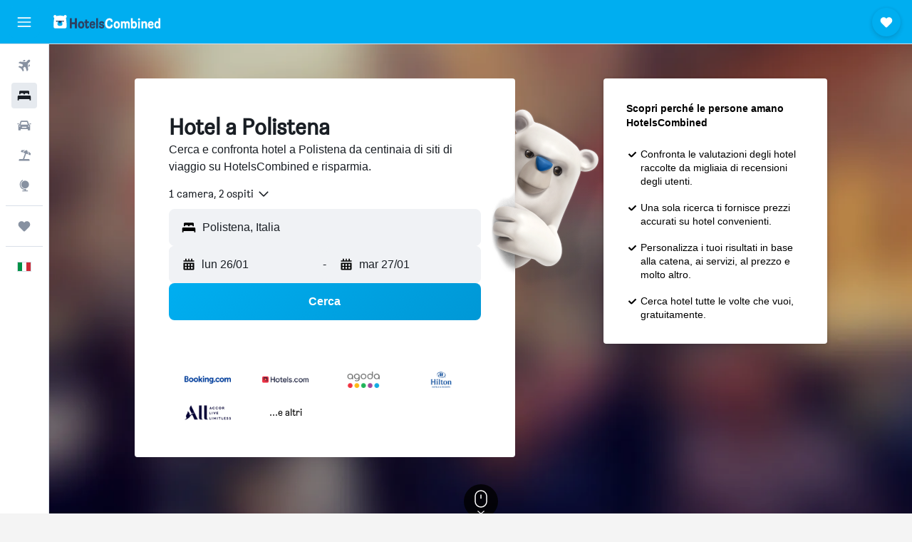

--- FILE ---
content_type: text/html;charset=UTF-8
request_url: https://www.hotelscombined.it/Place/Polistena.htm
body_size: 88524
content:
<!DOCTYPE html>
<html lang='it-it' dir='ltr'>
<head>
<meta name="r9-version" content="R800d"/><meta name="r9-built" content="20260115.060431"/><meta name="r9-rendered" content="Mon, 19 Jan 2026 07:30:08 GMT"/><meta name="r9-build-number" content="15"/><link rel="stylesheet" href="https://content.r9cdn.net/res/combined.css?v=37f1194137336078bd98d778f0efaa61cf7a31a8&amp;cluster=4"/><link rel="stylesheet" href="https://content.r9cdn.net/res/combined.css?v=486eee3a3be5ea9131eb9819e8c5b7e3753f7ff0&amp;cluster=4"/><meta name="viewport" content="width=device-width, initial-scale=1, minimum-scale=1"/><meta name="format-detection" content="telephone=no"/><link rel="icon" href="/favicon.ico" sizes="any"/><link rel="icon" href="/icon.svg" type="image/svg+xml"/><title>Polistena - Hotel: 18 Offerte economiche sugli hotel di Polistena</title><meta name="description" content="HotelsCombined confronta tutte le offerte per gli hotel di Polistena dai migliori siti alberghieri contemporaneamente. Leggi le recensioni degli ospiti su 18 hotel a Polistena."/><link rel="preconnect" href="apis.google.com"/><link rel="dns-prefetch" href="apis.google.com"/><link rel="preconnect" href="www.googletagmanager.com"/><link rel="dns-prefetch" href="www.googletagmanager.com"/><link rel="preconnect" href="www.google-analytics.com"/><link rel="dns-prefetch" href="www.google-analytics.com"/><script type="text/javascript">
var safari13PlusRegex = /Macintosh;.*?Version\/(1[3-9]|[2-9][0-9]+)(\.[0-9]+)* Safari/;
if (
window &&
window.navigator &&
window.navigator.userAgent &&
window.navigator.userAgent.indexOf('Safari') > -1 &&
window.navigator.userAgent.indexOf('Chrome') === -1 &&
safari13PlusRegex.test(window.navigator.userAgent)
) {
if (
'ontouchstart' in window &&
(!('cookieEnabled' in window.navigator) || window.navigator.cookieEnabled)
) {
if (
decodeURIComponent(document.cookie).indexOf('pmov=') < 0 &&
decodeURIComponent(document.cookie).indexOf('oo.tweb=') < 0
) {
var d = new Date();
d.setTime(d.getTime() + 90 * 24 * 60 * 60 * 1000);
document.cookie = 'pmov=tb;path=/;expires=' + d.toUTCString();
}
}
}
</script><meta name="kayak_page" content="hotel,static-city-hotels,city"/><meta name="seop" content="Polistena"/><meta name="seo-cache" content="true"/><script type="text/javascript">
var DynamicContextPromise = (function (handler) {
this.status = 0;
this.value = undefined;
this.thenCallbacks = [];
this.catchCallbacks = [];
this.then = function(fn) {
if (this.status === 0) {
this.thenCallbacks.push(fn);
}
if (this.status === 1) {
fn(this.value);
}
return this;
}.bind(this);
this.catch = function(fn) {
if (this.status === 0) {
this.catchCallbacks.push(fn);
}
if (this.status === 2) {
fn(this.value);
}
return this;
}.bind(this);
var resolve = function(value) {
if (this.status === 0) {
this.status = 1;
this.value = value;
this.thenCallbacks.forEach(function(fn) {
fn(value)
});
}
}.bind(this);
var reject = function(value) {
if (this.status === 0) {
this.status = 2;
this.value = value;
this.catchCallbacks.forEach(function(fn) {
fn(value)
});
}
}.bind(this);
try {
handler(resolve, reject);
} catch (err) {
reject(err);
}
return {
then: this.then,
catch: this.catch,
};
}).bind({})
var ie = (function () {
var undef,
v = 3,
div = document.createElement('div'),
all = div.getElementsByTagName('i');
while (div.innerHTML = '<!--[if gt IE ' + (++v) + ']><i></i><![endif]-->', all[0]);
return v > 4 ? v : undef;
}());
var xhr = ie <= 9 ? new XDomainRequest() : new XMLHttpRequest();
var trackingQueryParams = "";
var getOnlyValidParams = function(paramsList, reservedParamsList) {
var finalParamsList = [];
for (var i = 0; i < paramsList.length; i++) {
if (reservedParamsList.indexOf(paramsList[i].split('=')[0]) == -1) {
finalParamsList.push(paramsList[i]);
}
}
return finalParamsList;
}
var removeUnnecessaryQueryStringChars = function(paramsString) {
if (paramsString.charAt(0) === '?') {
return paramsString.substr(1);
}
return paramsString;
}
var reservedParamsList = ['vertical', 'pageId', 'subPageId', 'originalReferrer', 'seoPlacementId', 'seoLanguage', 'seoCountry', 'tags'];
var paramsString = window.location && window.location.search;
if (paramsString) {
paramsString = removeUnnecessaryQueryStringChars(paramsString);
var finalParamsList = getOnlyValidParams(paramsString.split('&'), reservedParamsList)
trackingQueryParams = finalParamsList.length > 0 ? "&" + finalParamsList.join("&") + "&seo=true" : "";
}
var trackingUrl = '/s/run/fpc/context' +
'?vertical=hotel' +
'&pageId=static-city-hotels' +
'&subPageId=city' +
'&originalReferrer=' + encodeURIComponent(document.referrer) +
'&seoPlacementId=' + encodeURIComponent('Polistena') +
'&tags=' + encodeURIComponent('') +
'&origin=' + encodeURIComponent('') +
'&destination=' + encodeURIComponent('') +
'&isSeoPage=' + encodeURIComponent('true') +
'&domain=' + encodeURIComponent(window.location.host) +
trackingQueryParams;
xhr.open('GET', trackingUrl, true);
xhr.responseType = 'json';
window.R9 = window.R9 || {};
window.R9.unhiddenElements = [];
window.R9.dynamicContextPromise = new DynamicContextPromise(function(resolve, reject) {
xhr.onload = function () {
if (xhr.readyState === xhr.DONE && xhr.status === 200) {
window.R9 = window.R9 || {};
window.R9.globals = window.R9.globals || {};
resolve(xhr.response);
if (xhr.response['formToken']) {
R9.globals.formtoken = xhr.response['formToken'];
}
if (xhr.response['jsonPlacementEnabled'] && xhr.response['jsonGlobalPlacementEnabled']) {
if (xhr.response['placement']) {
R9.globals.placement = xhr.response['placement'];
}
if (xhr.response['affiliate']) {
R9.globals.affiliate = xhr.response['affiliate'];
}
}
if (xhr.response['dsaRemovableFields']) {
var dsaRemovableParamsList = xhr.response['dsaRemovableFields'];
var query = window.location.search.slice(1) || "";
var params = query.split('&');
var needRemoveParams = false;
for (var i = 0; i < dsaRemovableParamsList.length; i++) {
if (query.indexOf(dsaRemovableParamsList[i] + '=') != -1) {
needRemoveParams = true;
break;
}
}
if (needRemoveParams) {
var path = window.location.pathname;
var finalQuery = [];
for (var i = 0; i < params.length; i++) {
if (dsaRemovableParamsList.indexOf(params[i].split('=')[0]) == -1) {
finalQuery.push(params[i]);
}
}
if (window.history.replaceState) {
window.history.replaceState({}, document.title, path + (finalQuery.length > 0 ? '?' + finalQuery.join('&') : ''));
}
}
if(xhr.response['cachedCookieConsentEnabled']) {
var unhideElement = (elementId) => {
var elementToUnhide = document.querySelector(elementId);
if (elementToUnhide) {
window.R9.unhiddenElements = window.R9.unhiddenElements || [];
window.R9.unhiddenElements.push(elementId.replace('#', ''));
elementToUnhide.removeAttribute('hidden');
elementToUnhide.dispatchEvent(new Event('initialStaticHideRemove'));
}
}
var unhideCookieConsent = () => {
if (xhr.response['showSharedIabTcfDialog']) {
unhideElement('#iab-tcf-dialog');
}
if (xhr.response['showDataTransferDisclaimerDialog']) {
unhideElement('#shared-data-transfer-disclaimer-dialog');
}
if (xhr.response['showTwoPartyConsentDialog']) {
unhideElement('#shared-two-part-consent-dialog');
}
}
if (document.readyState === "loading") {
document.addEventListener("DOMContentLoaded", unhideCookieConsent);
} else {
unhideCookieConsent();
}
}
}
} else {
reject(xhr.response);
}
};
})
xhr.send('');
</script><link rel="canonical" href="https://www.hotelscombined.it/Place/Polistena.htm"/><link rel="alternate" hrefLang="ar" href="https://ar.hotelscombined.com/Place/Polistena.htm"/><link rel="alternate" hrefLang="es-ES" href="https://www.hotelscombined.es/Place/Polistena.htm"/><link rel="alternate" hrefLang="ca-ES" href="https://www.hotelscombined.cat/Place/Polistena.htm"/><link rel="alternate" hrefLang="da-DK" href="https://www.hotelscombined.dk/Place/Polistena.htm"/><link rel="alternate" hrefLang="de-DE" href="https://www.hotelscombined.de/Place/Polistena.htm"/><link rel="alternate" hrefLang="en" href="https://www.hotelscombined.com/Place/Polistena.htm"/><link rel="alternate" hrefLang="en-AE" href="https://www.hotelscombined.ae/Place/Polistena.htm"/><link rel="alternate" hrefLang="en-AU" href="https://www.hotelscombined.com.au/Place/Polistena.htm"/><link rel="alternate" hrefLang="en-CA" href="https://www.hotelscombined.ca/Place/Polistena.htm"/><link rel="alternate" hrefLang="en-GB" href="https://www.hotelscombined.co.uk/Place/Polistena.htm"/><link rel="alternate" hrefLang="en-IE" href="https://www.hotelscombined.ie/Place/Polistena.htm"/><link rel="alternate" hrefLang="en-IN" href="https://www.hotelscombined.in/Place/Polistena.htm"/><link rel="alternate" hrefLang="en-NZ" href="https://www.hotelscombined.co.nz/Place/Polistena.htm"/><link rel="alternate" hrefLang="en-SG" href="https://www.hotelscombined.com.sg/Place/Polistena.htm"/><link rel="alternate" hrefLang="fr-FR" href="https://www.hotelscombined.fr/Place/Polistena.htm"/><link rel="alternate" hrefLang="he-IL" href="https://www.hotelscombined.co.il/Place/Polistena.htm"/><link rel="alternate" hrefLang="it-IT" href="https://www.hotelscombined.it/Place/Polistena.htm"/><link rel="alternate" hrefLang="ja-JP" href="https://www.hotelscombined.jp/Place/Polistena.htm"/><link rel="alternate" hrefLang="ko-KR" href="https://www.hotelscombined.co.kr/Place/Polistena.htm"/><link rel="alternate" hrefLang="ms-MY" href="https://www.hotelscombined.my/Place/Polistena.htm"/><link rel="alternate" hrefLang="no-NO" href="https://www.hotelscombined.no/Place/Polistena.htm"/><link rel="alternate" hrefLang="sv-SE" href="https://www.hotelscombined.se/Place/Polistena.htm"/><link rel="alternate" hrefLang="th-TH" href="https://www.hotelscombined.co.th/Place/Polistena.htm"/><link rel="alternate" hrefLang="zh-TW" href="https://www.hotelscombined.com.tw/Place/Polistena.htm"/><link rel="alternate" hrefLang="zh-HK" href="https://www.hotelscombined.hk/Place/Polistena.htm"/><meta property="og:image" content="https://content.r9cdn.net/rimg/provider-logos/common/socialmedia/hotelscombined-logo.png?width=1200&amp;height=630&amp;crop=false"/><meta property="og:image:width" content="1200"/><meta property="og:image:height" content="630"/><meta property="og:title" content="Polistena - Hotel: 18 Offerte economiche sugli hotel di Polistena"/><meta property="og:type" content="website"/><meta property="og:description" content="HotelsCombined confronta tutte le offerte per gli hotel di Polistena dai migliori siti alberghieri contemporaneamente. Leggi le recensioni degli ospiti su 18 hotel a Polistena."/><meta property="og:url" content="https://www.hotelscombined.it/Place/Polistena.htm"/><meta property="og:site_name" content="HotelsCombined"/><meta property="fb:pages" content="117913258224288"/><meta property="twitter:title" content="Polistena - Hotel: 18 Offerte economiche sugli hotel di Polistena"/><meta name="twitter:description" content="HotelsCombined confronta tutte le offerte per gli hotel di Polistena dai migliori siti alberghieri contemporaneamente. Leggi le recensioni degli ospiti su 18 hotel a Polistena."/><meta name="twitter:image:src" content="https://content.r9cdn.net/rimg/provider-logos/common/socialmedia/hotelscombined-logo.png?width=440&amp;height=220&amp;crop=false"/><meta name="twitter:card" content="summary_large_image"/><meta name="twitter:site" content="@hotelscombined"/><meta name="twitter:creator" content="@hotelscombined"/><meta name="robots" content="index,follow"/><link rel="apple-touch-icon" href="/apple-touch-icon.png"/><link rel="apple-touch-icon" sizes="60x60" href="/apple-touch-icon-60x60.png"/><link rel="apple-touch-icon" sizes="76x76" href="/apple-touch-icon-76x76.png"/><link rel="apple-touch-icon" sizes="120x120" href="/apple-touch-icon-120x120.png"/><link rel="apple-touch-icon" sizes="152x152" href="/apple-touch-icon-152x152.png"/><link rel="apple-touch-icon" sizes="167x167" href="/apple-touch-icon-167x167.png"/><link rel="apple-touch-icon" sizes="180x180" href="/apple-touch-icon-180x180.png"/><script type="application/ld+json">{"@context":"https://schema.org","@type":"Website","name":"HotelsCombined","url":"https://www.hotelscombined.it"}</script><script type="application/ld+json">{"@context":"http://schema.org","@type":"Organization","name":"HotelsCombined","url":"https://www.hotelscombined.it/Place/Polistena.htm","sameAs":["https://www.facebook.com/HotelsCombined/"]}</script><script type="application/ld+json">{"@context":"http://schema.org","@type":"BreadcrumbList","itemListElement":[{"@type":"ListItem","position":"1","item":{"@id":"/","name":"Home"}},{"@type":"ListItem","position":"2","item":{"@id":"/Place/Italy.htm","name":"Italia"}},{"@type":"ListItem","position":"3","item":{"@id":"/Place/Calabria.htm","name":"Calabria"}},{"@type":"ListItem","position":"4","item":{"@id":"","name":"Polistena"}}]}</script><script type="application/ld+json">{"@context":"http://schema.org","@type":"FAQPage","mainEntity":[{"@type":"Question","name":"Quali sono i migliori hotel in zona Polistena?","acceptedAnswer":{"@type":"Answer","text":"Le Corti - Dimora storica, valutato con un punteggio di 9,3 da 218 recensioni, è uno degli hotel più gettonati di Polistena. Tra le altre strutture più apprezzate spiccano Le Suite, con un punteggio medio di 9,8 da 443 recensioni, e Le Antiche Colonne, con un punteggio medio di 8,8 da 48 recensioni."}},{"@type":"Question","name":"Quali sono altre città in cui soggiornare quando si visita Calabria?","acceptedAnswer":{"@type":"Answer","text":"Oltre a Polistena, i viaggiatori scelgono di visitare Tropea quando si trovano a Calabria. Anche Ricadi è una scelta popolare come città da visitare."}},{"@type":"Question","name":"Quanti hotel ci sono a Polistena?","acceptedAnswer":{"@type":"Answer","text":"In totale, ci sono 18 hotel tra cui scegliere a Polistena, rispetto a 8.128 strutture a Calabria."}}]}</script><script type="application/ld+json">{"@context":"http://schema.org","@type":"Hotel","name":"Le Suite","url":"https://www.hotelscombined.itundefined","description":"Bed and breakfast a Polistena con colazione inclusa nel prezzo In questo bed and breakfast per non fumatori avrai a disposizione uno snack bar, servizio di lavanderia e lavaggio a secco e servizio lavanderia. Non mancano gli extra a costo zero come la colazione gratuita (a base di specialità locali) e il Wi-Fi gratuito nelle aree comuni. Altri servizi includono check-in veloce, check-out veloce e un salone di parrucchiere. Le Suite Bed & Breakfast - Holiday Home offre 3 sistemazioni con aria condizionata, minibar e casseforti in camera. La TV a schermo piatto da 32 pollici con Netflix. I bagni sono dotati di doccia, pantofole, bidet e set di cortesia gratuiti. Questo bed and breakfast di Polistena offre accesso wireless a Internet gratuito. Le camere sono provviste di acqua minerale gratuita e accessori per la preparazione di caffè/tè. Le pulizie vengono eseguite tutti i giorni. Le attività ricreative elencate di seguito sono disponibili in loco o nelle vicinanze. È possibile che siano a pagamento.","starRating":"3","telephone":"+39 347 162 0943","alternateName":["Le Suite Polistena","Le Suite Polistena, Calabria"],"address":{"@type":"PostalAddress","streetAddress":"Via Santa Marina 193","addressLocality":"Polistena","postalCode":"89024","addressRegion":"Calabria","addressCountry":"Italia"},"priceRange":"58 €","image":"/rimg/himg/ec/c8/e3/expedia_group-4895123-6ebdb66a-563735.jpg?width=200&height=200&crop=true","photo":[{"@type":"ImageObject","contentUrl":"/himg/ec/c8/e3/expedia_group-4895123-6ebdb66a-563735.jpg","description":"Le Suite"},{"@type":"ImageObject","contentUrl":"/himg/7f/19/ee/expedia_group-4895123-171398787-849840.jpg","description":"Le Suite"},{"@type":"ImageObject","contentUrl":"/himg/ee/5e/e9/expediav2-4895123-276bd2-618282.jpg","description":"Le Suite"},{"@type":"ImageObject","contentUrl":"/himg/44/e4/40/expediav2-4895123-3244907762-985955.jpg","description":"Le Suite"},{"@type":"ImageObject","contentUrl":"/himg/81/94/8d/expedia_group-4895123-b18d44-921676.jpg","description":"Le Suite"},{"@type":"ImageObject","contentUrl":"/himg/e3/94/bb/expediav2-4895123-24a058-420057.jpg","description":"Le Suite"},{"@type":"ImageObject","contentUrl":"/himg/ea/aa/3c/expedia_group-4895123-319009-880947.jpg","description":"Le Suite"},{"@type":"ImageObject","contentUrl":"/himg/5d/ac/d2/expedia_group-4895123-248398960-525557.jpg","description":"Le Suite"},{"@type":"ImageObject","contentUrl":"/himg/88/08/d6/expedia_group-4895123-156265961-654540.jpg","description":"Le Suite"},{"@type":"ImageObject","contentUrl":"/himg/6e/87/2a/expedia_group-4895123-b75bc8-994375.jpg","description":"Le Suite"},{"@type":"ImageObject","contentUrl":"/himg/48/42/f5/expedia_group-4895123-a1dc1d-722376.jpg","description":"Le Suite"},{"@type":"ImageObject","contentUrl":"/himg/8d/ba/38/expedia_group-4895123-849d68-961961.jpg","description":"Le Suite"},{"@type":"ImageObject","contentUrl":"/himg/1c/4e/85/expedia_group-4895123-62383925-576077.jpg","description":"Le Suite"},{"@type":"ImageObject","contentUrl":"/himg/2a/f8/7e/expedia_group-4895123-6aa1ed-628104.jpg","description":"Le Suite"},{"@type":"ImageObject","contentUrl":"/himg/63/5d/ae/expedia_group-4895123-a6fa19-141134.jpg","description":"Le Suite"},{"@type":"ImageObject","contentUrl":"/himg/30/cc/a9/expediav2-4895123-31445c-359199.jpg","description":"Le Suite"},{"@type":"ImageObject","contentUrl":"/himg/cc/c2/49/expedia_group-4895123-1f4e7a25-538996.jpg","description":"Le Suite"},{"@type":"ImageObject","contentUrl":"/himg/d7/f9/1c/expedia_group-4895123-216704719-870424.jpg","description":"Le Suite"},{"@type":"ImageObject","contentUrl":"/himg/9d/c7/d4/expediav2-4895123-b0dd95-273169.jpg","description":"Le Suite"},{"@type":"ImageObject","contentUrl":"/himg/0e/8b/ba/expedia_group-4895123-42710241-547615.jpg","description":"Le Suite"},{"@type":"ImageObject","contentUrl":"/himg/66/5a/2c/expedia_group-4895123-7b928c-620449.jpg","description":"Le Suite"},{"@type":"ImageObject","contentUrl":"/himg/ef/6a/93/expediav2-4895123-2fa982-384120.jpg","description":"Le Suite"},{"@type":"ImageObject","contentUrl":"/himg/87/86/4c/expedia_group-4895123-e05502-091461.jpg","description":"Le Suite"},{"@type":"ImageObject","contentUrl":"/himg/24/20/2b/expedia_group-4895123-135482045-681527.jpg","description":"Le Suite"},{"@type":"ImageObject","contentUrl":"/himg/4b/69/28/expedia_group-4895123-b84e33-051555.jpg","description":"Le Suite"},{"@type":"ImageObject","contentUrl":"/himg/8e/18/a0/expedia_group-4895123-aa5041-970248.jpg","description":"Le Suite"},{"@type":"ImageObject","contentUrl":"/himg/5c/89/e7/expedia_group-4895123-6718153-532714.jpg","description":"Le Suite"},{"@type":"ImageObject","contentUrl":"/himg/e2/c6/4c/expedia_group-4895123-526728-043645.jpg","description":"Le Suite"}],"aggregateRating":{"@type":"AggregateRating","bestRating":"10","ratingValue":"9,8","ratingCount":"443"},"amenityFeature":["roomservice","wififree","tea_coffee_maker","coffee_machine","parkingfree","wifi_available_in_all_areas","flat_screen_tv","tv","free_toiletries","meetingfacilities"]}</script><script type="application/ld+json">{"@context":"http://schema.org","@type":"Hotel","name":"Le Corti - Dimora storica","url":"https://www.hotelscombined.itundefined","description":"Bed and breakfast a Polistena con colazione inclusa nel prezzo In questo bed and breakfast per non fumatori avrai a disposizione servizio di lavanderia e lavaggio a secco, servizio lavanderia e check-out veloce. Non mancano gli extra a costo zero come la colazione gratuita (a base di specialità locali), il Wi-Fi gratuito nelle aree comuni e un parcheggio gratuito. Altri servizi includono supporto per la prenotazione di escursioni e biglietti, una TV nelle aree comuni e una cassetta di sicurezza presso la reception. Il servizio di pulizie è disponibile su richiesta. Le Corti - Dimora Storica offre 8 sistemazioni con aria condizionata, casseforti in camera e acqua minerale gratuita. La biancheria da letto include biancheria in cotone egiziano e biancheria da letto di alta qualità. La TV LED da 40 pollici con canali in digitale. I bagni comprendono doccia con soffione a pioggia, pantofole, bidet e set di cortesia gratuiti. Questo bed and breakfast di Polistena offre accesso wireless a Internet gratuito. Le camere sono provviste di asciugacapelli e tende oscuranti. Su richiesta sono disponibili biancheria da letto ipoallergenica, cambio degli asciugamani e cambio delle lenzuola. Couverture serale e pulizie tutti i giorni.","starRating":"0","telephone":"+39 328 187 3043","alternateName":["Le Corti - Dimora storica Polistena","Le Corti - Dimora storica Polistena, Calabria"],"address":{"@type":"PostalAddress","streetAddress":"Via Piraino 5","addressLocality":"Polistena","postalCode":"89024","addressRegion":"Calabria","addressCountry":"Italia"},"priceRange":"56 €","image":"/rimg/himg/ee/db/75/expedia_group-4602044-233370910-063505.jpg?width=200&height=200&crop=true","photo":[{"@type":"ImageObject","contentUrl":"/himg/ee/db/75/expedia_group-4602044-233370910-063505.jpg","description":"Le Corti - Dimora storica"},{"@type":"ImageObject","contentUrl":"/himg/1b/d0/4e/expedia_group-4602044-45228496-097715.jpg","description":"Le Corti - Dimora storica"},{"@type":"ImageObject","contentUrl":"/himg/a5/46/6b/expedia_group-4602044-261120730-045084.jpg","description":"Le Corti - Dimora storica"},{"@type":"ImageObject","contentUrl":"/himg/ca/fa/f2/expedia_group-4602044-97230960-126708.jpg","description":"Le Corti - Dimora storica"},{"@type":"ImageObject","contentUrl":"/himg/97/39/9c/expedia_group-4602044-14390024-074725.jpg","description":"Le Corti - Dimora storica"},{"@type":"ImageObject","contentUrl":"/himg/8f/b9/6a/expedia_group-4602044-837846-149369.jpg","description":"Le Corti - Dimora storica"},{"@type":"ImageObject","contentUrl":"/himg/6b/ff/89/expedia_group-4602044-46629508-178597.jpg","description":"Le Corti - Dimora storica"},{"@type":"ImageObject","contentUrl":"/himg/9c/9d/5b/expedia_group-4602044-89419371-115134.jpg","description":"Le Corti - Dimora storica"},{"@type":"ImageObject","contentUrl":"/himg/a0/83/35/expedia_group-4602044-f75d9a-202550.jpg","description":"Le Corti - Dimora storica"},{"@type":"ImageObject","contentUrl":"/himg/d7/26/e0/expedia_group-4602044-196512513-031567.jpg","description":"Le Corti - Dimora storica"},{"@type":"ImageObject","contentUrl":"/himg/34/92/97/expedia_group-4602044-190814868-166772.jpg","description":"Le Corti - Dimora storica"},{"@type":"ImageObject","contentUrl":"/himg/86/8d/75/expedia_group-4602044-124192597-120987.jpg","description":"Le Corti - Dimora storica"},{"@type":"ImageObject","contentUrl":"/himg/7e/ab/c8/expedia_group-4602044-84238374-155205.jpg","description":"Le Corti - Dimora storica"},{"@type":"ImageObject","contentUrl":"/himg/d6/7e/e0/expedia_group-4602044-241267900-132466.jpg","description":"Le Corti - Dimora storica"},{"@type":"ImageObject","contentUrl":"/himg/1b/ae/08/expedia_group-4602044-38b357-196171.jpg","description":"Le Corti - Dimora storica"},{"@type":"ImageObject","contentUrl":"/himg/0f/64/5d/expedia_group-4602044-84926288-184277.jpg","description":"Le Corti - Dimora storica"},{"@type":"ImageObject","contentUrl":"/himg/95/33/35/expedia_group-4602044-163033352-080495.jpg","description":"Le Corti - Dimora storica"},{"@type":"ImageObject","contentUrl":"/himg/3a/c0/c3/expedia_group-4602044-185581389-091923.jpg","description":"Le Corti - Dimora storica"},{"@type":"ImageObject","contentUrl":"/himg/3f/a5/0b/expedia_group-4602044-4963f7-209461.jpg","description":"Le Corti - Dimora storica"},{"@type":"ImageObject","contentUrl":"/himg/c4/3e/09/expedia_group-4602044-126236981-109244.jpg","description":"Le Corti - Dimora storica"},{"@type":"ImageObject","contentUrl":"/himg/59/5d/a2/expedia_group-4602044-70215081-143688.jpg","description":"Le Corti - Dimora storica"},{"@type":"ImageObject","contentUrl":"/himg/8e/70/26/expedia_group-4602044-112005897-160869.jpg","description":"Le Corti - Dimora storica"},{"@type":"ImageObject","contentUrl":"/himg/da/24/13/expedia_group-4602044-219315035-103432.jpg","description":"Le Corti - Dimora storica"},{"@type":"ImageObject","contentUrl":"/himg/dc/b8/87/expedia_group-4602044-18600027-086332.jpg","description":"Le Corti - Dimora storica"},{"@type":"ImageObject","contentUrl":"/himg/a4/a4/b1/expedia_group-4602044-236488870-172826.jpg","description":"Le Corti - Dimora storica"},{"@type":"ImageObject","contentUrl":"/himg/9b/ee/22/expedia_group-4602044-247908547-138073.jpg","description":"Le Corti - Dimora storica"},{"@type":"ImageObject","contentUrl":"/himg/b2/7a/43/expedia_group-4602044-180343440-057596.jpg","description":"Le Corti - Dimora storica"},{"@type":"ImageObject","contentUrl":"/himg/65/58/69/expedia_group-4602044-204725724-069142.jpg","description":"Le Corti - Dimora storica"}],"aggregateRating":{"@type":"AggregateRating","bestRating":"10","ratingValue":"9,3","ratingCount":"218"},"amenityFeature":["sauna","wififree","private_bathroom","terrace/patio","balcony","ac","flat_screen_tv","tv","streaming_service","fireplace"]}</script><script type="application/ld+json">{"@context":"https://schema.org","@type":"TouristDestination","name":"Polistena"}</script><meta name="kayak_content_type" content="81884,standard"/><meta name="cfcms-destination-code" content="81884"/>
</head>
<body class='bd-default bd-hc react react-st it_IT '><div id='root'><div class="c--AO"><nav class="mZv3" aria-label="Collegamenti rapidi dalla tastiera"><a href="#main">Vai al contenuto principale</a></nav><div data-testid="page-top-anchor" aria-live="polite" aria-atomic="true" tabindex="-1" style="position:absolute;width:1px;height:1px;margin:-1px;padding:0;overflow:hidden;clip-path:inset(50%);white-space:nowrap;border:0"></div><header class="mc6t mc6t-mod-sticky-always" style="height:62px;top:0px"><div class="mc6t-wrapper"><div><div class="mc6t-banner mc6t-mod-sticky-non-mobile"></div></div><div class="mc6t-main-content mc6t-mod-bordered" style="height:62px"><div class="common-layout-react-HeaderV2 V_0p V_0p-mod-branded V_0p-mod-side-nav-ux-v2"><div class="wRhj wRhj-mod-justify-start wRhj-mod-grow"><div class="mc6t-nav-button mc6t-mod-hide-empty"><div role="button" tabindex="0" class="ZGw- ZGw--mod-size-medium ZGw--mod-variant-default" aria-label="Apri menu principale"><svg viewBox="0 0 200 200" width="20" height="20" xmlns="http://www.w3.org/2000/svg" role="presentation"><path d="M191.67 50H8.33V33.33h183.33V50zm0 100H8.33v16.67h183.33V150zm0-58.33H8.33v16.67h183.33V91.67z"/></svg></div></div><div class="mc6t-logo mc6t-mod-hide-empty"><div class="gPDR gPDR-mod-focus-keyboard gPDR-hotelscombined gPDR-non-compact gPDR-main-logo-mobile gPDR-inverted-logo gPDR-mod-reduced-size"><a class="gPDR-main-logo-link" href="/" itemProp="https://schema.org/logo" aria-label="Vai alla homepage di hotelscombined"><div class="gPDR-main-logo gPDR-inverted-logo" style="animation-duration:2000ms"><span style="transform:translate3d(0,0,0);vertical-align:middle;-webkit-font-smoothing:antialiased;-moz-osx-font-smoothing:grayscale;width:auto;height:auto" class="gPDR-logo-image"><svg width="100%" height="100%" viewBox="0 0 190 24" xmlns="http://www.w3.org/2000/svg" role="presentation" style="width:inherit;height:inherit;line-height:inherit;color:inherit"><g fill="none"><path fill="#2C4162" d="M29.207 23.715V5.735h3.533v7.282h5.574V5.736h3.533v17.939h-3.533v-7.363H32.74v7.363h-3.533zm14.681-5.939c0-3.58 1.885-6.752 5.536-6.752 3.65 0 5.535 3.173 5.535 6.752 0 3.336-1.688 6.183-5.535 6.183-3.848 0-5.536-2.847-5.536-6.183zm3.259-.04c0 2.237.706 3.132 2.277 3.132 1.57 0 2.276-.854 2.276-3.092 0-2.156-.588-3.58-2.276-3.58-1.688-.04-2.277 1.384-2.277 3.54zm9.735-3.58h-1.57v-2.888h1.57v-2.97h3.023v2.97h3.258v2.888h-3.258v4.515c0 1.993.078 2.36.667 2.36.393 0 .51-.204.51-.651 0-.244-.078-.448-.078-.448h2.238s.157.448.157 1.099c0 2.033-1.374 2.928-3.062 2.928-2.356 0-3.494-1.26-3.494-4.108v-5.695h.04zm14.525 5.858c0-.204-.04-.367-.04-.367h2.513s.196.407.196 1.058c0 2.36-2.316 3.295-4.2 3.295-3.808 0-5.653-2.644-5.653-6.224 0-3.539 1.688-6.712 5.457-6.712 2.826 0 4.593 2.034 4.593 4.76a9.467 9.467 0 01-.354 2.522h-6.712c.039 1.87.903 2.888 2.63 2.888 1.256-.04 1.57-.732 1.57-1.22zm-4.083-4.068h4.083c.118-.773-.157-2.115-1.924-2.115-1.727 0-2.159 1.464-2.159 2.115zm8.755 7.769V5.776h3.1v17.94h-3.1zm4.946-3.254c0-.773.314-1.342.314-1.342h2.826s-.157.325-.157.813c0 .854.707 1.261 1.767 1.261 1.02 0 1.649-.407 1.649-1.057 0-.855-.786-1.14-2.12-1.505-1.885-.489-4.044-.936-4.044-3.702 0-2.522 1.806-3.865 4.397-3.865 2.238 0 4.318 1.099 4.318 3.336 0 .65-.196 1.18-.196 1.18h-2.827s.118-.326.118-.651c0-.692-.589-1.098-1.374-1.098-1.099 0-1.57.488-1.57 1.016 0 .651.707.977 2.08 1.302 1.885.448 4.123.976 4.123 3.824 0 2.685-1.806 4.027-4.633 4.027-2.944-.04-4.671-1.464-4.671-3.539z"/><path d="M91.899 15.254c0-5.207 2.826-9.478 7.615-9.478 3.77 0 5.653 2.238 5.653 4.882 0 1.098-.235 1.749-.235 1.749h-2.984s.079-.285.079-.936c0-1.302-.785-2.278-2.552-2.278-2.787 0-4.082 2.482-4.082 6.02 0 2.889.981 5.33 4.004 5.33 1.334 0 2.59-.692 2.59-2.645 0-.366-.078-.691-.078-.691h3.023s.196.57.196 1.383c0 3.824-3.023 5.37-5.888 5.37-5.535 0-7.341-3.987-7.341-8.706zm15.153 2.522c0-3.58 1.884-6.752 5.535-6.752 3.65 0 5.535 3.173 5.535 6.752 0 3.336-1.688 6.183-5.535 6.183-3.847 0-5.535-2.847-5.535-6.183zm3.258-.04c0 2.237.707 3.132 2.277 3.132 1.57 0 2.277-.854 2.277-3.092 0-2.156-.59-3.58-2.277-3.58-1.688-.04-2.277 1.384-2.277 3.54zm18.097-5.004c.628-.935 1.649-1.708 3.023-1.708 2.63 0 4.122 1.952 4.122 4.881v7.81l-3.102-.04v-7.2c0-1.587-.55-2.32-1.57-2.32s-1.57.937-1.57 2.279v7.281h-3.101v-7.24c0-1.587-.55-2.32-1.65-2.32-1.059 0-1.609.937-1.609 2.157v7.403h-3.1V11.268h2.983v1.18h.039c.314-.489 1.217-1.424 2.67-1.424 1.413 0 2.394.773 2.865 1.708zm9.186-6.996h3.101v6.345h.04c.588-.61 1.53-1.057 2.63-1.057 3.376 0 4.907 3.01 4.907 6.549 0 3.458-1.57 6.386-4.947 6.386-1.177 0-2.198-.61-2.748-1.342h-.039v1.098h-2.983V5.735h.039zm3.14 12c0 1.586.55 3.172 2.277 3.172 1.531 0 2.277-1.505 2.277-3.091 0-1.953-.51-3.661-2.277-3.661-1.688-.04-2.277 1.79-2.277 3.58zm11.267-12c1.1 0 1.963.895 1.963 2.033 0 1.14-.864 2.034-1.963 2.034-1.1 0-1.963-.895-1.963-2.034.04-1.098.903-2.033 1.963-2.033zm-1.531 5.532h3.101v12.447h-3.101zm8.951 12.447h-3.102V11.268h3.101v1.22h.04c.51-.691 1.334-1.464 2.944-1.464 2.277 0 3.808 1.952 3.808 4.434v8.217h-3.18V16.27c0-1.342-.628-2.156-1.688-2.156-.903 0-1.963.407-1.963 2.563v7.037h.04zm15.466-3.701c0-.204-.039-.367-.039-.367h2.513s.196.407.196 1.058c0 2.36-2.316 3.295-4.2 3.295-3.808 0-5.654-2.644-5.654-6.224 0-3.539 1.688-6.712 5.457-6.712 2.787 0 4.593 2.034 4.593 4.76 0 1.383-.353 2.522-.353 2.522h-6.713c.04 1.87.903 2.888 2.63 2.888 1.256-.04 1.57-.732 1.57-1.22zm-4.082-4.068h4.082c.118-.773-.157-2.115-1.923-2.115-1.727 0-2.16 1.464-2.16 2.115zm18.843 7.769h-2.866v-1.057h-.04c-.47.61-1.57 1.301-2.865 1.301-2.277 0-4.71-1.912-4.71-6.508 0-3.824 2.001-6.427 4.553-6.427 1.335 0 2.238.447 2.787 1.057h.04V5.776h3.1v17.94zm-7.577-5.98c0 2.238 1.139 3.133 2.395 3.133s2.237-1.099 2.237-3.092c0-2.4-.902-3.62-2.237-3.62-1.492 0-2.395 1.22-2.395 3.58zm-158.399.489c0-3.905-.55-9.438-1.216-12.448-.275-1.22-.825-2.115-1.728-2.766A4.641 4.641 0 0019 2.156c-.04 0-.079-.04-.118-.04-2.355-.774-4.553-1.14-6.83-1.1-2.277-.04-4.476.286-6.83 1.1-.04 0-.08.04-.119.04a6.285 6.285 0 00-1.727.854c-.903.651-1.452 1.546-1.727 2.766C.98 8.786.432 14.32.432 18.224c0 1.017.04 1.912.118 2.644.078.813.235 1.424.47 1.668.354.447.904 1.18 3.18 1.18h15.703c2.277 0 2.787-.733 3.18-1.18.235-.244.353-.855.47-1.668.118-.732.158-1.627.118-2.644z" fill="#FFF"/><path d="M3.023 5.573c-1.492 0-2.67-1.261-2.67-2.766C.353 1.26 1.57.04 3.023.04c1.491 0 2.67 1.26 2.67 2.766 0 1.505-1.179 2.766-2.67 2.766m18.137.001c-1.493 0-2.67-1.261-2.67-2.766C18.49 1.26 19.707.04 21.16.04c1.49 0 2.669 1.26 2.669 2.766 0 1.505-1.217 2.766-2.67 2.766" fill="#FFF"/><path d="M4.79 10.129c-.04.122-.04.285-.04.407.04.854.707 1.545 1.531 1.586.903.04 1.649-.732 1.649-1.627 0-.122 0-.244-.04-.366 0-.082-.117-.163-.196-.163H4.986c-.079 0-.157.04-.197.163m10.913 0c-.039.122-.039.285-.039.407.04.854.707 1.545 1.531 1.586.903.04 1.649-.732 1.649-1.627 0-.122 0-.244-.04-.366-.039-.082-.117-.163-.196-.163H15.9c-.118 0-.197.04-.197.163" fill="#2C4162"/><path d="M16.134 17.492c0-.082.04-.123.04-.204v-.366c0-1.424-.629-5.207-1.021-6.671-.04-.163-.157-.244-.353-.285H8.793c-.196.04-.314.163-.353.285-.353 1.464-1.02 5.207-1.02 6.671v.325c0 .936 1.962 2.075 4.357 2.075 2.198 0 4.004-.936 4.318-1.83 0 .04 0 0 .04 0z" fill="#00AEF0"/><path d="M14.8 9.966H8.793c-.235.04-.353.203-.353.366 0 .082 0 .163.04.204.196.447.392.895.667 1.342.432.732.903 1.424 1.57 2.075.196.203.432.447.667.65a.715.715 0 00.432.163c.157 0 .314-.04.432-.163.235-.203.432-.406.667-.65.668-.651 1.139-1.343 1.57-2.075.236-.407.472-.854.668-1.342.04-.082.04-.163.04-.204a.47.47 0 00-.393-.366z" fill="#2C4162"/></g> </svg></span></div></a></div></div></div><div class="wRhj wRhj-mod-width-full-mobile wRhj-mod-justify-center wRhj-mod-allow-shrink"><div class="V_0p-search-display-wrapper"></div></div><div class="wRhj wRhj-mod-justify-end wRhj-mod-grow"><div><div class="common-layout-react-HeaderAccountWrapper theme-dark account--collapsible account--not-branded"><div class="ui-layout-header-HeaderTripsItem"><div class="trips-drawer-wrapper theme-dark"><div><div role="button" tabindex="0" class="ZGw- ZGw--mod-size-medium ZGw--mod-variant-round" aria-label="Apri la finestra dei viaggi"><div class="c_EZE"><svg viewBox="0 0 200 200" width="1.25em" height="1.25em" xmlns="http://www.w3.org/2000/svg" class="" role="presentation" aria-hidden="true"><path d="M169.94 110.33l-19.75 19.75l-.92.92l-39.58 39.58c-.67.67-1.33 1.25-2 1.67c-.75.58-1.5 1.08-2.25 1.42c-.83.42-1.75.75-2.58 1c-.75.17-1.58.25-2.33.33h-1c-.75-.08-1.58-.17-2.33-.33c-.83-.25-1.75-.58-2.58-1c-.75-.33-1.5-.83-2.25-1.42c-.67-.42-1.33-1-2-1.67L50.79 131l-.92-.92l-19.75-19.75c-8.92-9-13.42-20.67-13.42-32.42s4.5-23.42 13.42-32.42c17.92-17.83 46.92-17.83 64.83 0l5.08 5.08l5.08-5.08c8.92-8.92 20.67-13.33 32.42-13.33s23.5 4.42 32.42 13.33c17.92 17.92 17.92 46.92 0 64.83z"/></svg></div></div></div></div></div></div></div></div><div class="c5ab7 c5ab7-mod-absolute c5ab7-collapsed c5ab7-mod-variant-accordion" style="top:62px"><div tabindex="-1" class="pRB0 pRB0-collapsed pRB0-mod-variant-accordion pRB0-mod-position-sticky" style="top:62px;height:calc(100vh - 62px)"><div><div class="pRB0-nav-items"><nav class="HtHs" aria-label="Cerca"><ul class="HtHs-nav-list"><li><a href="/flights" aria-label="Cerca voli " class="dJtn dJtn-collapsed dJtn-mod-variant-accordion" aria-current="false"><svg viewBox="0 0 200 200" width="1.25em" height="1.25em" xmlns="http://www.w3.org/2000/svg" class="ncEv ncEv-rtl-aware dJtn-menu-item-icon" role="presentation" aria-hidden="true"><path d="M107.91 115.59l-23.6 17.77l10.49 28.28c.83 4.36-.53 8.9-3.65 12.02l-9.78 9.78l-23.54-41.34l-41.28-23.48l9.78-9.66c3.12-3.12 7.6-4.42 11.9-3.65l28.4 10.37l17.71-23.66l-11.79-11.79l-52.86-17.5l13.14-13.49c2.77-2.77 6.6-4.24 10.49-4.01l27.05 1.83l33.12 2.24l22.1 1.47l29.46-29.34c6.48-6.48 17.09-6.48 23.57 0c3.24 3.24 4.89 7.48 4.83 11.79c.06 4.3-1.59 8.54-4.83 11.78l-29.46 29.34l1.47 22.1l2.24 33.12l1.83 27.16c.29 3.83-1.12 7.6-3.83 10.31l-13.44 13.44l-17.74-53.09l-11.79-11.79zm67.76-26.52c-4.77-4.77-12.32-4.89-17.21-.35l2.24 33l14.97-14.97a12.488 12.488 0 000-17.68zm-64.81-64.82a12.488 12.488 0 00-17.68 0L78.21 39.22l33 2.24c4.54-4.89 4.42-12.43-.35-17.21z"/></svg><div class="dJtn-menu-item-title">Voli</div></a></li><li><a href="/hotels" aria-label="Cerca alloggi " class="dJtn dJtn-active dJtn-collapsed dJtn-mod-variant-accordion" aria-current="page"><svg viewBox="0 0 200 200" width="1.25em" height="1.25em" xmlns="http://www.w3.org/2000/svg" class="ncEv dJtn-menu-item-icon" role="presentation" aria-hidden="true"><path d="M170.83 46.67v36.67h-16.67v-3.33c0-7.42-5.92-13.33-13.33-13.33h-19.17c-7.42 0-13.33 5.92-13.33 13.33v3.33H91.66v-3.33c0-7.42-5.92-13.33-13.33-13.33H59.16c-7.42 0-13.33 5.92-13.33 13.33v3.33H29.16V46.67c0-7.42 5.92-13.33 13.33-13.33h115c7.42 0 13.33 5.92 13.33 13.33zm7.5 53.33H21.67c-7.42 0-13.33 5.92-13.33 13.33v53.33h16.67v-16.67h150v16.67h16.67v-53.33c0-7.42-5.92-13.33-13.33-13.33z"/></svg><div class="dJtn-menu-item-title">Hotel</div></a></li><li><a href="/cars" aria-label="Cerca auto " class="dJtn dJtn-collapsed dJtn-mod-variant-accordion" aria-current="false"><svg viewBox="0 0 200 200" width="1.25em" height="1.25em" xmlns="http://www.w3.org/2000/svg" class="ncEv dJtn-menu-item-icon" role="presentation" aria-hidden="true"><path d="M25.03 83.33H5.7c-.83 0-1.5-.67-1.5-1.5v-11h20.83v12.5zm150 0h19.33c.83 0 1.5-.67 1.5-1.5v-11h-20.83v12.5zm8.33 17.5v65.83h-33.33v-16.67h-100v16.58l-33.33.08V100.9c0-7.33 6-13.33 13.33-13.33l2.5-.08l14.58-44.92c1.75-5.5 6.92-9.25 12.75-9.25h80.33c5.83 0 11 3.75 12.75 9.25l14.58 44.92h2.5c7.33 0 13.33 6 13.33 13.33zm-137.5 7.5c0-4.58-3.75-8.33-8.33-8.33s-8.33 3.75-8.33 8.33s3.75 8.33 8.33 8.33s8.33-3.75 8.33-8.33zm87.5 16.67c0-4.58-3.75-8.33-8.33-8.33h-50c-4.58 0-8.33 3.75-8.33 8.33s3.75 8.33 8.33 8.33h50c4.58 0 8.33-3.75 8.33-8.33zm16.67-37.5L137.86 50H62.2L50.03 87.5h100zm20.83 20.83c0-4.58-3.75-8.33-8.33-8.33s-8.33 3.75-8.33 8.33s3.75 8.33 8.33 8.33s8.33-3.75 8.33-8.33z"/></svg><div class="dJtn-menu-item-title">Auto</div></a></li><li><a href="/vacanze" aria-label="Cerca pacchetti vacanze " class="dJtn dJtn-collapsed dJtn-mod-variant-accordion" aria-current="false"><svg viewBox="0 0 200 200" width="1.25em" height="1.25em" xmlns="http://www.w3.org/2000/svg" class="ncEv dJtn-menu-item-icon" role="presentation" aria-hidden="true"><path d="M112.24 25.24L91.38 37.96c-3.4 2.04-6 5.27-7.34 8.95l-4.1 11.28l-27.41-9.98l4.36-11.98c.48-1.33.99-2.48 1.5-3.62c1.18-2.5 2.49-4.41 4-5.37c2.31-1.47 5.33-2.23 9.23-2.23l40.62.24zm49.51 124.74h-62l27.17-74.67l23.5 8.5l4.08-11.25c.75-2 .83-4.08.08-6L142.5 30.73l-6.42-5.33h-7.92l-32.5 19.75c-1.67 1-3.08 2.67-3.75 4.58l-4.17 11.33l23.5 8.5l-29.25 80.42H38.24c-7.33 0-13.25 5.92-13.25 13.25v11.75h150v-11.75c0-7.33-5.92-13.25-13.25-13.25zm29.54-75.84c-.83-2.61-2.65-5.13-5.64-7.64l-30.93-25.63l7.78 22.96c1.29 3.75 1.21 7.89-.13 11.57l-4.1 11.28l27.41 9.98l4.5-12.37c1.54-4.23 1.9-7.65 1.12-10.15z"/></svg><div class="dJtn-menu-item-title">Pacchetti vacanze</div></a></li><li><a href="/explore/" aria-label="Vai a Explore " class="dJtn dJtn-collapsed dJtn-mod-variant-accordion" aria-current="false"><svg viewBox="0 0 200 200" width="1.25em" height="1.25em" xmlns="http://www.w3.org/2000/svg" class="ncEv dJtn-menu-item-icon" role="presentation" aria-hidden="true"><path d="M37.5 87.58c0-1.5.08-2.92.17-4.42c0-1.08.08-2.17.25-3.25c.25-3 .75-6 1.42-8.92c.33-1.25.58-2.5 1-3.75c.5-1.83 1.08-3.58 1.75-5.42c.42-1.17.83-2.25 1.33-3.42c.5-1.08 1-2.25 1.5-3.33s1.08-2.17 1.67-3.25c1.17-2.08 2.42-4.17 3.75-6.17c.67-1 1.33-1.92 2.08-2.92s1.58-2 2.42-3c.92-1.17 1.92-2.33 2.92-3.42l1.75-1.75c1.67-1.67 3.42-3.25 5.33-4.83c.25-.17.58-.42.92-.75c1.25-1 2.58-2 4-2.92c1.25-.92 2.58-1.75 3.92-2.58c.08-.08.17-.08.33-.17c1.42-.92 2.92-1.75 4.42-2.5l4.33 11.83c-1.42.75-2.92 1.67-4.25 2.5c-.67.42-1.33.92-2 1.42c-1.42.92-2.75 2-4 3c-1.33 1.17-2.67 2.33-3.92 3.58l-.67.67c-1.17 1.25-2.42 2.5-3.5 3.92c-1.58 1.83-3.08 3.83-4.33 5.92c-.83 1.25-1.67 2.5-2.33 3.83c-1.17 2.08-2.25 4.33-3.08 6.5c-.58 1.42-1.17 2.83-1.58 4.25c-.75 2.33-1.42 4.67-1.92 7.08a60.98 60.98 0 00-.75 5.33c-.08.33-.08.75-.08 1.08c-.25 1.92-.33 3.83-.33 5.83c0 34.5 28 62.5 62.5 62.5c4.25 0 8.5-.42 12.5-1.25l4.33 11.92h-.17c-3.42.75-6.92 1.33-10.42 1.58v8.5h22.92c6.9 0 12.5 5.6 12.5 12.5h0h-83.33h0c0-6.9 5.6-12.5 12.5-12.5h22.92v-8.58c-38.42-3.08-68.75-35.42-68.75-74.67zm87.42 52.79c19.92-4.42 36-20.5 40.33-40.42c8.83-39.5-25.67-73.92-65.17-65.17c-19.92 4.42-36 20.5-40.42 40.42c-8.75 39.5 25.75 73.92 65.25 65.17z"/></svg><div class="dJtn-menu-item-title">Explore</div></a></li></ul></nav></div><div class="pRB0-line"></div><div class="pRB0-nav-items"><div><a href="#" class="eHiZ-mod-underline-none dJtn dJtn-collapsed dJtn-mod-variant-accordion" aria-label="Trips " aria-current="false"><svg viewBox="0 0 200 200" width="1.25em" height="1.25em" xmlns="http://www.w3.org/2000/svg" class="ncEv dJtn-menu-item-icon" role="presentation" aria-hidden="true"><path d="M169.94 110.33l-19.75 19.75l-.92.92l-39.58 39.58c-.67.67-1.33 1.25-2 1.67c-.75.58-1.5 1.08-2.25 1.42c-.83.42-1.75.75-2.58 1c-.75.17-1.58.25-2.33.33h-1c-.75-.08-1.58-.17-2.33-.33c-.83-.25-1.75-.58-2.58-1c-.75-.33-1.5-.83-2.25-1.42c-.67-.42-1.33-1-2-1.67L50.79 131l-.92-.92l-19.75-19.75c-8.92-9-13.42-20.67-13.42-32.42s4.5-23.42 13.42-32.42c17.92-17.83 46.92-17.83 64.83 0l5.08 5.08l5.08-5.08c8.92-8.92 20.67-13.33 32.42-13.33s23.5 4.42 32.42 13.33c17.92 17.92 17.92 46.92 0 64.83z"/></svg><div class="dJtn-menu-item-title">Trips</div></a></div></div><div class="pRB0-line"></div><div class="pRB0-nav-items"><div role="button" tabindex="0" aria-label="Seleziona lingua " class="dJtn dJtn-collapsed dJtn-mod-variant-accordion"><div class="dJtn-menu-item-icon"><div class="IXOM IXOM-mod-size-xsmall"><span class="IXOM-flag-container IXOM-it IXOM-mod-bordered"><img class="DU4n DU4n-hidden" alt="Italia (Italiano)" width="18" height="12"/></span></div></div><div class="dJtn-menu-item-title">Italiano</div></div></div></div><div class="pRB0-navigation-links"><div class="F-Tz"></div></div></div></div><div class="c1yxs-hidden"><div class="c-ulo c-ulo-mod-always-render" aria-modal="true"><div class="c-ulo-viewport"><div tabindex="-1" class="c-ulo-content" style="max-width:640px"><div class="BLL2 BLL2-mod-variant-row BLL2-mod-padding-top-small BLL2-mod-padding-bottom-base BLL2-mod-padding-x-large"><div class="BLL2-main BLL2-mod-close-variant-dismiss BLL2-mod-dialog-variant-bottom-sheet-popup"><span class="BLL2-close BLL2-mod-close-variant-dismiss BLL2-mod-close-orientation-left BLL2-mod-close-button-padding-none"><button role="button" class="Py0r Py0r-mod-full-height-width Py0r-mod-variant-solid Py0r-mod-theme-none Py0r-mod-shape-default Py0r-mod-size-xsmall Py0r-mod-outline-offset" tabindex="0" aria-disabled="false" aria-label="Chiudi"><div class="Py0r-button-container"><div class="Py0r-button-content"><svg viewBox="0 0 200 200" width="20" height="20" xmlns="http://www.w3.org/2000/svg" role="presentation"><path d="M111.83 100l61.83 61.83l-11.83 11.83L100 111.83l-61.83 61.83l-11.83-11.83L88.17 100L26.33 38.17l11.83-11.83l61.83 61.83l61.83-61.83l11.83 11.83L111.82 100z"/></svg></div></div></button></span><div class="BLL2-content"></div></div><div class="BLL2-bottom-content"><label class="hEI8" id="country-picker-search-label" for="country-picker-search">Cerca un Paese o una lingua</label><div role="presentation" tabindex="-1" class="puNl puNl-mod-cursor-inherit puNl-mod-font-size-base puNl-mod-radius-base puNl-mod-corner-radius-all puNl-mod-size-base puNl-mod-spacing-default puNl-mod-state-default puNl-mod-theme-form puNl-mod-validation-state-neutral puNl-mod-validation-style-border"><input class="NhpT NhpT-mod-radius-base NhpT-mod-corner-radius-all NhpT-mod-size-base NhpT-mod-state-default NhpT-mod-theme-form NhpT-mod-validation-state-neutral NhpT-mod-validation-style-border NhpT-mod-hide-native-clear-button" type="search" tabindex="0" aria-controls="country-picker-list" id="country-picker-search" autoComplete="off" placeholder="Cerca un Paese o una lingua" value=""/></div></div></div><div class="Qe5W Qe5W-mod-padding-none"><div class="daOL"><ul role="listbox" tabindex="0" id="country-picker-list" class="RHsd RHsd-mod-hide-focus-outline RHsd-mod-display-flex"><li id="en-AU-Australia (English)" role="option" class="pe5z" aria-selected="false"><a aria-current="false" class="dG4A" href="https://www.hotelscombined.com.au/Place/Polistena.htm" tabindex="-1"><div class="IXOM IXOM-mod-size-xsmall"><span class="IXOM-flag-container IXOM-au IXOM-mod-bordered"><img class="DU4n DU4n-hidden" alt="Australia (English)" width="18" height="12"/></span></div><span class="dG4A-label">Australia (English)</span></a></li><li id="en-CA-Canada (English)" role="option" class="pe5z" aria-selected="false"><a aria-current="false" class="dG4A" href="https://www.hotelscombined.ca/Place/Polistena.htm" tabindex="-1"><div class="IXOM IXOM-mod-size-xsmall"><span class="IXOM-flag-container IXOM-ca IXOM-mod-bordered"><img class="DU4n DU4n-hidden" alt="Canada (English)" width="18" height="12"/></span></div><span class="dG4A-label">Canada (English)</span></a></li><li id="fr-CA-Canada (Français)" role="option" class="pe5z" aria-selected="false"><a aria-current="false" class="dG4A" href="https://www.hotelscombined.ca/Place/Polistena.htm" tabindex="-1"><div class="IXOM IXOM-mod-size-xsmall"><span class="IXOM-flag-container IXOM-ca IXOM-mod-bordered"><img class="DU4n DU4n-hidden" alt="Canada (Français)" width="18" height="12"/></span></div><span class="dG4A-label">Canada (Français)</span></a></li><li id="da-DK-Danmark (Dansk)" role="option" class="pe5z" aria-selected="false"><a aria-current="false" class="dG4A" href="https://www.hotelscombined.dk/Place/Polistena.htm" tabindex="-1"><div class="IXOM IXOM-mod-size-xsmall"><span class="IXOM-flag-container IXOM-dk IXOM-mod-bordered"><img class="DU4n DU4n-hidden" alt="Danmark (Dansk)" width="18" height="12"/></span></div><span class="dG4A-label">Danmark (Dansk)</span></a></li><li id="de-DE-Deutschland (Deutsch)" role="option" class="pe5z" aria-selected="false"><a aria-current="false" class="dG4A" href="https://www.hotelscombined.de/Place/Polistena.htm" tabindex="-1"><div class="IXOM IXOM-mod-size-xsmall"><span class="IXOM-flag-container IXOM-de IXOM-mod-bordered"><img class="DU4n DU4n-hidden" alt="Deutschland (Deutsch)" width="18" height="12"/></span></div><span class="dG4A-label">Deutschland (Deutsch)</span></a></li><li id="en-DE-Germany (English)" role="option" class="pe5z" aria-selected="false"><a aria-current="false" class="dG4A" href="https://www.hotelscombined.de/Place/Polistena.htm" tabindex="-1"><div class="IXOM IXOM-mod-size-xsmall"><span class="IXOM-flag-container IXOM-de IXOM-mod-bordered"><img class="DU4n DU4n-hidden" alt="Germany (English)" width="18" height="12"/></span></div><span class="dG4A-label">Germany (English)</span></a></li><li id="es-ES-España (Español)" role="option" class="pe5z" aria-selected="false"><a aria-current="false" class="dG4A" href="https://www.hotelscombined.es/Place/Polistena.htm" tabindex="-1"><div class="IXOM IXOM-mod-size-xsmall"><span class="IXOM-flag-container IXOM-es IXOM-mod-bordered"><img class="DU4n DU4n-hidden" alt="España (Español)" width="18" height="12"/></span></div><span class="dG4A-label">España (Español)</span></a></li><li id="ca-ES-Espanya (Català)" role="option" class="pe5z" aria-selected="false"><a aria-current="false" class="dG4A" href="https://www.hotelscombined.es/Place/Polistena.htm" tabindex="-1"><div class="IXOM IXOM-mod-size-xsmall"><span class="IXOM-flag-container IXOM-es IXOM-mod-bordered"><img class="DU4n DU4n-hidden" alt="Espanya (Català)" width="18" height="12"/></span></div><span class="dG4A-label">Espanya (Català)</span></a></li><li id="fr-FR-France (Français)" role="option" class="pe5z" aria-selected="false"><a aria-current="false" class="dG4A" href="https://www.hotelscombined.fr/Place/Polistena.htm" tabindex="-1"><div class="IXOM IXOM-mod-size-xsmall"><span class="IXOM-flag-container IXOM-fr IXOM-mod-bordered"><img class="DU4n DU4n-hidden" alt="France (Français)" width="18" height="12"/></span></div><span class="dG4A-label">France (Français)</span></a></li><li id="en-HK-Hong Kong (English)" role="option" class="pe5z" aria-selected="false"><a aria-current="false" class="dG4A" href="https://www.hotelscombined.hk/Place/Polistena.htm" tabindex="-1"><div class="IXOM IXOM-mod-size-xsmall"><span class="IXOM-flag-container IXOM-hk IXOM-mod-bordered"><img class="DU4n DU4n-hidden" alt="Hong Kong (English)" width="18" height="12"/></span></div><span class="dG4A-label">Hong Kong (English)</span></a></li><li id="zh-HK-香港 (中文)" role="option" class="pe5z" aria-selected="false"><a aria-current="false" class="dG4A" href="https://www.hotelscombined.hk/Place/Polistena.htm" tabindex="-1"><div class="IXOM IXOM-mod-size-xsmall"><span class="IXOM-flag-container IXOM-hk IXOM-mod-bordered"><img class="DU4n DU4n-hidden" alt="香港 (中文)" width="18" height="12"/></span></div><span class="dG4A-label">香港 (中文)</span></a></li><li id="en-IN-India (English)" role="option" class="pe5z" aria-selected="false"><a aria-current="false" class="dG4A" href="https://www.hotelscombined.in/Place/Polistena.htm" tabindex="-1"><div class="IXOM IXOM-mod-size-xsmall"><span class="IXOM-flag-container IXOM-in IXOM-mod-bordered"><img class="DU4n DU4n-hidden" alt="India (English)" width="18" height="12"/></span></div><span class="dG4A-label">India (English)</span></a></li><li id="en-IE-Ireland (English)" role="option" class="pe5z" aria-selected="false"><a aria-current="false" class="dG4A" href="https://www.hotelscombined.ie/Place/Polistena.htm" tabindex="-1"><div class="IXOM IXOM-mod-size-xsmall"><span class="IXOM-flag-container IXOM-ie IXOM-mod-bordered"><img class="DU4n DU4n-hidden" alt="Ireland (English)" width="18" height="12"/></span></div><span class="dG4A-label">Ireland (English)</span></a></li><li id="en-IL-Israel (English)" role="option" class="pe5z" aria-selected="false"><a aria-current="false" class="dG4A" href="https://www.hotelscombined.co.il/Place/Polistena.htm" tabindex="-1"><div class="IXOM IXOM-mod-size-xsmall"><span class="IXOM-flag-container IXOM-il IXOM-mod-bordered"><img class="DU4n DU4n-hidden" alt="Israel (English)" width="18" height="12"/></span></div><span class="dG4A-label">Israel (English)</span></a></li><li id="he-IL-ישראל (עִבְרִית)" role="option" class="pe5z" aria-selected="false"><a aria-current="false" class="dG4A" href="https://www.hotelscombined.co.il/Place/Polistena.htm" tabindex="-1"><div class="IXOM IXOM-mod-size-xsmall"><span class="IXOM-flag-container IXOM-il IXOM-mod-bordered"><img class="DU4n DU4n-hidden" alt="ישראל (עִבְרִית)" width="18" height="12"/></span></div><span class="dG4A-label">ישראל (עִבְרִית)</span></a></li><li id="it-IT-Italia (Italiano)" role="option" class="pe5z pe5z-mod-selected" aria-selected="true"><a aria-current="true" class="dG4A dG4A-mod-selected" href="https://www.hotelscombined.it/Place/Polistena.htm" tabindex="-1"><div class="IXOM IXOM-mod-size-xsmall"><span class="IXOM-flag-container IXOM-it IXOM-mod-bordered"><img class="DU4n DU4n-hidden" alt="Italia (Italiano)" width="18" height="12"/></span></div><span class="dG4A-label">Italia (Italiano)</span></a></li><li id="ja-JP-日本 (日本語)" role="option" class="pe5z" aria-selected="false"><a aria-current="false" class="dG4A" href="https://www.hotelscombined.jp/Place/Polistena.htm" tabindex="-1"><div class="IXOM IXOM-mod-size-xsmall"><span class="IXOM-flag-container IXOM-jp IXOM-mod-bordered"><img class="DU4n DU4n-hidden" alt="日本 (日本語)" width="18" height="12"/></span></div><span class="dG4A-label">日本 (日本語)</span></a></li><li id="en-MY-Malaysia (English)" role="option" class="pe5z" aria-selected="false"><a aria-current="false" class="dG4A" href="https://www.hotelscombined.my/" tabindex="-1"><div class="IXOM IXOM-mod-size-xsmall"><span class="IXOM-flag-container IXOM-my IXOM-mod-bordered"><img class="DU4n DU4n-hidden" alt="Malaysia (English)" width="18" height="12"/></span></div><span class="dG4A-label">Malaysia (English)</span></a></li><li id="ms-MY-Malaysia (Melayu)" role="option" class="pe5z" aria-selected="false"><a aria-current="false" class="dG4A" href="https://www.hotelscombined.my/" tabindex="-1"><div class="IXOM IXOM-mod-size-xsmall"><span class="IXOM-flag-container IXOM-my IXOM-mod-bordered"><img class="DU4n DU4n-hidden" alt="Malaysia (Melayu)" width="18" height="12"/></span></div><span class="dG4A-label">Malaysia (Melayu)</span></a></li><li id="en-NZ-New Zealand (English)" role="option" class="pe5z" aria-selected="false"><a aria-current="false" class="dG4A" href="https://www.hotelscombined.co.nz/Place/Polistena.htm" tabindex="-1"><div class="IXOM IXOM-mod-size-xsmall"><span class="IXOM-flag-container IXOM-nz IXOM-mod-bordered"><img class="DU4n DU4n-hidden" alt="New Zealand (English)" width="18" height="12"/></span></div><span class="dG4A-label">New Zealand (English)</span></a></li><li id="no-NO-Norge (Norsk)" role="option" class="pe5z" aria-selected="false"><a aria-current="false" class="dG4A" href="https://www.hotelscombined.no/Place/Polistena.htm" tabindex="-1"><div class="IXOM IXOM-mod-size-xsmall"><span class="IXOM-flag-container IXOM-no IXOM-mod-bordered"><img class="DU4n DU4n-hidden" alt="Norge (Norsk)" width="18" height="12"/></span></div><span class="dG4A-label">Norge (Norsk)</span></a></li><li id="en-SG-Singapore (English)" role="option" class="pe5z" aria-selected="false"><a aria-current="false" class="dG4A" href="https://www.hotelscombined.com.sg/Place/Polistena.htm" tabindex="-1"><div class="IXOM IXOM-mod-size-xsmall"><span class="IXOM-flag-container IXOM-sg IXOM-mod-bordered"><img class="DU4n DU4n-hidden" alt="Singapore (English)" width="18" height="12"/></span></div><span class="dG4A-label">Singapore (English)</span></a></li><li id="ko-KR-대한민국 (한국어)" role="option" class="pe5z" aria-selected="false"><a aria-current="false" class="dG4A" href="https://www.hotelscombined.co.kr/Place/Polistena.htm" tabindex="-1"><div class="IXOM IXOM-mod-size-xsmall"><span class="IXOM-flag-container IXOM-kr IXOM-mod-bordered"><img class="DU4n DU4n-hidden" alt="대한민국 (한국어)" width="18" height="12"/></span></div><span class="dG4A-label">대한민국 (한국어)</span></a></li><li id="sv-SE-Sverige (Svenska)" role="option" class="pe5z" aria-selected="false"><a aria-current="false" class="dG4A" href="https://www.hotelscombined.se/Place/Polistena.htm" tabindex="-1"><div class="IXOM IXOM-mod-size-xsmall"><span class="IXOM-flag-container IXOM-se IXOM-mod-bordered"><img class="DU4n DU4n-hidden" alt="Sverige (Svenska)" width="18" height="12"/></span></div><span class="dG4A-label">Sverige (Svenska)</span></a></li><li id="zh-TW-台灣 (中文)" role="option" class="pe5z" aria-selected="false"><a aria-current="false" class="dG4A" href="https://www.hotelscombined.com.tw/Place/Polistena.htm" tabindex="-1"><div class="IXOM IXOM-mod-size-xsmall"><span class="IXOM-flag-container IXOM-tw IXOM-mod-bordered"><img class="DU4n DU4n-hidden" alt="台灣 (中文)" width="18" height="12"/></span></div><span class="dG4A-label">台灣 (中文)</span></a></li><li id="en-AE-United Arab Emirates (English)" role="option" class="pe5z" aria-selected="false"><a aria-current="false" class="dG4A" href="https://www.hotelscombined.ae/Place/Polistena.htm" tabindex="-1"><div class="IXOM IXOM-mod-size-xsmall"><span class="IXOM-flag-container IXOM-ae IXOM-mod-bordered"><img class="DU4n DU4n-hidden" alt="United Arab Emirates (English)" width="18" height="12"/></span></div><span class="dG4A-label">United Arab Emirates (English)</span></a></li><li id="en-GB-United Kingdom (English)" role="option" class="pe5z" aria-selected="false"><a aria-current="false" class="dG4A" href="https://www.hotelscombined.co.uk/Place/Polistena.htm" tabindex="-1"><div class="IXOM IXOM-mod-size-xsmall"><span class="IXOM-flag-container IXOM-gb IXOM-mod-bordered"><img class="DU4n DU4n-hidden" alt="United Kingdom (English)" width="18" height="12"/></span></div><span class="dG4A-label">United Kingdom (English)</span></a></li><li id="en-US-United States (English)" role="option" class="pe5z" aria-selected="false"><a aria-current="false" class="dG4A" href="https://www.hotelscombined.com/Place/Polistena.htm" tabindex="-1"><div class="IXOM IXOM-mod-size-xsmall"><span class="IXOM-flag-container IXOM-us IXOM-mod-bordered"><img class="DU4n DU4n-hidden" alt="United States (English)" width="18" height="12"/></span></div><span class="dG4A-label">United States (English)</span></a></li><li id="ar-SA-المملكة العربية السعودية (العَرَبِيَّة)" role="option" class="pe5z" aria-selected="false"><a aria-current="false" class="dG4A" href="https://ar.hotelscombined.com/Place/Polistena.htm" tabindex="-1"><div class="IXOM IXOM-mod-size-xsmall"><span class="IXOM-flag-container IXOM-sa IXOM-mod-bordered"><img class="DU4n DU4n-hidden" alt="المملكة العربية السعودية (العَرَبِيَّة)" width="18" height="12"/></span></div><span class="dG4A-label">المملكة العربية السعودية (العَرَبِيَّة)</span></a></li><li id="en-SA-Saudi Arabia (English)" role="option" class="pe5z" aria-selected="false"><a aria-current="false" class="dG4A" href="https://ar.hotelscombined.com/Place/Polistena.htm" tabindex="-1"><div class="IXOM IXOM-mod-size-xsmall"><span class="IXOM-flag-container IXOM-sa IXOM-mod-bordered"><img class="DU4n DU4n-hidden" alt="Saudi Arabia (English)" width="18" height="12"/></span></div><span class="dG4A-label">Saudi Arabia (English)</span></a></li><li id="th-TH-ประเทศไทย (ภาษาไทย)" role="option" class="pe5z" aria-selected="false"><a aria-current="false" class="dG4A" href="https://www.hotelscombined.co.th/Place/Polistena.htm" tabindex="-1"><div class="IXOM IXOM-mod-size-xsmall"><span class="IXOM-flag-container IXOM-th IXOM-mod-bordered"><img class="DU4n DU4n-hidden" alt="ประเทศไทย (ภาษาไทย)" width="18" height="12"/></span></div><span class="dG4A-label">ประเทศไทย (ภาษาไทย)</span></a></li><li id="en-TH-Thailand (English)" role="option" class="pe5z" aria-selected="false"><a aria-current="false" class="dG4A" href="https://www.hotelscombined.co.th/Place/Polistena.htm" tabindex="-1"><div class="IXOM IXOM-mod-size-xsmall"><span class="IXOM-flag-container IXOM-th IXOM-mod-bordered"><img class="DU4n DU4n-hidden" alt="Thailand (English)" width="18" height="12"/></span></div><span class="dG4A-label">Thailand (English)</span></a></li></ul></div></div></div></div></div></div><div class="V_0p-loader"></div></div></div></div></header><div class="c--AO-main c--AO-new-nav-breakpoints c--AO-no-sec-nav" id="main" style="margin:0"><div class="xl9Z-container xl9Z-mod-half-page"><picture><source srcSet="[data-uri]" media="(max-width: 639px)"/><source srcSet="https://content.r9cdn.net/rimg/dimg/places/fallback/001.jpg?width=360&amp;height=203&amp;crop=true&amp;outputtype=webp 360w,https://content.r9cdn.net/rimg/dimg/places/fallback/001.jpg?width=640&amp;height=360&amp;crop=true&amp;outputtype=webp 640w,https://content.r9cdn.net/rimg/dimg/places/fallback/001.jpg?width=768&amp;height=432&amp;crop=true&amp;outputtype=webp 768w,https://content.r9cdn.net/rimg/dimg/places/fallback/001.jpg?width=960&amp;height=540&amp;crop=true&amp;outputtype=webp 960w,https://content.r9cdn.net/rimg/dimg/places/fallback/001.jpg?width=1024&amp;height=576&amp;crop=true&amp;outputtype=webp 1024w,https://content.r9cdn.net/rimg/dimg/places/fallback/001.jpg?width=1280&amp;height=720&amp;crop=true&amp;outputtype=webp 1280w,https://content.r9cdn.net/rimg/dimg/places/fallback/001.jpg?width=1440&amp;height=810&amp;crop=true&amp;outputtype=webp 1440w,https://content.r9cdn.net/rimg/dimg/places/fallback/001.jpg?width=2160&amp;height=1215&amp;crop=true&amp;outputtype=webp 2160w" sizes="100vw" type="image/webp"/><img class="xl9Z-image" srcSet="https://content.r9cdn.net/rimg/dimg/places/fallback/001.jpg?width=360&amp;height=203&amp;crop=true 360w,https://content.r9cdn.net/rimg/dimg/places/fallback/001.jpg?width=640&amp;height=360&amp;crop=true 640w,https://content.r9cdn.net/rimg/dimg/places/fallback/001.jpg?width=768&amp;height=432&amp;crop=true 768w,https://content.r9cdn.net/rimg/dimg/places/fallback/001.jpg?width=960&amp;height=540&amp;crop=true 960w,https://content.r9cdn.net/rimg/dimg/places/fallback/001.jpg?width=1024&amp;height=576&amp;crop=true 1024w,https://content.r9cdn.net/rimg/dimg/places/fallback/001.jpg?width=1280&amp;height=720&amp;crop=true 1280w,https://content.r9cdn.net/rimg/dimg/places/fallback/001.jpg?width=1440&amp;height=810&amp;crop=true 1440w,https://content.r9cdn.net/rimg/dimg/places/fallback/001.jpg?width=2160&amp;height=1215&amp;crop=true 2160w" sizes="100vw" src="https://content.r9cdn.net/rimg/dimg/places/fallback/001.jpg?width=1366&amp;height=768&amp;crop=true" role="presentation" alt="" loading="eager"/></picture><div class="xl9Z-color-overlay"><div class="kml-layout edges-m mobile-edges c31EJ"><div class="xl9Z-search-form"><div class="TOup-form-container"><div class="rhss"><div class="xQjA xQjA-header"><div class="k6F4-header-container k6F4-mod-title-container-spacing-none"><h1 class="k6F4-header k6F4-mod-title-size-default k6F4-mod-title-sub-text-size-undefined k6F4-mod-title-color-app-content k6F4-mod-title-spacing-none k6F4-mod-text-align-undefined k6F4-mod-font-weight-default">Hotel a Polistena</h1></div><h2 class="mfj4-mod-sub-title-size-small mfj4-mod-spacing-bottom-xsmall mfj4-mod-sub-title-color-app-content mfj4-mod-text-align-undefined mfj4-mod-sub-title-font-weight-default">Cerca e confronta hotel a Polistena da centinaia di siti di viaggio su HotelsCombined e risparmia.</h2></div><div><div class="J_T2"><div class="J_T2-header"><div class="udzg udzg-mod-size-base udzg-mod-radius-none udzg-mod-state-default udzg-mod-alignment-left udzg-pres-default udzg-mod-variant-default" role="combobox" aria-haspopup="listbox" aria-expanded="false" tabindex="0" aria-label="Viaggiatori"><div class="Uqct-title"><span class="Uczr-select-title Uczr-mod-alignment-left">1 camera, 2 ospiti</span></div><div class="c15uy c15uy-pres-default c15uy-mod-variant-default"><svg viewBox="0 0 200 200" width="1.25em" height="1.25em" xmlns="http://www.w3.org/2000/svg" role="presentation"><path d="M167.5 75l-58.09 57.95c-5.2 5.19-13.62 5.19-18.82 0L32.5 75l11.83-11.83L100 118.84l55.67-55.67L167.5 75z"/></svg></div></div></div><div class="J_T2-row J_T2-mod-always-collapse J_T2-mod-spacing-y-xxsmall J_T2-mod-spacing-x-xxsmall"><div class="J_T2-field-group J_T2-mod-always-collapse J_T2-mod-spacing-y-xxsmall J_T2-mod-spacing-x-xxsmall J_T2-mod-grow"><div class="c4Nju"><div class="VzQg VzQg-mod-border-radius-medium c4Nju-block c4Nju-mod-size-large"></div></div></div><div class="J_T2-field-group J_T2-mod-always-collapse J_T2-mod-spacing-y-xxsmall J_T2-mod-spacing-x-xxsmall J_T2-mod-grow"><div class="c4Nju"><div class="VzQg VzQg-mod-border-radius-medium c4Nju-block c4Nju-mod-size-large"></div></div></div><div class="J_T2-field-group J_T2-mod-always-collapse J_T2-mod-spacing-y-xxsmall J_T2-mod-spacing-x-xxsmall J_T2-mod-no-min-width c5jSg-mod-full-width"><button class="RxNS RxNS-mod-stretch RxNS-mod-animation-search RxNS-mod-variant-solid RxNS-mod-theme-progress RxNS-mod-shape-default RxNS-mod-spacing-base RxNS-mod-size-xlarge" tabindex="0" aria-disabled="false" role="button" type="submit" aria-label="Cerca"><div class="RxNS-button-container"><div class="RxNS-button-content"><div class="a7Uc"><div class="a7Uc-infix"><span class="A_8a-title">Cerca</span></div></div></div></div></button></div></div><div class="J_T2-row J_T2-mod-always-collapse J_T2-mod-spacing-y-none J_T2-mod-spacing-x-xxsmall"><div class="J_T2-field-group J_T2-mod-always-collapse J_T2-mod-spacing-y-xxsmall J_T2-mod-spacing-x-xxsmall J_T2-mod-grow"><div class="UHff UHff-mod-margin-top-base"><div class="UHff-title-placeholder"></div><div class="UHff-items-placeholder"><div class="UHff-cmp2-item-placeholder"></div></div></div></div></div></div></div><div class="rhss-logo"><img class="ATNn ATNn-hidden"/></div><div class="rhss-promo-logos"><div class="rJU2 rJU2-no-side-padding"><div class="rJU2-row"><div class="rJU2-logo-item"><img class="rJU2-agency-logo" src="https://content.r9cdn.net/rimg/provider-logos/hotels/h/BOOKINGDOTCOM.png?crop=false&amp;width=88&amp;height=31&amp;fallback=default2.png&amp;_v=1233faf051a0a6b9d9807846b1316f74" alt="Booking.com"/></div><div class="rJU2-logo-item"><img class="rJU2-agency-logo" src="https://content.r9cdn.net/rimg/provider-logos/hotels/h/HOTELSDOTCOM.png?crop=false&amp;width=88&amp;height=31&amp;fallback=default1.png&amp;_v=bf6027031ef795099dd0c6cfae9dea05" alt="Hotels.com"/></div><div class="rJU2-logo-item"><img class="rJU2-agency-logo" src="https://content.r9cdn.net/rimg/provider-logos/hotels/h/AGODA.png?crop=false&amp;width=88&amp;height=31&amp;fallback=default1.png&amp;_v=a7804c74c11e4b340916163d2e04f82c" alt="Agoda"/></div><div class="rJU2-logo-item"><img class="rJU2-agency-logo" src="https://content.r9cdn.net/rimg/provider-logos/hotels/h/HILTON.png?crop=false&amp;width=88&amp;height=31&amp;fallback=default1.png&amp;_v=3914cbf23d84d71fdd35c6740221c53c" alt="Hilton"/></div><div class="rJU2-logo-item"><img class="rJU2-agency-logo" src="https://content.r9cdn.net/rimg/provider-logos/hotels/h/ACCOR.png?crop=false&amp;width=88&amp;height=31&amp;fallback=default1.png&amp;_v=95da65606b353a9f1466d25d89b1097b" alt="AccorHotels.com"/></div><div class="rJU2-logo-item">...e altri</div></div></div></div></div><div><div class="c7PzN"><div class="c7PzN-content c7PzN-pres-border-radius-small"><p class="VWK_-title">Scopri perché le persone amano HotelsCombined</p><div><p class="VWK_-message"><span class="VWK_-icon"><span style="transform:translate3d(0,0,0);vertical-align:middle;-webkit-font-smoothing:antialiased;-moz-osx-font-smoothing:grayscale"><svg viewBox="0 0 200 200" width="100%" height="100%" xmlns="http://www.w3.org/2000/svg" class="VWK_-check" role="presentation" style="width:inherit;height:inherit;line-height:inherit;color:inherit"><path d="M145.83 80.5l-44.5 44.42l-2.67 2.67h0c-5.07 5.02-13.25 5-18.29-.04l-26.21-26.21l11.75-11.83l23.67 23.67l44.5-44.5l11.75 11.83z"/></svg></span></span><span class="VWK_-text">Confronta le valutazioni degli hotel raccolte da migliaia di recensioni degli utenti.</span></p><p class="VWK_-message"><span class="VWK_-icon"><span style="transform:translate3d(0,0,0);vertical-align:middle;-webkit-font-smoothing:antialiased;-moz-osx-font-smoothing:grayscale"><svg viewBox="0 0 200 200" width="100%" height="100%" xmlns="http://www.w3.org/2000/svg" class="VWK_-check" role="presentation" style="width:inherit;height:inherit;line-height:inherit;color:inherit"><path d="M145.83 80.5l-44.5 44.42l-2.67 2.67h0c-5.07 5.02-13.25 5-18.29-.04l-26.21-26.21l11.75-11.83l23.67 23.67l44.5-44.5l11.75 11.83z"/></svg></span></span><span class="VWK_-text">Una sola ricerca ti fornisce prezzi accurati su hotel convenienti.</span></p><p class="VWK_-message"><span class="VWK_-icon"><span style="transform:translate3d(0,0,0);vertical-align:middle;-webkit-font-smoothing:antialiased;-moz-osx-font-smoothing:grayscale"><svg viewBox="0 0 200 200" width="100%" height="100%" xmlns="http://www.w3.org/2000/svg" class="VWK_-check" role="presentation" style="width:inherit;height:inherit;line-height:inherit;color:inherit"><path d="M145.83 80.5l-44.5 44.42l-2.67 2.67h0c-5.07 5.02-13.25 5-18.29-.04l-26.21-26.21l11.75-11.83l23.67 23.67l44.5-44.5l11.75 11.83z"/></svg></span></span><span class="VWK_-text">Personalizza i tuoi risultati in base alla catena, ai servizi, al prezzo e molto altro.</span></p><p class="VWK_-message"><span class="VWK_-icon"><span style="transform:translate3d(0,0,0);vertical-align:middle;-webkit-font-smoothing:antialiased;-moz-osx-font-smoothing:grayscale"><svg viewBox="0 0 200 200" width="100%" height="100%" xmlns="http://www.w3.org/2000/svg" class="VWK_-check" role="presentation" style="width:inherit;height:inherit;line-height:inherit;color:inherit"><path d="M145.83 80.5l-44.5 44.42l-2.67 2.67h0c-5.07 5.02-13.25 5-18.29-.04l-26.21-26.21l11.75-11.83l23.67 23.67l44.5-44.5l11.75 11.83z"/></svg></span></span><span class="VWK_-text">Cerca hotel tutte le volte che vuoi, gratuitamente.</span></p></div></div></div></div></div></div><div class="xl9Z-scroll-down-icon"><div role="button" tabindex="0" class="xl9Z-icon-wrapper" aria-label="Scorri verso il basso"><svg width="48" height="48" viewBox="0 0 48 48" fill="none" xmlns="http://www.w3.org/2000/svg" role="presentation"> <circle opacity="0.8" cx="24" cy="24" r="24" fill="black"/> <path d="M32 16.6667C32 12.4325 28.4183 9 24 9C19.5817 9 16 12.4325 16 16.6667V24.3333C16 28.5675 19.5817 32 24 32C28.4183 32 32 28.5675 32 24.3333V16.6667Z" stroke="white" stroke-width="1.5" stroke-miterlimit="10" stroke-linecap="round" stroke-linejoin="round"/> <path d="M24 15.1338V19.7338" stroke="white" stroke-width="1.5" stroke-miterlimit="10" stroke-linecap="round" stroke-linejoin="round"/> <path fill-rule="evenodd" clip-rule="evenodd" d="M23.604 41.8559L19.404 38.2559C19.152 38.0399 19.128 37.6559 19.344 37.4159C19.56 37.1639 19.944 37.1399 20.196 37.3559L24 40.6199L27.804 37.3559C28.056 37.1399 28.44 37.1639 28.644 37.4159C28.86 37.6679 28.836 38.0519 28.584 38.2559L24.384 41.8559C24.168 42.0479 23.832 42.0479 23.604 41.8559Z" fill="white"/> </svg></div></div></div></div></div><div class="kml-layout edges-m mobile-edges c31EJ"><nav aria-label="Breadcrumb" class="qLKa-mod-desktop qLKa-mod-paddings-small"><ol class="qLKa-list"><li class="qLKa-list-item"><a class="qLKa-item qLKa-mod-theme-default qLKa-mod-size-small qLKa-mod-color-regular" href="/">Home</a><svg viewBox="0 0 200 200" width="12" height="12" xmlns="http://www.w3.org/2000/svg" class="qLKa-separator qLKa-mod-theme-default" role="presentation"><path d="M75 32.5l57.95 58.09c5.19 5.2 5.19 13.62 0 18.82L75 167.5l-11.83-11.83L118.84 100L63.17 44.33L75 32.5z"/></svg></li><li class="qLKa-list-item"><a class="qLKa-item qLKa-mod-theme-default qLKa-mod-size-small qLKa-mod-color-regular" href="/Place/Italy.htm">Italia</a><p class="qLKa-item-additional-info qLKa-mod-theme-default"> <!-- -->454.734</p><svg viewBox="0 0 200 200" width="12" height="12" xmlns="http://www.w3.org/2000/svg" class="qLKa-separator qLKa-mod-theme-default" role="presentation"><path d="M75 32.5l57.95 58.09c5.19 5.2 5.19 13.62 0 18.82L75 167.5l-11.83-11.83L118.84 100L63.17 44.33L75 32.5z"/></svg></li><li class="qLKa-list-item"><a class="qLKa-item qLKa-mod-theme-default qLKa-mod-size-small qLKa-mod-color-regular" href="/Place/Calabria.htm">Calabria</a><p class="qLKa-item-additional-info qLKa-mod-theme-default"> <!-- -->8.128</p><svg viewBox="0 0 200 200" width="12" height="12" xmlns="http://www.w3.org/2000/svg" class="qLKa-separator qLKa-mod-theme-default" role="presentation"><path d="M75 32.5l57.95 58.09c5.19 5.2 5.19 13.62 0 18.82L75 167.5l-11.83-11.83L118.84 100L63.17 44.33L75 32.5z"/></svg></li><li class="qLKa-list-item"><span class="qLKa-current-item qLKa-mod-size-small qLKa-mod-theme-default qLKa-mod-bold" aria-current="page">Polistena</span><p class="qLKa-item-additional-info"> <!-- -->18</p></li></ol></nav></div><div class="kml-layout edges-m mobile-edges c31EJ"><section id="" class="beFo"><div class="MvR7"><div class="RvdZ-skeleton"><div class="l6Lz l6Lz-mod-spacing-base l6Lz-mod-border-radius-none l6Lz-mod-position-relative l6Lz-mod-color-default" style="height:100%;--shimmerAnimationDelay:0ms;--shimmerAngle:90deg;--shimmerDuration:2s"></div></div></div></section></div><div class="kml-layout edges-m mobile-edges c31EJ"><section id="" class="beFo"><div class="fU96"><h2 class="fU96-title">Altre sistemazioni a Polistena</h2><span class="fU96-tooltip-container"><div role="button" tabindex="0" class="Tb08"><span><h5 class="Tb08-mod-hidden">Trova la casa vacanze, l&#x27;hotel a tema o l&#x27;ostello ideale per il tuo soggiorno a Polistena. Ci sono 18 hotel a Polistena e i dati sui prezzi sono stati aggiornati l&#x27;ultima volta il 19 gennaio 2026. Il prezzo medio di un soggiorno a Polistena è di .</h5><svg viewBox="0 0 200 200" width="18" height="18" xmlns="http://www.w3.org/2000/svg" class="Tb08-icon Tb08-fill-default" role="presentation" tabindex="0"><path d="M100 33.33c36.76 0 66.67 29.91 66.67 66.67s-29.91 66.67-66.67 66.67S33.33 136.76 33.33 100S63.24 33.33 100 33.33m0-16.67c-46.02 0-83.33 37.31-83.33 83.33s37.31 83.33 83.33 83.33s83.33-37.31 83.33-83.33S146.02 16.67 100 16.67h0zm-8.33 54.17V54.16h16.67v16.67H91.67zm0 75V87.5h16.67v58.33H91.67z"/></svg></span></div></span></div><div class="MvR7"><div><a href="#" class="JCQa JCQa-pres-size-large JCQa-pres-weight-bold JCQa-pres-theme-action JCQa-pres-alignment-default JCQa-mod-underline-hover">Mostra tutti i 18 soggiorni</a></div><div class="wZzW"><div class="wZzW-heading-container"></div><div class="wZzW-cards-container kml-row"><div class="H8lf"><div class="H8lf-content H8lf-expandable"><div class="OYbJ OYbJ-mod-pres-medium"><div class="OYbJ-photo-container"><a class="OYbJ-photo-wrapper OYbJ-mod-pres-medium"><span class="Cpoc-alt-text">Le Suite</span><div class="Cpoc"><div class="l6Lz l6Lz-mod-spacing-none l6Lz-mod-border-radius-none l6Lz-mod-position-absolute l6Lz-mod-color-default Cpoc-placeholder" style="--shimmerAnimationDelay:0ms;--shimmerAngle:90deg;--shimmerDuration:2s"></div><img class="DU4n DU4n-hidden" alt="Le Suite" width="100%" height="100%"/></div></a></div><div class="OYbJ-description-wrapper OYbJ-mod-pres-medium"><div class=""><div class="OYbJ-name-container"><div class="OYbJ-link-wrapper OYbJ-mod-with-price-alert"><a class="JCQa JCQa-pres-size-regular JCQa-pres-weight-bold JCQa-pres-theme-action JCQa-pres-alignment-default JCQa-mod-underline-hover"><div class="OYbJ-name-wrapper OYbJ-default-cursor" data-full-name="Le Suite"><p class="OYbJ-name">Le Suite</p></div></a></div><div class="OYbJ-price-tracker-icon"><button class="c8jCP"><svg viewBox="0 0 200 200" width="1.25em" height="1.25em" xmlns="http://www.w3.org/2000/svg" class="OYbJ-bell-icon" role="presentation" aria-hidden="true"><path d="M111.91 47.58c6.56 1.92 12.63 5.53 17.55 10.45c7.87 7.87 12.2 18.33 12.2 29.47v41.67H58.33V87.5c0-18.37 12.24-34.79 29.77-39.92M100 16.67c-8.58 0-15.67 6.58-16.58 14.92c-24.17 7.08-41.75 29.42-41.75 55.92v33.33h-3.33c-7.36 0-13.33 5.97-13.33 13.33v11.67h150v-11.67c0-7.36-5.97-13.33-13.33-13.33h-3.33V87.51c0-16.17-6.5-30.67-17.08-41.25c-6.83-6.83-15.25-11.92-24.67-14.67c-.42-3.92-2.17-7.42-4.83-10c-3-3.08-7.17-4.92-11.75-4.92h0zm0 166.67c14 0 25.92-8.58 30.83-20.83H69.16c4.92 12.25 16.83 20.83 30.83 20.83z"/></svg></button></div></div><div class="OYbJ-address">Via Santa Marina 193, Polistena, Calabria, Italia</div><div class="OYbJ-score-summary">0,2 km dal centro città</div><div class="OYbJ-freebies-section OYbJ-mod-pres-medium"><div class="xes1"><div class="xes1-freebie"><span class="HJ9D-text HJ9D-small-text">Wi-Fi gratuito</span></div><div class="xes1-freebie"><span class="HJ9D-text HJ9D-small-text">Parcheggio</span></div></div></div></div></div><div class="OYbJ-price-wrapper OYbJ-mod-pres-medium"><div class="OYbJ-price-container OYbJ-mod-pres-medium"><div class="OYbJ-price-container OYbJ-mod-pres-medium"><span class="OYbJ-price">58 €</span></div><div class="OYbJ-price-avg-title">In media a notte</div></div><div class="OYbJ-button-mobile"><a href="#" class="eHiZ-mod-underline-none OYbJ-button-full" target="_blank">Mostra offerta</a></div></div></div><div class="OYbJ OYbJ-mod-pres-medium"><div class="OYbJ-photo-container"><a class="OYbJ-photo-wrapper OYbJ-mod-pres-medium"><span class="Cpoc-alt-text">Le Corti - Dimora storica</span><div class="Cpoc"><div class="l6Lz l6Lz-mod-spacing-none l6Lz-mod-border-radius-none l6Lz-mod-position-absolute l6Lz-mod-color-default Cpoc-placeholder" style="--shimmerAnimationDelay:0ms;--shimmerAngle:90deg;--shimmerDuration:2s"></div><img class="DU4n DU4n-hidden" alt="Le Corti - Dimora storica" width="100%" height="100%"/></div></a></div><div class="OYbJ-description-wrapper OYbJ-mod-pres-medium"><div class=""><div class="OYbJ-name-container"><div class="OYbJ-link-wrapper OYbJ-mod-with-price-alert"><a class="JCQa JCQa-pres-size-regular JCQa-pres-weight-bold JCQa-pres-theme-action JCQa-pres-alignment-default JCQa-mod-underline-hover"><div class="OYbJ-name-wrapper OYbJ-default-cursor" data-full-name="Le Corti - Dimora storica"><p class="OYbJ-name">Le Corti - Dimora storica</p></div></a></div><div class="OYbJ-price-tracker-icon"><button class="c8jCP"><svg viewBox="0 0 200 200" width="1.25em" height="1.25em" xmlns="http://www.w3.org/2000/svg" class="OYbJ-bell-icon" role="presentation" aria-hidden="true"><path d="M111.91 47.58c6.56 1.92 12.63 5.53 17.55 10.45c7.87 7.87 12.2 18.33 12.2 29.47v41.67H58.33V87.5c0-18.37 12.24-34.79 29.77-39.92M100 16.67c-8.58 0-15.67 6.58-16.58 14.92c-24.17 7.08-41.75 29.42-41.75 55.92v33.33h-3.33c-7.36 0-13.33 5.97-13.33 13.33v11.67h150v-11.67c0-7.36-5.97-13.33-13.33-13.33h-3.33V87.51c0-16.17-6.5-30.67-17.08-41.25c-6.83-6.83-15.25-11.92-24.67-14.67c-.42-3.92-2.17-7.42-4.83-10c-3-3.08-7.17-4.92-11.75-4.92h0zm0 166.67c14 0 25.92-8.58 30.83-20.83H69.16c4.92 12.25 16.83 20.83 30.83 20.83z"/></svg></button></div></div><div class="OYbJ-address">Via Piraino 5, Polistena, Calabria, Italia</div><div class="OYbJ-score-summary">0,2 km dal centro città</div><div class="OYbJ-freebies-section OYbJ-mod-pres-medium"><div class="xes1"><div class="xes1-freebie"><span class="HJ9D-text HJ9D-small-text">Wi-Fi gratuito</span></div><div class="xes1-freebie"><span class="HJ9D-text HJ9D-small-text">Aria condizionata</span></div></div></div></div></div><div class="OYbJ-price-wrapper OYbJ-mod-pres-medium"><div class="OYbJ-price-container OYbJ-mod-pres-medium"><div class="OYbJ-price-container OYbJ-mod-pres-medium"><span class="OYbJ-price">56 €</span></div><div class="OYbJ-price-avg-title">In media a notte</div></div><div class="OYbJ-button-mobile"><a href="#" class="eHiZ-mod-underline-none OYbJ-button-full" target="_blank">Mostra offerta</a></div></div></div></div></div></div></div></div></section></div><div class="kml-layout edges-m mobile-edges c31EJ"><section id="" class="beFo"><div class="fU96"><h2 class="fU96-title">Curiosità sui soggiorni a Polistena</h2><span class="fU96-tooltip-container"><div role="button" tabindex="0" class="Tb08"><span><h5 class="Tb08-mod-hidden">Scopri consigli utili e approfondimenti sul soggiorno a Polistena per sfruttare al massimo la tua esperienza. Le FAQ sono state aggiornate l&#x27;ultima volta il 19 gennaio 2026.</h5><svg viewBox="0 0 200 200" width="18" height="18" xmlns="http://www.w3.org/2000/svg" class="Tb08-icon Tb08-fill-default" role="presentation" tabindex="0"><path d="M100 33.33c36.76 0 66.67 29.91 66.67 66.67s-29.91 66.67-66.67 66.67S33.33 136.76 33.33 100S63.24 33.33 100 33.33m0-16.67c-46.02 0-83.33 37.31-83.33 83.33s37.31 83.33 83.33 83.33s83.33-37.31 83.33-83.33S146.02 16.67 100 16.67h0zm-8.33 54.17V54.16h16.67v16.67H91.67zm0 75V87.5h16.67v58.33H91.67z"/></svg></span></div></span></div><div class="MvR7"><ul class="c5Aix c5Aix-mod-variant-default c5Aix-mod-visible-faqs-default c5Aix-expandable"><li class="c9xAl c9xAl-theme-default c9xAl-mod-variant-default c9xAl-mod-size-base c9xAl-mod-separator"><details open="" class="HABP HABP-pres-default"><summary class="HABP-button"><h4 class="c9xAl-question">Quali sono i migliori hotel in zona Polistena?</h4><svg viewBox="0 0 200 200" width="1.25em" height="1.25em" xmlns="http://www.w3.org/2000/svg" class="HABP-chevron HABP-pres-theme-dark" role="presentation"><path d="M167.5 75l-58.09 57.95c-5.2 5.19-13.62 5.19-18.82 0L32.5 75l11.83-11.83L100 118.84l55.67-55.67L167.5 75z"/></svg></summary><p id="bestStaysInLocationFaq" class="HABP-content c9xAl-answer">Le Corti - Dimora storica, valutato con un punteggio di 9,3 da 218 recensioni, è uno degli hotel più gettonati di Polistena. Tra le altre strutture più apprezzate spiccano Le Suite, con un punteggio medio di 9,8 da 443 recensioni, e Le Antiche Colonne, con un punteggio medio di 8,8 da 48 recensioni.</p></details></li><li class="c9xAl c9xAl-theme-default c9xAl-mod-variant-default c9xAl-mod-size-base c9xAl-mod-separator"><details class="HABP HABP-pres-default"><summary class="HABP-button"><h4 class="c9xAl-question">Quali sono altre città in cui soggiornare quando si visita Calabria?</h4><svg viewBox="0 0 200 200" width="1.25em" height="1.25em" xmlns="http://www.w3.org/2000/svg" class="HABP-chevron HABP-pres-theme-dark" role="presentation"><path d="M167.5 75l-58.09 57.95c-5.2 5.19-13.62 5.19-18.82 0L32.5 75l11.83-11.83L100 118.84l55.67-55.67L167.5 75z"/></svg></summary><p id="alternativeCityFaq" class="HABP-content c9xAl-answer">Oltre a Polistena, i viaggiatori scelgono di visitare Tropea quando si trovano a Calabria. Anche Ricadi è una scelta popolare come città da visitare.</p></details></li><li class="c9xAl c9xAl-theme-default c9xAl-mod-variant-default c9xAl-mod-size-base c9xAl-mod-separator"><details class="HABP HABP-pres-default"><summary class="HABP-button"><h4 class="c9xAl-question">Quanti hotel ci sono a Polistena?</h4><svg viewBox="0 0 200 200" width="1.25em" height="1.25em" xmlns="http://www.w3.org/2000/svg" class="HABP-chevron HABP-pres-theme-dark" role="presentation"><path d="M167.5 75l-58.09 57.95c-5.2 5.19-13.62 5.19-18.82 0L32.5 75l11.83-11.83L100 118.84l55.67-55.67L167.5 75z"/></svg></summary><p id="hotelQuantityFaq" class="HABP-content c9xAl-answer">In totale, ci sono 18 hotel tra cui scegliere a Polistena, rispetto a 8.128 strutture a Calabria.</p></details></li></ul></div></section></div><div class="kml-layout edges-m mobile-edges c31EJ"><section class="U26Z"><div class="U26Z-title-container"><h2 class="U26Z-title">Trova risultati migliori per il tuo soggiorno a Polistena</h2></div><div class="q-R7 q-R7-default q-R7-pres-border-bottom-none"><div class="q-R7-tabList" role="tablist"><button class="M8yV M8yV-active M8yV-mod-pres-bordered" data-tab-index="0" role="tab" aria-selected="true">Calabria: hotel</button><button class="M8yV M8yV-mod-pres-bordered" data-tab-index="1" role="tab" aria-selected="false">Città più popolari</button><button class="M8yV M8yV-mod-pres-bordered" data-tab-index="2" role="tab" aria-selected="false">Città popolari</button><button class="M8yV M8yV-mod-pres-bordered" data-tab-index="3" role="tab" aria-selected="false">Siti turistici</button></div></div><div role="tabpanel" class="" aria-hidden="false"><div class="YiHw-tab-content"><div class="YiHw-tab-title-wrapper"><h3 class="YiHw-tab-title">Esplora queste città in Calabria</h3><div class="YiHw-tab-tooltip-wrapper"><span class="YiHw-tooltip"><div role="button" tabindex="0" class="Tb08" aria-label="Informazioni sui link"><span><h5 class="Tb08-mod-hidden">Vuoi esplorare Calabria durante il tuo viaggio? Queste sono le altre città popolari nelle vicinanze visitate dagli utenti di HotelsCombined</h5><svg viewBox="0 0 200 200" width="18" height="18" xmlns="http://www.w3.org/2000/svg" class="Tb08-icon Tb08-fill-default" role="presentation" tabindex="0"><path d="M100 33.33c36.76 0 66.67 29.91 66.67 66.67s-29.91 66.67-66.67 66.67S33.33 136.76 33.33 100S63.24 33.33 100 33.33m0-16.67c-46.02 0-83.33 37.31-83.33 83.33s37.31 83.33 83.33 83.33s83.33-37.31 83.33-83.33S146.02 16.67 100 16.67h0zm-8.33 54.17V54.16h16.67v16.67H91.67zm0 75V87.5h16.67v58.33H91.67z"/></svg></span></div></span></div></div><div class="YiHw-links-container YiHw-links"><div class="YAJ_ YAJ_-row YAJ_-mod-row-regular kml-row"><div class="kml-col-12-12 kml-col-12-12-s kml-col-6-12-m kml-col-4-12-ml kml-col-4-12-l"><span class="YiHw-link"><a href="/Place/Tropea.htm" class="JCQa JCQa-pres-size-regular JCQa-pres-weight-bold JCQa-pres-theme-action JCQa-pres-alignment-default JCQa-mod-underline-hover">Hotel a Tropea</a></span></div><div class="kml-col-12-12 kml-col-12-12-s kml-col-6-12-m kml-col-4-12-ml kml-col-4-12-l"><span class="YiHw-link"><a href="/Place/Ricadi.htm" class="JCQa JCQa-pres-size-regular JCQa-pres-weight-bold JCQa-pres-theme-action JCQa-pres-alignment-default JCQa-mod-underline-hover">Hotel a Ricadi</a></span></div><div class="kml-col-12-12 kml-col-12-12-s kml-col-6-12-m kml-col-4-12-ml kml-col-4-12-l"><span class="YiHw-link"><a href="/Place/Villa_San_Giovanni.htm" class="JCQa JCQa-pres-size-regular JCQa-pres-weight-bold JCQa-pres-theme-action JCQa-pres-alignment-default JCQa-mod-underline-hover">Hotel a Villa San Giovanni</a></span></div><div class="kml-col-12-12 kml-col-12-12-s kml-col-6-12-m kml-col-4-12-ml kml-col-4-12-l"><span class="YiHw-link"><a href="/Place/Capo_Vaticano.htm" class="JCQa JCQa-pres-size-regular JCQa-pres-weight-bold JCQa-pres-theme-action JCQa-pres-alignment-default JCQa-mod-underline-hover">Hotel a Capo Vaticano</a></span></div><div class="kml-col-12-12 kml-col-12-12-s kml-col-6-12-m kml-col-4-12-ml kml-col-4-12-l"><span class="YiHw-link"><a href="/Place/Camigliatello_Silano.htm" class="JCQa JCQa-pres-size-regular JCQa-pres-weight-bold JCQa-pres-theme-action JCQa-pres-alignment-default JCQa-mod-underline-hover">Hotel a Camigliatello Silano</a></span></div><div class="kml-col-12-12 kml-col-12-12-s kml-col-6-12-m kml-col-4-12-ml kml-col-4-12-l"><span class="YiHw-link"><a href="/Place/Praia_a_Mare.htm" class="JCQa JCQa-pres-size-regular JCQa-pres-weight-bold JCQa-pres-theme-action JCQa-pres-alignment-default JCQa-mod-underline-hover">Hotel a Praia a Mare</a></span></div><div class="kml-col-12-12 kml-col-12-12-s kml-col-6-12-m kml-col-4-12-ml kml-col-4-12-l"><span class="YiHw-link"><a href="/Place/Cosenza.htm" class="JCQa JCQa-pres-size-regular JCQa-pres-weight-bold JCQa-pres-theme-action JCQa-pres-alignment-default JCQa-mod-underline-hover">Hotel a Cosenza</a></span></div><div class="kml-col-12-12 kml-col-12-12-s kml-col-6-12-m kml-col-4-12-ml kml-col-4-12-l"><span class="YiHw-link"><a href="/Place/Scalea.htm" class="JCQa JCQa-pres-size-regular JCQa-pres-weight-bold JCQa-pres-theme-action JCQa-pres-alignment-default JCQa-mod-underline-hover">Hotel a Scalea</a></span></div><div class="kml-col-12-12 kml-col-12-12-s kml-col-6-12-m kml-col-4-12-ml kml-col-4-12-l"><span class="YiHw-link"><a href="/Place/Villapiana.htm" class="JCQa JCQa-pres-size-regular JCQa-pres-weight-bold JCQa-pres-theme-action JCQa-pres-alignment-default JCQa-mod-underline-hover">Hotel a Villapiana Lido</a></span></div><div class="kml-col-12-12 kml-col-12-12-s kml-col-6-12-m kml-col-4-12-ml kml-col-4-12-l"><span class="YiHw-link"><a href="/Place/Lamezia_Terme.htm" class="JCQa JCQa-pres-size-regular JCQa-pres-weight-bold JCQa-pres-theme-action JCQa-pres-alignment-default JCQa-mod-underline-hover">Hotel a Lamezia Terme</a></span></div><div class="kml-col-12-12 kml-col-12-12-s kml-col-6-12-m kml-col-4-12-ml kml-col-4-12-l"><span class="YiHw-link"><a href="/Place/Isola_di_Capo_Rizzuto.htm" class="JCQa JCQa-pres-size-regular JCQa-pres-weight-bold JCQa-pres-theme-action JCQa-pres-alignment-default JCQa-mod-underline-hover">Hotel a Isola di Capo Rizzuto</a></span></div><div class="kml-col-12-12 kml-col-12-12-s kml-col-6-12-m kml-col-4-12-ml kml-col-4-12-l"><span class="YiHw-link"><a href="/Place/Roccella_Ionica.htm" class="JCQa JCQa-pres-size-regular JCQa-pres-weight-bold JCQa-pres-theme-action JCQa-pres-alignment-default JCQa-mod-underline-hover">Hotel a Roccella Ionica</a></span></div><div class="kml-col-12-12 kml-col-12-12-s kml-col-6-12-m kml-col-4-12-ml kml-col-4-12-l"><span class="YiHw-link"><a href="/Place/Reggio_di_Calabria.htm" class="JCQa JCQa-pres-size-regular JCQa-pres-weight-bold JCQa-pres-theme-action JCQa-pres-alignment-default JCQa-mod-underline-hover">Hotel a Reggio Calabria</a></span></div><div class="kml-col-12-12 kml-col-12-12-s kml-col-6-12-m kml-col-4-12-ml kml-col-4-12-l"><span class="YiHw-link"><a href="/Place/Santa_Maria_Del_Cedro.htm" class="JCQa JCQa-pres-size-regular JCQa-pres-weight-bold JCQa-pres-theme-action JCQa-pres-alignment-default JCQa-mod-underline-hover">Hotel a Santa Maria del Cedro</a></span></div><div class="kml-col-12-12 kml-col-12-12-s kml-col-6-12-m kml-col-4-12-ml kml-col-4-12-l"><span class="YiHw-link"><a href="/Place/Scilla.htm" class="JCQa JCQa-pres-size-regular JCQa-pres-weight-bold JCQa-pres-theme-action JCQa-pres-alignment-default JCQa-mod-underline-hover">Hotel a Scilla</a></span></div><div class="kml-col-12-12 kml-col-12-12-s kml-col-6-12-m kml-col-4-12-ml kml-col-4-12-l"><span class="YiHw-link"><a href="/Place/Bagnara_Calabra.htm" class="JCQa JCQa-pres-size-regular JCQa-pres-weight-bold JCQa-pres-theme-action JCQa-pres-alignment-default JCQa-mod-underline-hover">Hotel a Bagnara Calabra</a></span></div><div class="kml-col-12-12 kml-col-12-12-s kml-col-6-12-m kml-col-4-12-ml kml-col-4-12-l"><span class="YiHw-link"><a href="/Place/Parghelia.htm" class="JCQa JCQa-pres-size-regular JCQa-pres-weight-bold JCQa-pres-theme-action JCQa-pres-alignment-default JCQa-mod-underline-hover">Hotel a Parghelia</a></span></div><div class="kml-col-12-12 kml-col-12-12-s kml-col-6-12-m kml-col-4-12-ml kml-col-4-12-l"><span class="YiHw-link"><a href="/Place/Pizzo.htm" class="JCQa JCQa-pres-size-regular JCQa-pres-weight-bold JCQa-pres-theme-action JCQa-pres-alignment-default JCQa-mod-underline-hover">Hotel a Pizzo</a></span></div><div class="kml-col-12-12 kml-col-12-12-s kml-col-6-12-m kml-col-4-12-ml kml-col-4-12-l"><span class="YiHw-link"><a href="/Place/Sibari.htm" class="JCQa JCQa-pres-size-regular JCQa-pres-weight-bold JCQa-pres-theme-action JCQa-pres-alignment-default JCQa-mod-underline-hover">Hotel a Sibari</a></span></div><div class="kml-col-12-12 kml-col-12-12-s kml-col-6-12-m kml-col-4-12-ml kml-col-4-12-l"><span class="YiHw-link"><a href="/Place/San_Nicola_Arcella.htm" class="JCQa JCQa-pres-size-regular JCQa-pres-weight-bold JCQa-pres-theme-action JCQa-pres-alignment-default JCQa-mod-underline-hover">Hotel a San Nicola Arcella</a></span></div><div class="kml-col-12-12 kml-col-12-12-s kml-col-6-12-m kml-col-4-12-ml kml-col-4-12-l"><span class="YiHw-link"><a href="/Place/Catanzaro.htm" class="JCQa JCQa-pres-size-regular JCQa-pres-weight-bold JCQa-pres-theme-action JCQa-pres-alignment-default JCQa-mod-underline-hover">Hotel a Catanzaro</a></span></div><div class="kml-col-12-12 kml-col-12-12-s kml-col-6-12-m kml-col-4-12-ml kml-col-4-12-l"><span class="YiHw-link"><a href="/Place/Crotone.htm" class="JCQa JCQa-pres-size-regular JCQa-pres-weight-bold JCQa-pres-theme-action JCQa-pres-alignment-default JCQa-mod-underline-hover">Hotel a Crotone</a></span></div><div class="kml-col-12-12 kml-col-12-12-s kml-col-6-12-m kml-col-4-12-ml kml-col-4-12-l"><span class="YiHw-link"><a href="/Place/Corigliano_Calabro.htm" class="JCQa JCQa-pres-size-regular JCQa-pres-weight-bold JCQa-pres-theme-action JCQa-pres-alignment-default JCQa-mod-underline-hover">Hotel a Corigliano Calabro</a></span></div><div class="kml-col-12-12 kml-col-12-12-s kml-col-6-12-m kml-col-4-12-ml kml-col-4-12-l"><span class="YiHw-link"><a href="/Place/Vibo_Valentia.htm" class="JCQa JCQa-pres-size-regular JCQa-pres-weight-bold JCQa-pres-theme-action JCQa-pres-alignment-default JCQa-mod-underline-hover">Hotel a Vibo Valentia</a></span></div><div class="kml-col-12-12 kml-col-12-12-s kml-col-6-12-m kml-col-4-12-ml kml-col-4-12-l"><span class="YiHw-link"><a href="/Place/Ciro_Marina.htm" class="JCQa JCQa-pres-size-regular JCQa-pres-weight-bold JCQa-pres-theme-action JCQa-pres-alignment-default JCQa-mod-underline-hover">Hotel a Cirò Marina</a></span></div><div class="kml-col-12-12 kml-col-12-12-s kml-col-6-12-m kml-col-4-12-ml kml-col-4-12-l"><span class="YiHw-link"><a href="/Place/Marina_di_Gioiosa_Ionica.htm" class="JCQa JCQa-pres-size-regular JCQa-pres-weight-bold JCQa-pres-theme-action JCQa-pres-alignment-default JCQa-mod-underline-hover">Hotel a Marina di Gioiosa Ionica</a></span></div><div class="kml-col-12-12 kml-col-12-12-s kml-col-6-12-m kml-col-4-12-ml kml-col-4-12-l"><span class="YiHw-link"><a href="/Place/Guardia_Piemontese.htm" class="JCQa JCQa-pres-size-regular JCQa-pres-weight-bold JCQa-pres-theme-action JCQa-pres-alignment-default JCQa-mod-underline-hover">Hotel a Guardia Piemontese</a></span></div><div class="kml-col-12-12 kml-col-12-12-s kml-col-6-12-m kml-col-4-12-ml kml-col-4-12-l"><span class="YiHw-link"><a href="/Place/Mormanno.htm" class="JCQa JCQa-pres-size-regular JCQa-pres-weight-bold JCQa-pres-theme-action JCQa-pres-alignment-default JCQa-mod-underline-hover">Hotel a Mormanno</a></span></div><div class="kml-col-12-12 kml-col-12-12-s kml-col-6-12-m kml-col-4-12-ml kml-col-4-12-l"><span class="YiHw-link"><a href="/Place/Pellaro.htm" class="JCQa JCQa-pres-size-regular JCQa-pres-weight-bold JCQa-pres-theme-action JCQa-pres-alignment-default JCQa-mod-underline-hover">Hotel a Pellaro</a></span></div><div class="kml-col-12-12 kml-col-12-12-s kml-col-6-12-m kml-col-4-12-ml kml-col-4-12-l"><span class="YiHw-link"><a href="/Place/Mandatoriccio.htm" class="JCQa JCQa-pres-size-regular JCQa-pres-weight-bold JCQa-pres-theme-action JCQa-pres-alignment-default JCQa-mod-underline-hover">Hotel a Marina di Mandatoriccio</a></span></div><div class="kml-col-12-12 kml-col-12-12-s kml-col-6-12-m kml-col-4-12-ml kml-col-4-12-l"><span class="YiHw-link"><a href="/Place/Copanello.htm" class="JCQa JCQa-pres-size-regular JCQa-pres-weight-bold JCQa-pres-theme-action JCQa-pres-alignment-default JCQa-mod-underline-hover">Hotel a Copanello</a></span></div><div class="kml-col-12-12 kml-col-12-12-s kml-col-6-12-m kml-col-4-12-ml kml-col-4-12-l"><span class="YiHw-link"><a href="/Place/San_Giovanni_in_Fiore.htm" class="JCQa JCQa-pres-size-regular JCQa-pres-weight-bold JCQa-pres-theme-action JCQa-pres-alignment-default JCQa-mod-underline-hover">Hotel a San Giovanni in Fiore</a></span></div></div></div></div></div><div role="tabpanel" class="B0HH-mod-hidden" aria-hidden="true"><div class="YiHw-tab-content"><div class="YiHw-tab-title-wrapper"><h3 class="YiHw-tab-title">Visita le migliori destinazioni</h3><div class="YiHw-tab-tooltip-wrapper"><span class="YiHw-tooltip"><div role="button" tabindex="0" class="Tb08" aria-label="Informazioni sui link"><span><h5 class="Tb08-mod-hidden">Queste destinazioni in tutto il mondo sono tra le più richieste dai nostri utenti.</h5><svg viewBox="0 0 200 200" width="18" height="18" xmlns="http://www.w3.org/2000/svg" class="Tb08-icon Tb08-fill-default" role="presentation" tabindex="0"><path d="M100 33.33c36.76 0 66.67 29.91 66.67 66.67s-29.91 66.67-66.67 66.67S33.33 136.76 33.33 100S63.24 33.33 100 33.33m0-16.67c-46.02 0-83.33 37.31-83.33 83.33s37.31 83.33 83.33 83.33s83.33-37.31 83.33-83.33S146.02 16.67 100 16.67h0zm-8.33 54.17V54.16h16.67v16.67H91.67zm0 75V87.5h16.67v58.33H91.67z"/></svg></span></div></span></div></div><div class="YiHw-links-container YiHw-links"><div class="YAJ_ YAJ_-row YAJ_-mod-row-regular kml-row"><div class="kml-col-12-12 kml-col-12-12-s kml-col-6-12-m kml-col-4-12-ml kml-col-4-12-l"><span class="YiHw-link"><a href="/Place/Rome.htm" class="JCQa JCQa-pres-size-regular JCQa-pres-weight-bold JCQa-pres-theme-action JCQa-pres-alignment-default JCQa-mod-underline-hover">Hotel a Roma</a></span></div><div class="kml-col-12-12 kml-col-12-12-s kml-col-6-12-m kml-col-4-12-ml kml-col-4-12-l"><span class="YiHw-link"><a href="/Place/Naples.htm" class="JCQa JCQa-pres-size-regular JCQa-pres-weight-bold JCQa-pres-theme-action JCQa-pres-alignment-default JCQa-mod-underline-hover">Hotel a Napoli</a></span></div><div class="kml-col-12-12 kml-col-12-12-s kml-col-6-12-m kml-col-4-12-ml kml-col-4-12-l"><span class="YiHw-link"><a href="/Place/Venice.htm" class="JCQa JCQa-pres-size-regular JCQa-pres-weight-bold JCQa-pres-theme-action JCQa-pres-alignment-default JCQa-mod-underline-hover">Hotel a Venezia</a></span></div><div class="kml-col-12-12 kml-col-12-12-s kml-col-6-12-m kml-col-4-12-ml kml-col-4-12-l"><span class="YiHw-link"><a href="/Place/Sharm_el_Sheikh.htm" class="JCQa JCQa-pres-size-regular JCQa-pres-weight-bold JCQa-pres-theme-action JCQa-pres-alignment-default JCQa-mod-underline-hover">Hotel a Sharm El Sheikh</a></span></div><div class="kml-col-12-12 kml-col-12-12-s kml-col-6-12-m kml-col-4-12-ml kml-col-4-12-l"><span class="YiHw-link"><a href="/Place/Paris.htm" class="JCQa JCQa-pres-size-regular JCQa-pres-weight-bold JCQa-pres-theme-action JCQa-pres-alignment-default JCQa-mod-underline-hover">Hotel a Parigi</a></span></div><div class="kml-col-12-12 kml-col-12-12-s kml-col-6-12-m kml-col-4-12-ml kml-col-4-12-l"><span class="YiHw-link"><a href="/Place/Barcelona.htm" class="JCQa JCQa-pres-size-regular JCQa-pres-weight-bold JCQa-pres-theme-action JCQa-pres-alignment-default JCQa-mod-underline-hover">Hotel a Barcellona</a></span></div><div class="kml-col-12-12 kml-col-12-12-s kml-col-6-12-m kml-col-4-12-ml kml-col-4-12-l"><span class="YiHw-link"><a href="/Place/London.htm" class="JCQa JCQa-pres-size-regular JCQa-pres-weight-bold JCQa-pres-theme-action JCQa-pres-alignment-default JCQa-mod-underline-hover">Hotel a Londra</a></span></div><div class="kml-col-12-12 kml-col-12-12-s kml-col-6-12-m kml-col-4-12-ml kml-col-4-12-l"><span class="YiHw-link"><a href="/Place/Milan.htm" class="JCQa JCQa-pres-size-regular JCQa-pres-weight-bold JCQa-pres-theme-action JCQa-pres-alignment-default JCQa-mod-underline-hover">Hotel a Milano</a></span></div><div class="kml-col-12-12 kml-col-12-12-s kml-col-6-12-m kml-col-4-12-ml kml-col-4-12-l"><span class="YiHw-link"><a href="/Place/New_York_City.htm" class="JCQa JCQa-pres-size-regular JCQa-pres-weight-bold JCQa-pres-theme-action JCQa-pres-alignment-default JCQa-mod-underline-hover">Hotel a New York</a></span></div><div class="kml-col-12-12 kml-col-12-12-s kml-col-6-12-m kml-col-4-12-ml kml-col-4-12-l"><span class="YiHw-link"><a href="/Place/Florence.htm" class="JCQa JCQa-pres-size-regular JCQa-pres-weight-bold JCQa-pres-theme-action JCQa-pres-alignment-default JCQa-mod-underline-hover">Hotel a Firenze</a></span></div><div class="kml-col-12-12 kml-col-12-12-s kml-col-6-12-m kml-col-4-12-ml kml-col-4-12-l"><span class="YiHw-link"><a href="/Place/Palermo.htm" class="JCQa JCQa-pres-size-regular JCQa-pres-weight-bold JCQa-pres-theme-action JCQa-pres-alignment-default JCQa-mod-underline-hover">Hotel a Palermo</a></span></div><div class="kml-col-12-12 kml-col-12-12-s kml-col-6-12-m kml-col-4-12-ml kml-col-4-12-l"><span class="YiHw-link"><a href="/Place/Turin.htm" class="JCQa JCQa-pres-size-regular JCQa-pres-weight-bold JCQa-pres-theme-action JCQa-pres-alignment-default JCQa-mod-underline-hover">Hotel a Torino</a></span></div><div class="kml-col-12-12 kml-col-12-12-s kml-col-6-12-m kml-col-4-12-ml kml-col-4-12-l"><span class="YiHw-link"><a href="/Place/Rimini.htm" class="JCQa JCQa-pres-size-regular JCQa-pres-weight-bold JCQa-pres-theme-action JCQa-pres-alignment-default JCQa-mod-underline-hover">Hotel a Rimini</a></span></div><div class="kml-col-12-12 kml-col-12-12-s kml-col-6-12-m kml-col-4-12-ml kml-col-4-12-l"><span class="YiHw-link"><a href="/Place/Amsterdam.htm" class="JCQa JCQa-pres-size-regular JCQa-pres-weight-bold JCQa-pres-theme-action JCQa-pres-alignment-default JCQa-mod-underline-hover">Hotel a Amsterdam</a></span></div><div class="kml-col-12-12 kml-col-12-12-s kml-col-6-12-m kml-col-4-12-ml kml-col-4-12-l"><span class="YiHw-link"><a href="/Place/Genoa.htm" class="JCQa JCQa-pres-size-regular JCQa-pres-weight-bold JCQa-pres-theme-action JCQa-pres-alignment-default JCQa-mod-underline-hover">Hotel a Genova</a></span></div><div class="kml-col-12-12 kml-col-12-12-s kml-col-6-12-m kml-col-4-12-ml kml-col-4-12-l"><span class="YiHw-link"><a href="/Place/Vienna.htm" class="JCQa JCQa-pres-size-regular JCQa-pres-weight-bold JCQa-pres-theme-action JCQa-pres-alignment-default JCQa-mod-underline-hover">Hotel a Vienna</a></span></div><div class="kml-col-12-12 kml-col-12-12-s kml-col-6-12-m kml-col-4-12-ml kml-col-4-12-l"><span class="YiHw-link"><a href="/Place/Dubai.htm" class="JCQa JCQa-pres-size-regular JCQa-pres-weight-bold JCQa-pres-theme-action JCQa-pres-alignment-default JCQa-mod-underline-hover">Hotel a Dubai</a></span></div><div class="kml-col-12-12 kml-col-12-12-s kml-col-6-12-m kml-col-4-12-ml kml-col-4-12-l"><span class="YiHw-link"><a href="/Place/Istanbul.htm" class="JCQa JCQa-pres-size-regular JCQa-pres-weight-bold JCQa-pres-theme-action JCQa-pres-alignment-default JCQa-mod-underline-hover">Hotel a Istanbul</a></span></div><div class="kml-col-12-12 kml-col-12-12-s kml-col-6-12-m kml-col-4-12-ml kml-col-4-12-l"><span class="YiHw-link"><a href="/Place/Verona.htm" class="JCQa JCQa-pres-size-regular JCQa-pres-weight-bold JCQa-pres-theme-action JCQa-pres-alignment-default JCQa-mod-underline-hover">Hotel a Verona</a></span></div><div class="kml-col-12-12 kml-col-12-12-s kml-col-6-12-m kml-col-4-12-ml kml-col-4-12-l"><span class="YiHw-link"><a href="/Place/St_Julians.htm" class="JCQa JCQa-pres-size-regular JCQa-pres-weight-bold JCQa-pres-theme-action JCQa-pres-alignment-default JCQa-mod-underline-hover">Hotel a San Giuliano</a></span></div><div class="kml-col-12-12 kml-col-12-12-s kml-col-6-12-m kml-col-4-12-ml kml-col-4-12-l"><span class="YiHw-link"><a href="/Place/Madrid.htm" class="JCQa JCQa-pres-size-regular JCQa-pres-weight-bold JCQa-pres-theme-action JCQa-pres-alignment-default JCQa-mod-underline-hover">Hotel a Madrid</a></span></div><div class="kml-col-12-12 kml-col-12-12-s kml-col-6-12-m kml-col-4-12-ml kml-col-4-12-l"><span class="YiHw-link"><a href="/Place/Prague.htm" class="JCQa JCQa-pres-size-regular JCQa-pres-weight-bold JCQa-pres-theme-action JCQa-pres-alignment-default JCQa-mod-underline-hover">Hotel a Praga</a></span></div><div class="kml-col-12-12 kml-col-12-12-s kml-col-6-12-m kml-col-4-12-ml kml-col-4-12-l"><span class="YiHw-link"><a href="/Place/Budapest.htm" class="JCQa JCQa-pres-size-regular JCQa-pres-weight-bold JCQa-pres-theme-action JCQa-pres-alignment-default JCQa-mod-underline-hover">Hotel a Budapest</a></span></div><div class="kml-col-12-12 kml-col-12-12-s kml-col-6-12-m kml-col-4-12-ml kml-col-4-12-l"><span class="YiHw-link"><a href="/Place/Lisbon.htm" class="JCQa JCQa-pres-size-regular JCQa-pres-weight-bold JCQa-pres-theme-action JCQa-pres-alignment-default JCQa-mod-underline-hover">Hotel a Lisbona</a></span></div><div class="kml-col-12-12 kml-col-12-12-s kml-col-6-12-m kml-col-4-12-ml kml-col-4-12-l"><span class="YiHw-link"><a href="/Place/Bologna.htm" class="JCQa JCQa-pres-size-regular JCQa-pres-weight-bold JCQa-pres-theme-action JCQa-pres-alignment-default JCQa-mod-underline-hover">Hotel a Bologna</a></span></div><div class="kml-col-12-12 kml-col-12-12-s kml-col-6-12-m kml-col-4-12-ml kml-col-4-12-l"><span class="YiHw-link"><a href="/Place/Athens.htm" class="JCQa JCQa-pres-size-regular JCQa-pres-weight-bold JCQa-pres-theme-action JCQa-pres-alignment-default JCQa-mod-underline-hover">Hotel a Atene</a></span></div><div class="kml-col-12-12 kml-col-12-12-s kml-col-6-12-m kml-col-4-12-ml kml-col-4-12-l"><span class="YiHw-link"><a href="/Place/Seville.htm" class="JCQa JCQa-pres-size-regular JCQa-pres-weight-bold JCQa-pres-theme-action JCQa-pres-alignment-default JCQa-mod-underline-hover">Hotel a Siviglia</a></span></div><div class="kml-col-12-12 kml-col-12-12-s kml-col-6-12-m kml-col-4-12-ml kml-col-4-12-l"><span class="YiHw-link"><a href="/Place/Brussels.htm" class="JCQa JCQa-pres-size-regular JCQa-pres-weight-bold JCQa-pres-theme-action JCQa-pres-alignment-default JCQa-mod-underline-hover">Hotel a Bruxelles</a></span></div><div class="kml-col-12-12 kml-col-12-12-s kml-col-6-12-m kml-col-4-12-ml kml-col-4-12-l"><span class="YiHw-link"><a href="/Place/Hurghada.htm" class="JCQa JCQa-pres-size-regular JCQa-pres-weight-bold JCQa-pres-theme-action JCQa-pres-alignment-default JCQa-mod-underline-hover">Hotel a Hurghada</a></span></div><div class="kml-col-12-12 kml-col-12-12-s kml-col-6-12-m kml-col-4-12-ml kml-col-4-12-l"><span class="YiHw-link"><a href="/Place/Bangkok.htm" class="JCQa JCQa-pres-size-regular JCQa-pres-weight-bold JCQa-pres-theme-action JCQa-pres-alignment-default JCQa-mod-underline-hover">Hotel a Bangkok</a></span></div><div class="kml-col-12-12 kml-col-12-12-s kml-col-6-12-m kml-col-4-12-ml kml-col-4-12-l"><span class="YiHw-link"><a href="/Place/Krakow.htm" class="JCQa JCQa-pres-size-regular JCQa-pres-weight-bold JCQa-pres-theme-action JCQa-pres-alignment-default JCQa-mod-underline-hover">Hotel a Cracovia</a></span></div><div class="kml-col-12-12 kml-col-12-12-s kml-col-6-12-m kml-col-4-12-ml kml-col-4-12-l"><span class="YiHw-link"><a href="/Place/Colmar.htm" class="JCQa JCQa-pres-size-regular JCQa-pres-weight-bold JCQa-pres-theme-action JCQa-pres-alignment-default JCQa-mod-underline-hover">Hotel a Colmar</a></span></div><div class="kml-col-12-12 kml-col-12-12-s kml-col-6-12-m kml-col-4-12-ml kml-col-4-12-l"><span class="YiHw-link"><a href="/Place/Valencia.htm" class="JCQa JCQa-pres-size-regular JCQa-pres-weight-bold JCQa-pres-theme-action JCQa-pres-alignment-default JCQa-mod-underline-hover">Hotel a Valencia</a></span></div><div class="kml-col-12-12 kml-col-12-12-s kml-col-6-12-m kml-col-4-12-ml kml-col-4-12-l"><span class="YiHw-link"><a href="/Place/Abano_Terme.htm" class="JCQa JCQa-pres-size-regular JCQa-pres-weight-bold JCQa-pres-theme-action JCQa-pres-alignment-default JCQa-mod-underline-hover">Hotel a Abano Terme</a></span></div><div class="kml-col-12-12 kml-col-12-12-s kml-col-6-12-m kml-col-4-12-ml kml-col-4-12-l"><span class="YiHw-link"><a href="/Place/Munich.htm" class="JCQa JCQa-pres-size-regular JCQa-pres-weight-bold JCQa-pres-theme-action JCQa-pres-alignment-default JCQa-mod-underline-hover">Hotel a Monaco di Baviera</a></span></div><div class="kml-col-12-12 kml-col-12-12-s kml-col-6-12-m kml-col-4-12-ml kml-col-4-12-l"><span class="YiHw-link"><a href="/Place/Jesolo.htm" class="JCQa JCQa-pres-size-regular JCQa-pres-weight-bold JCQa-pres-theme-action JCQa-pres-alignment-default JCQa-mod-underline-hover">Hotel a Jesolo</a></span></div><div class="kml-col-12-12 kml-col-12-12-s kml-col-6-12-m kml-col-4-12-ml kml-col-4-12-l"><span class="YiHw-link"><a href="/Place/Trento.htm" class="JCQa JCQa-pres-size-regular JCQa-pres-weight-bold JCQa-pres-theme-action JCQa-pres-alignment-default JCQa-mod-underline-hover">Hotel a Trento</a></span></div><div class="kml-col-12-12 kml-col-12-12-s kml-col-6-12-m kml-col-4-12-ml kml-col-4-12-l"><span class="YiHw-link"><a href="/Place/Nice.htm" class="JCQa JCQa-pres-size-regular JCQa-pres-weight-bold JCQa-pres-theme-action JCQa-pres-alignment-default JCQa-mod-underline-hover">Hotel a Nizza</a></span></div><div class="kml-col-12-12 kml-col-12-12-s kml-col-6-12-m kml-col-4-12-ml kml-col-4-12-l"><span class="YiHw-link"><a href="/Place/Edinburgh.htm" class="JCQa JCQa-pres-size-regular JCQa-pres-weight-bold JCQa-pres-theme-action JCQa-pres-alignment-default JCQa-mod-underline-hover">Hotel a Edimburgo</a></span></div><div class="kml-col-12-12 kml-col-12-12-s kml-col-6-12-m kml-col-4-12-ml kml-col-4-12-l"><span class="YiHw-link"><a href="/Place/Tokyo.htm" class="JCQa JCQa-pres-size-regular JCQa-pres-weight-bold JCQa-pres-theme-action JCQa-pres-alignment-default JCQa-mod-underline-hover">Hotel a Tokyo</a></span></div><div class="kml-col-12-12 kml-col-12-12-s kml-col-6-12-m kml-col-4-12-ml kml-col-4-12-l"><span class="YiHw-link"><a href="/Place/Palma.htm" class="JCQa JCQa-pres-size-regular JCQa-pres-weight-bold JCQa-pres-theme-action JCQa-pres-alignment-default JCQa-mod-underline-hover">Hotel a Palma di Maiorca</a></span></div><div class="kml-col-12-12 kml-col-12-12-s kml-col-6-12-m kml-col-4-12-ml kml-col-4-12-l"><span class="YiHw-link"><a href="/Place/Bari.htm" class="JCQa JCQa-pres-size-regular JCQa-pres-weight-bold JCQa-pres-theme-action JCQa-pres-alignment-default JCQa-mod-underline-hover">Hotel a Bari</a></span></div><div class="kml-col-12-12 kml-col-12-12-s kml-col-6-12-m kml-col-4-12-ml kml-col-4-12-l"><span class="YiHw-link"><a href="/Place/Playa_de_las_Americas.htm" class="JCQa JCQa-pres-size-regular JCQa-pres-weight-bold JCQa-pres-theme-action JCQa-pres-alignment-default JCQa-mod-underline-hover">Hotel a Playa de las Américas</a></span></div><div class="kml-col-12-12 kml-col-12-12-s kml-col-6-12-m kml-col-4-12-ml kml-col-4-12-l"><span class="YiHw-link"><a href="/Place/Bucharest.htm" class="JCQa JCQa-pres-size-regular JCQa-pres-weight-bold JCQa-pres-theme-action JCQa-pres-alignment-default JCQa-mod-underline-hover">Hotel a Bucarest</a></span></div><div class="kml-col-12-12 kml-col-12-12-s kml-col-6-12-m kml-col-4-12-ml kml-col-4-12-l"><span class="YiHw-link"><a href="/Place/Pattaya.htm" class="JCQa JCQa-pres-size-regular JCQa-pres-weight-bold JCQa-pres-theme-action JCQa-pres-alignment-default JCQa-mod-underline-hover">Hotel a Pattaya</a></span></div><div class="kml-col-12-12 kml-col-12-12-s kml-col-6-12-m kml-col-4-12-ml kml-col-4-12-l"><span class="YiHw-link"><a href="/Place/Gallipoli.htm" class="JCQa JCQa-pres-size-regular JCQa-pres-weight-bold JCQa-pres-theme-action JCQa-pres-alignment-default JCQa-mod-underline-hover">Hotel a Gallipoli</a></span></div><div class="kml-col-12-12 kml-col-12-12-s kml-col-6-12-m kml-col-4-12-ml kml-col-4-12-l"><span class="YiHw-link"><a href="/Place/Marsa_Alam.htm" class="JCQa JCQa-pres-size-regular JCQa-pres-weight-bold JCQa-pres-theme-action JCQa-pres-alignment-default JCQa-mod-underline-hover">Hotel a Marsa Alam</a></span></div><div class="kml-col-12-12 kml-col-12-12-s kml-col-6-12-m kml-col-4-12-ml kml-col-4-12-l"><span class="YiHw-link"><a href="/Place/Gargnano.htm" class="JCQa JCQa-pres-size-regular JCQa-pres-weight-bold JCQa-pres-theme-action JCQa-pres-alignment-default JCQa-mod-underline-hover">Hotel a Gargnano</a></span></div><div class="kml-col-12-12 kml-col-12-12-s kml-col-6-12-m kml-col-4-12-ml kml-col-4-12-l"><span class="YiHw-link"><a href="/Place/Montegrotto_Terme.htm" class="JCQa JCQa-pres-size-regular JCQa-pres-weight-bold JCQa-pres-theme-action JCQa-pres-alignment-default JCQa-mod-underline-hover">Hotel a Montegrotto Terme</a></span></div><div class="kml-col-12-12 kml-col-12-12-s kml-col-6-12-m kml-col-4-12-ml kml-col-4-12-l"><span class="YiHw-link"><a href="/Place/Hong_Kong.htm" class="JCQa JCQa-pres-size-regular JCQa-pres-weight-bold JCQa-pres-theme-action JCQa-pres-alignment-default JCQa-mod-underline-hover">Hotel a Hong Kong</a></span></div></div></div></div></div><div role="tabpanel" class="B0HH-mod-hidden" aria-hidden="true"><div class="YiHw-tab-content"><div class="YiHw-tab-title-wrapper"><h3 class="YiHw-tab-title">Città cercate dai nostri utenti</h3><div class="YiHw-tab-tooltip-wrapper"><span class="YiHw-tooltip"><div role="button" tabindex="0" class="Tb08" aria-label="Informazioni sui link"><span><h5 class="Tb08-mod-hidden">Sulla base degli ultimi 12 mesi di ricerche effettuate dagli utenti su HotelsCombined</h5><svg viewBox="0 0 200 200" width="18" height="18" xmlns="http://www.w3.org/2000/svg" class="Tb08-icon Tb08-fill-default" role="presentation" tabindex="0"><path d="M100 33.33c36.76 0 66.67 29.91 66.67 66.67s-29.91 66.67-66.67 66.67S33.33 136.76 33.33 100S63.24 33.33 100 33.33m0-16.67c-46.02 0-83.33 37.31-83.33 83.33s37.31 83.33 83.33 83.33s83.33-37.31 83.33-83.33S146.02 16.67 100 16.67h0zm-8.33 54.17V54.16h16.67v16.67H91.67zm0 75V87.5h16.67v58.33H91.67z"/></svg></span></div></span></div></div><div class="YiHw-links-container YiHw-links"><div class="YAJ_ YAJ_-row YAJ_-mod-row-regular kml-row"><div class="kml-col-12-12 kml-col-12-12-s kml-col-6-12-m kml-col-4-12-ml kml-col-4-12-l"><span class="YiHw-link"><a href="/Place/Barcelona.htm" class="JCQa JCQa-pres-size-regular JCQa-pres-weight-bold JCQa-pres-theme-action JCQa-pres-alignment-default JCQa-mod-underline-hover">Hotel a Barcellona</a></span></div><div class="kml-col-12-12 kml-col-12-12-s kml-col-6-12-m kml-col-4-12-ml kml-col-4-12-l"><span class="YiHw-link"><a href="/Place/Sharm_el_Sheikh.htm" class="JCQa JCQa-pres-size-regular JCQa-pres-weight-bold JCQa-pres-theme-action JCQa-pres-alignment-default JCQa-mod-underline-hover">Hotel a Sharm El Sheikh</a></span></div><div class="kml-col-12-12 kml-col-12-12-s kml-col-6-12-m kml-col-4-12-ml kml-col-4-12-l"><span class="YiHw-link"><a href="/Place/Venice.htm" class="JCQa JCQa-pres-size-regular JCQa-pres-weight-bold JCQa-pres-theme-action JCQa-pres-alignment-default JCQa-mod-underline-hover">Hotel a Venezia</a></span></div><div class="kml-col-12-12 kml-col-12-12-s kml-col-6-12-m kml-col-4-12-ml kml-col-4-12-l"><span class="YiHw-link"><a href="/Place/New_York_City.htm" class="JCQa JCQa-pres-size-regular JCQa-pres-weight-bold JCQa-pres-theme-action JCQa-pres-alignment-default JCQa-mod-underline-hover">Hotel a New York</a></span></div><div class="kml-col-12-12 kml-col-12-12-s kml-col-6-12-m kml-col-4-12-ml kml-col-4-12-l"><span class="YiHw-link"><a href="/Place/Rome.htm" class="JCQa JCQa-pres-size-regular JCQa-pres-weight-bold JCQa-pres-theme-action JCQa-pres-alignment-default JCQa-mod-underline-hover">Hotel a Roma</a></span></div><div class="kml-col-12-12 kml-col-12-12-s kml-col-6-12-m kml-col-4-12-ml kml-col-4-12-l"><span class="YiHw-link"><a href="/Place/Naples.htm" class="JCQa JCQa-pres-size-regular JCQa-pres-weight-bold JCQa-pres-theme-action JCQa-pres-alignment-default JCQa-mod-underline-hover">Hotel a Napoli</a></span></div><div class="kml-col-12-12 kml-col-12-12-s kml-col-6-12-m kml-col-4-12-ml kml-col-4-12-l"><span class="YiHw-link"><a href="/Place/Florence.htm" class="JCQa JCQa-pres-size-regular JCQa-pres-weight-bold JCQa-pres-theme-action JCQa-pres-alignment-default JCQa-mod-underline-hover">Hotel a Firenze</a></span></div><div class="kml-col-12-12 kml-col-12-12-s kml-col-6-12-m kml-col-4-12-ml kml-col-4-12-l"><span class="YiHw-link"><a href="/Place/London.htm" class="JCQa JCQa-pres-size-regular JCQa-pres-weight-bold JCQa-pres-theme-action JCQa-pres-alignment-default JCQa-mod-underline-hover">Hotel a Londra</a></span></div><div class="kml-col-12-12 kml-col-12-12-s kml-col-6-12-m kml-col-4-12-ml kml-col-4-12-l"><span class="YiHw-link"><a href="/Place/Turin.htm" class="JCQa JCQa-pres-size-regular JCQa-pres-weight-bold JCQa-pres-theme-action JCQa-pres-alignment-default JCQa-mod-underline-hover">Hotel a Torino</a></span></div><div class="kml-col-12-12 kml-col-12-12-s kml-col-6-12-m kml-col-4-12-ml kml-col-4-12-l"><span class="YiHw-link"><a href="/Place/Paris.htm" class="JCQa JCQa-pres-size-regular JCQa-pres-weight-bold JCQa-pres-theme-action JCQa-pres-alignment-default JCQa-mod-underline-hover">Hotel a Parigi</a></span></div><div class="kml-col-12-12 kml-col-12-12-s kml-col-6-12-m kml-col-4-12-ml kml-col-4-12-l"><span class="YiHw-link"><a href="/Place/Milan.htm" class="JCQa JCQa-pres-size-regular JCQa-pres-weight-bold JCQa-pres-theme-action JCQa-pres-alignment-default JCQa-mod-underline-hover">Hotel a Milano</a></span></div><div class="kml-col-12-12 kml-col-12-12-s kml-col-6-12-m kml-col-4-12-ml kml-col-4-12-l"><span class="YiHw-link"><a href="/Place/Palermo.htm" class="JCQa JCQa-pres-size-regular JCQa-pres-weight-bold JCQa-pres-theme-action JCQa-pres-alignment-default JCQa-mod-underline-hover">Hotel a Palermo</a></span></div></div></div></div></div><div role="tabpanel" class="B0HH-mod-hidden" aria-hidden="true"><div class="YiHw-tab-content"><div class="YiHw-tab-title-wrapper"><h3 class="YiHw-tab-title">Attrazioni che vale la pena visitare</h3><div class="YiHw-tab-tooltip-wrapper"><span class="YiHw-tooltip"><div role="button" tabindex="0" class="Tb08" aria-label="Informazioni sui link"><span><h5 class="Tb08-mod-hidden">Valuta l&#x27;opportunità di visitare queste attrazioni e questi punti di interesse particolari</h5><svg viewBox="0 0 200 200" width="18" height="18" xmlns="http://www.w3.org/2000/svg" class="Tb08-icon Tb08-fill-default" role="presentation" tabindex="0"><path d="M100 33.33c36.76 0 66.67 29.91 66.67 66.67s-29.91 66.67-66.67 66.67S33.33 136.76 33.33 100S63.24 33.33 100 33.33m0-16.67c-46.02 0-83.33 37.31-83.33 83.33s37.31 83.33 83.33 83.33s83.33-37.31 83.33-83.33S146.02 16.67 100 16.67h0zm-8.33 54.17V54.16h16.67v16.67H91.67zm0 75V87.5h16.67v58.33H91.67z"/></svg></span></div></span></div></div><div class="YiHw-links-container YiHw-links"><div class="YAJ_ YAJ_-row YAJ_-mod-row-regular kml-row"><div class="kml-col-12-12 kml-col-12-12-s kml-col-6-12-m kml-col-4-12-ml kml-col-4-12-l"><span class="YiHw-link"><a href="/Place/Roma_Termini_Railway_Station.htm" class="JCQa JCQa-pres-size-regular JCQa-pres-weight-bold JCQa-pres-theme-action JCQa-pres-alignment-default JCQa-mod-underline-hover">Hotel a Stazione di Roma Termini</a></span></div><div class="kml-col-12-12 kml-col-12-12-s kml-col-6-12-m kml-col-4-12-ml kml-col-4-12-l"><span class="YiHw-link"><a href="/Place/Via_Casilina.htm" class="JCQa JCQa-pres-size-regular JCQa-pres-weight-bold JCQa-pres-theme-action JCQa-pres-alignment-default JCQa-mod-underline-hover">Hotel a Via Casilina</a></span></div><div class="kml-col-12-12 kml-col-12-12-s kml-col-6-12-m kml-col-4-12-ml kml-col-4-12-l"><span class="YiHw-link"><a href="/Place/Bari_Centrale_Railway_Station.htm" class="JCQa JCQa-pres-size-regular JCQa-pres-weight-bold JCQa-pres-theme-action JCQa-pres-alignment-default JCQa-mod-underline-hover">Hotel a Stazione di Bari Centrale</a></span></div><div class="kml-col-12-12 kml-col-12-12-s kml-col-6-12-m kml-col-4-12-ml kml-col-4-12-l"><span class="YiHw-link"><a href="/Place/Milano_Centrale_Railway_Station.htm" class="JCQa JCQa-pres-size-regular JCQa-pres-weight-bold JCQa-pres-theme-action JCQa-pres-alignment-default JCQa-mod-underline-hover">Hotel a Stazione Centrale</a></span></div><div class="kml-col-12-12 kml-col-12-12-s kml-col-6-12-m kml-col-4-12-ml kml-col-4-12-l"><span class="YiHw-link"><a href="/Place/Ortygia.htm" class="JCQa JCQa-pres-size-regular JCQa-pres-weight-bold JCQa-pres-theme-action JCQa-pres-alignment-default JCQa-mod-underline-hover">Hotel a Isola Ortigia</a></span></div><div class="kml-col-12-12 kml-col-12-12-s kml-col-6-12-m kml-col-4-12-ml kml-col-4-12-l"><span class="YiHw-link"><a href="/Place/Rome_City_Centre.htm" class="JCQa JCQa-pres-size-regular JCQa-pres-weight-bold JCQa-pres-theme-action JCQa-pres-alignment-default JCQa-mod-underline-hover">Hotel a Centro di Roma</a></span></div><div class="kml-col-12-12 kml-col-12-12-s kml-col-6-12-m kml-col-4-12-ml kml-col-4-12-l"><span class="YiHw-link"><a href="/Place/Venezia_Santa_Lucia_Railway_Station.htm" class="JCQa JCQa-pres-size-regular JCQa-pres-weight-bold JCQa-pres-theme-action JCQa-pres-alignment-default JCQa-mod-underline-hover">Hotel a Stazione di Venezia Santa Lucia</a></span></div><div class="kml-col-12-12 kml-col-12-12-s kml-col-6-12-m kml-col-4-12-ml kml-col-4-12-l"><span class="YiHw-link"><a href="/Place/Via_Toledo.htm" class="JCQa JCQa-pres-size-regular JCQa-pres-weight-bold JCQa-pres-theme-action JCQa-pres-alignment-default JCQa-mod-underline-hover">Hotel a Via Toledo</a></span></div><div class="kml-col-12-12 kml-col-12-12-s kml-col-6-12-m kml-col-4-12-ml kml-col-4-12-l"><span class="YiHw-link"><a href="/Place/Venezia_Mestre_Railway_Station.htm" class="JCQa JCQa-pres-size-regular JCQa-pres-weight-bold JCQa-pres-theme-action JCQa-pres-alignment-default JCQa-mod-underline-hover">Hotel a Stazione di Mestre</a></span></div><div class="kml-col-12-12 kml-col-12-12-s kml-col-6-12-m kml-col-4-12-ml kml-col-4-12-l"><span class="YiHw-link"><a href="/Place/Napoli_Centrale_Railway_Station.htm" class="JCQa JCQa-pres-size-regular JCQa-pres-weight-bold JCQa-pres-theme-action JCQa-pres-alignment-default JCQa-mod-underline-hover">Hotel a Stazione di Napoli Centrale</a></span></div><div class="kml-col-12-12 kml-col-12-12-s kml-col-6-12-m kml-col-4-12-ml kml-col-4-12-l"><span class="YiHw-link"><a href="/Place/Bologna_City_Centre.htm" class="JCQa JCQa-pres-size-regular JCQa-pres-weight-bold JCQa-pres-theme-action JCQa-pres-alignment-default JCQa-mod-underline-hover">Hotel a Centro storico di Bologna</a></span></div><div class="kml-col-12-12 kml-col-12-12-s kml-col-6-12-m kml-col-4-12-ml kml-col-4-12-l"><span class="YiHw-link"><a href="/Place/Gardaland.htm" class="JCQa JCQa-pres-size-regular JCQa-pres-weight-bold JCQa-pres-theme-action JCQa-pres-alignment-default JCQa-mod-underline-hover">Hotel a Gardaland</a></span></div></div></div></div></div></section></div><div class="kml-layout edges-m mobile-edges c31EJ"><span id="-section" style="top:0" class="Vdvb-section-scroll-position"></span><section id="" class="Vdvb Vdvb-mod-size-standard Vdvb-mod-color-default"><div><div><div class="l6Lz l6Lz-mod-spacing-small l6Lz-mod-border-radius-none l6Lz-mod-position-relative l6Lz-mod-color-default" style="width:70%;height:12px;--shimmerAnimationDelay:0ms;--shimmerAngle:90deg;--shimmerDuration:2s"></div><div class="l6Lz l6Lz-mod-spacing-base l6Lz-mod-border-radius-none l6Lz-mod-position-relative l6Lz-mod-color-default" style="width:10%;height:12px;--shimmerAnimationDelay:0ms;--shimmerAngle:90deg;--shimmerDuration:2s"></div><div class="l6Lz l6Lz-mod-spacing-large l6Lz-mod-border-radius-none l6Lz-mod-position-relative l6Lz-mod-color-default" style="width:100%;height:18px;--shimmerAnimationDelay:0ms;--shimmerAngle:90deg;--shimmerDuration:2s"></div><div class="l6Lz l6Lz-mod-spacing-large l6Lz-mod-border-radius-none l6Lz-mod-position-relative l6Lz-mod-color-default" style="width:100%;height:18px;--shimmerAnimationDelay:0ms;--shimmerAngle:90deg;--shimmerDuration:2s"></div><div class="l6Lz l6Lz-mod-spacing-large l6Lz-mod-border-radius-none l6Lz-mod-position-relative l6Lz-mod-color-default" style="width:100%;height:18px;--shimmerAnimationDelay:0ms;--shimmerAngle:90deg;--shimmerDuration:2s"></div></div></div></section></div><nav aria-label="Breadcrumb" class="qLKa-mod-mobile qLKa-mod-paddings-small"><ol class="qLKa-list"><li class="qLKa-list-item"><a class="qLKa-item qLKa-mod-theme-default qLKa-mod-size-small qLKa-mod-color-regular" href="/">Home</a><svg viewBox="0 0 200 200" width="12" height="12" xmlns="http://www.w3.org/2000/svg" class="qLKa-separator qLKa-mod-theme-default" role="presentation"><path d="M75 32.5l57.95 58.09c5.19 5.2 5.19 13.62 0 18.82L75 167.5l-11.83-11.83L118.84 100L63.17 44.33L75 32.5z"/></svg></li><li class="qLKa-list-item"><a class="qLKa-item qLKa-mod-theme-default qLKa-mod-size-small qLKa-mod-color-regular" href="/Place/Italy.htm">Italia</a><p class="qLKa-item-additional-info qLKa-mod-theme-default"> <!-- -->454.734</p><svg viewBox="0 0 200 200" width="12" height="12" xmlns="http://www.w3.org/2000/svg" class="qLKa-separator qLKa-mod-theme-default" role="presentation"><path d="M75 32.5l57.95 58.09c5.19 5.2 5.19 13.62 0 18.82L75 167.5l-11.83-11.83L118.84 100L63.17 44.33L75 32.5z"/></svg></li><li class="qLKa-list-item"><a class="qLKa-item qLKa-mod-theme-default qLKa-mod-size-small qLKa-mod-color-regular" href="/Place/Calabria.htm">Calabria</a><p class="qLKa-item-additional-info qLKa-mod-theme-default"> <!-- -->8.128</p><svg viewBox="0 0 200 200" width="12" height="12" xmlns="http://www.w3.org/2000/svg" class="qLKa-separator qLKa-mod-theme-default" role="presentation"><path d="M75 32.5l57.95 58.09c5.19 5.2 5.19 13.62 0 18.82L75 167.5l-11.83-11.83L118.84 100L63.17 44.33L75 32.5z"/></svg></li><li class="qLKa-list-item"><span class="qLKa-current-item qLKa-mod-size-small qLKa-mod-theme-default qLKa-mod-bold" aria-current="page">Polistena</span><p class="qLKa-item-additional-info"> <!-- -->18</p></li></ol></nav><div><div></div></div></div><div><div id="iab-tcf-dialog" hidden=""><div class="c1yxs c1yxs-mod-visible c1yxs-mod-z-index-top"><div class="c1yxs-background c1yxs-mod-variant-default"></div><div role="dialog" class="c-ulo c-ulo-mod-variant-popup-drawer c-ulo-mod-position-top c-ulo-mod-direction-none c-ulo-mod-border-radius-large c-ulo-mod-visible" aria-modal="true"><div class="c-ulo-viewport"><div tabindex="-1" class="c-ulo-content" style="max-width:680px;max-height:90vh"><div class="BLL2 BLL2-mod-variant-row"><div class="BLL2-main BLL2-mod-close-variant-none BLL2-mod-dialog-variant-popup-drawer"><div class="BLL2-content"><div class="sHz1-brand-logo-container"><div class="gPDR-main-logo" style="animation-duration:2000ms"><span style="transform:translate3d(0,0,0);vertical-align:middle;-webkit-font-smoothing:antialiased;-moz-osx-font-smoothing:grayscale;width:auto;height:auto" class="gPDR-logo-image"><svg width="100%" height="100%" viewBox="0 0 190 24" xmlns="http://www.w3.org/2000/svg" role="presentation" style="width:inherit;height:inherit;line-height:inherit;color:inherit"><g fill="none"><path fill="#2C4162" d="M29.405 23.208V5.89h3.526v7.013h5.563V5.89h3.526v17.277h-3.526v-7.09h-5.563v7.09h-3.526zm14.653-5.72c0-3.448 1.88-6.504 5.524-6.504 3.643 0 5.524 3.056 5.524 6.504 0 3.212-1.685 5.955-5.524 5.955-3.84 0-5.524-2.743-5.524-5.955zm3.251-.04c0 2.155.706 3.017 2.273 3.017 1.567 0 2.272-.823 2.272-2.977 0-2.077-.588-3.448-2.272-3.448-1.685-.04-2.273 1.332-2.273 3.408zM57.026 14h-1.568v-2.78h1.568V8.36h3.016v2.86h3.252v2.782h-3.252v4.348c0 1.92.079 2.273.666 2.273.392 0 .51-.196.51-.627 0-.235-.079-.431-.079-.431h2.234s.156.43.156 1.058c0 1.959-1.371 2.82-3.056 2.82-2.35 0-3.487-1.214-3.487-3.956V14h.04zm14.496 5.642c0-.196-.04-.352-.04-.352h2.508s.196.392.196 1.018c0 2.273-2.312 3.174-4.192 3.174-3.8 0-5.642-2.547-5.642-5.994 0-3.409 1.685-6.465 5.446-6.465 2.82 0 4.584 1.959 4.584 4.584 0 1.332-.353 2.429-.353 2.429h-6.7c.04 1.802.902 2.782 2.626 2.782 1.253-.04 1.567-.706 1.567-1.176zm-4.075-3.918h4.075c.117-.744-.157-2.037-1.92-2.037-1.724 0-2.155 1.41-2.155 2.037zm8.737 7.484V5.93h3.095v17.278h-3.095zm4.936-3.135c0-.744.314-1.293.314-1.293h2.82s-.156.314-.156.784c0 .823.705 1.215 1.763 1.215 1.019 0 1.645-.392 1.645-1.02 0-.822-.783-1.096-2.115-1.449-1.88-.47-4.036-.9-4.036-3.565 0-2.429 1.803-3.722 4.388-3.722 2.234 0 4.31 1.058 4.31 3.213 0 .627-.196 1.136-.196 1.136h-2.82s.117-.314.117-.627c0-.666-.588-1.058-1.371-1.058-1.097 0-1.568.47-1.568.98 0 .627.706.94 2.077 1.253 1.88.431 4.114.94 4.114 3.683 0 2.586-1.803 3.879-4.623 3.879-2.939-.04-4.663-1.41-4.663-3.409z"/><path d="M91.973 15.058c0-5.014 2.82-9.128 7.6-9.128 3.762 0 5.642 2.155 5.642 4.701 0 1.058-.235 1.685-.235 1.685h-2.977s.078-.274.078-.901c0-1.254-.784-2.194-2.547-2.194-2.781 0-4.074 2.39-4.074 5.798 0 2.782.98 5.133 3.996 5.133 1.332 0 2.586-.666 2.586-2.547 0-.353-.079-.666-.079-.666h3.017s.196.549.196 1.332c0 3.683-3.017 5.172-5.877 5.172-5.524 0-7.326-3.84-7.326-8.385zm15.123 2.43c0-3.448 1.88-6.504 5.524-6.504s5.524 3.056 5.524 6.504c0 3.212-1.685 5.955-5.524 5.955-3.84 0-5.524-2.743-5.524-5.955zm3.252-.04c0 2.155.705 3.017 2.272 3.017 1.567 0 2.272-.823 2.272-2.977 0-2.077-.587-3.448-2.272-3.448-1.685-.04-2.272 1.332-2.272 3.408zm18.061-4.818c.627-.902 1.645-1.646 3.017-1.646 2.625 0 4.113 1.88 4.113 4.701v7.523l-3.095-.04v-6.934c0-1.528-.548-2.233-1.567-2.233s-1.567.9-1.567 2.194v7.013h-3.095v-6.974c0-1.528-.549-2.233-1.646-2.233-1.057 0-1.606.9-1.606 2.076v7.13h-3.095V11.22h2.977v1.136h.04a3.254 3.254 0 012.664-1.371c1.41 0 2.39.744 2.86 1.645zm9.168-6.74h3.095v6.113h.039c.588-.588 1.528-1.02 2.625-1.02 3.37 0 4.897 2.9 4.897 6.309 0 3.33-1.567 6.15-4.936 6.15-1.176 0-2.194-.587-2.743-1.292h-.039v1.058h-2.978V5.89h.04zm3.134 11.558c0 1.528.548 3.056 2.272 3.056 1.528 0 2.273-1.45 2.273-2.977 0-1.88-.51-3.526-2.273-3.526-1.684-.04-2.272 1.723-2.272 3.447zM151.955 5.89a1.94 1.94 0 011.96 1.96 1.94 1.94 0 01-1.96 1.959 1.94 1.94 0 01-1.959-1.96c.04-1.057.901-1.958 1.96-1.958zm-1.528 5.329h3.095v11.989h-3.095zm8.933 11.989h-3.095V11.219h3.095v1.175h.04c.508-.666 1.331-1.41 2.937-1.41 2.273 0 3.8 1.88 3.8 4.27v7.914h-3.173v-7.13c0-1.293-.627-2.077-1.684-2.077-.901 0-1.96.392-1.96 2.469v6.778h.04zm15.436-3.566c0-.196-.039-.352-.039-.352h2.507s.196.392.196 1.018c0 2.273-2.311 3.174-4.192 3.174-3.8 0-5.641-2.547-5.641-5.994 0-3.409 1.684-6.465 5.445-6.465 2.782 0 4.584 1.959 4.584 4.584 0 1.332-.352 2.429-.352 2.429h-6.7c.04 1.802.901 2.782 2.625 2.782 1.254-.04 1.567-.706 1.567-1.176zm-4.074-3.918h4.074c.118-.744-.157-2.037-1.92-2.037-1.723 0-2.154 1.41-2.154 2.037zm18.805 7.484h-2.86v-1.02h-.039c-.47.589-1.567 1.255-2.86 1.255-2.272 0-4.701-1.842-4.701-6.269 0-3.683 1.998-6.19 4.544-6.19 1.332 0 2.234.43 2.782 1.019h.04V5.93h3.094v17.278zm-7.561-5.76c0 2.155 1.136 3.017 2.39 3.017 1.253 0 2.233-1.058 2.233-2.977 0-2.312-.901-3.487-2.233-3.487-1.489 0-2.39 1.175-2.39 3.447zm-158.086.47c0-3.76-.548-9.089-1.214-11.988-.274-1.175-.823-2.037-1.724-2.664a4.7 4.7 0 00-1.724-.823c-.039 0-.078-.04-.117-.04-2.35-.744-4.545-1.096-6.817-1.057-2.273-.04-4.467.274-6.817 1.058-.04 0-.079.039-.118.039a6.367 6.367 0 00-1.724.823c-.9.627-1.45 1.489-1.724 2.664C1.235 8.83.687 14.157.687 17.918c0 .98.04 1.842.117 2.547.079.784.235 1.371.47 1.606.353.431.902 1.137 3.174 1.137H20.12c2.272 0 2.781-.706 3.173-1.137.235-.235.352-.822.47-1.606.118-.705.157-1.567.118-2.547z" fill="#00AEF0"/><path d="M3.273 5.734A2.667 2.667 0 01.609 3.07 2.667 2.667 0 013.273.406 2.667 2.667 0 015.937 3.07a2.667 2.667 0 01-2.664 2.664m18.1 0A2.667 2.667 0 0118.71 3.07 2.667 2.667 0 0121.373.406a2.667 2.667 0 012.664 2.664c0 1.45-1.214 2.664-2.664 2.664" fill="#00AEF0"/><path d="M5.036 10.122c-.04.117-.04.274-.04.392.04.822.706 1.489 1.528 1.528a1.59 1.59 0 001.646-1.567c0-.118 0-.236-.04-.353 0-.078-.117-.157-.195-.157H5.232c-.079 0-.157.04-.196.157m10.891 0c-.039.117-.039.274-.039.392.04.822.705 1.489 1.528 1.528a1.59 1.59 0 001.646-1.567c0-.118 0-.236-.04-.353-.039-.078-.117-.157-.195-.157h-2.704c-.117 0-.196.04-.196.157" fill="#2C4162"/><path d="M16.358 17.213c0-.078.04-.117.04-.196v-.352c0-1.371-.627-5.015-1.02-6.426-.038-.156-.156-.235-.352-.274H9.031c-.195.04-.313.157-.352.274-.352 1.41-1.018 5.015-1.018 6.426v.314c0 .9 1.959 1.997 4.348 1.997 2.194 0 3.997-.9 4.31-1.763 0 .04 0 0 .04 0z" fill="#CBEBF8"/><path d="M15.026 9.965H9.031c-.234.04-.352.196-.352.353 0 .078 0 .157.04.196.195.43.391.862.666 1.293.43.705.9 1.37 1.567 1.998.196.196.43.43.666.627a.73.73 0 00.43.156.59.59 0 00.432-.156c.235-.196.43-.392.666-.627.666-.627 1.136-1.293 1.567-1.998.235-.392.47-.823.666-1.293.039-.079.039-.157.039-.196a.462.462 0 00-.392-.353z" fill="#2C4162"/></g> </svg></span></div></div></div></div></div><div class="Qe5W Qe5W-mod-padding-top-xsmall Qe5W-mod-padding-bottom-none Qe5W-mod-padding-x-xlarge"><div class="sWe8 sWe8-mod-variant-medium sWe8-mod-orientation-left">La tua Privacy è importante</div><p class="fC_s-statement">HotelsCombined e i suoi partner intendono utilizzare i cookie o tecnologie simili per memorizzare e/o accedere alle informazioni sul tuo dispositivo e trattare i dati personali come il tuo indirizzo IP, gli identificativi del dispositivo, ecc. al fine di migliorare la tua esperienza sul sito, analizzare la navigazione, offrire e misurare pubblicità personalizzata e facilitare la condivisione sui social network. Sui nostri siti consentiamo anche l&#x27;utilizzo di cookie di terze parti (compresi quelli dei nostri partner pubblicitari).</p><p>Facendo clic su &quot;Accetta&quot;, acconsenti al trattamento dei tuoi dati da parte di 0 fornitori su questo sito per le finalità descritte in questa comunicazione. Puoi consultare i fornitori e le loro singole finalità di trattamento qui: <button role="button" class="JCQa JCQa-pres-size-regular JCQa-pres-weight-regular JCQa-pres-theme-action JCQa-pres-alignment-default JCQa-mod-underline-hover">elenco dei fornitori</button>.</p><p class="fC_s-statement">Per consultare le singole finalità di trattamento e le categorie di cookie, fai clic su ’Seleziona le singole finalità’. Puoi rivedere le tue scelte e revocare il tuo consenso in qualsiasi momento facendo clic sul link ’Preferenze in materia di privacy’ a lato della pagina.</p><p class="fC_s-emphasis">Finalità del trattamento</p><ul class="fC_s-list"></ul></div><div class="c9Jm2"><div class="sHz1-footer"><div class="P4zO-submit-buttons"><div class="VzQg VzQg-mod-border-radius-medium P4zO-block"></div><div class="VzQg VzQg-mod-border-radius-medium P4zO-block"></div><div class="VzQg VzQg-mod-border-radius-medium P4zO-block"></div></div><div class="P4zO-footer-text">Trovi più informazioni sulla normativa relativa ai cookie qui.<!-- --> <a href="/" target="_blank" rel="noopener noreferrer" class="JCQa JCQa-pres-size-regular JCQa-pres-weight-regular JCQa-pres-theme-action JCQa-pres-alignment-default JCQa-mod-underline-hover"><span class="P4zO-link">Informativa sulla privacy</span></a></div>Chiudendo il banner cliccando sulla X, si acconsente all&#x27;utilizzo dei cookie essenziali sul proprio dispositivo o browser.</div></div></div></div></div></div></div></div></div>
</div>
<script type="text/javascript">
var normalizedUa = null;
var ua = navigator.userAgent;
var polyfillScripts = {"edge":"https:\u002F\u002Fcontent.r9cdn.net\u002Fres\u002Fjs\u002Fhorizon\u002Fframework\u002Fscripts\u002Falien\u002Fpolyfill.edge.js?v=61c360ddbbfd1e3369aee27b63fb88f498454544-nc&cluster=4","op_mob":"https:\u002F\u002Fcontent.r9cdn.net\u002Fres\u002Fjs\u002Fhorizon\u002Fframework\u002Fscripts\u002Falien\u002Fpolyfill.op_mob.js?v=057a19bb5a51a803c2e36bbd646a8425095137f7-nc&cluster=4","opera":"https:\u002F\u002Fcontent.r9cdn.net\u002Fres\u002Fjs\u002Fhorizon\u002Fframework\u002Fscripts\u002Falien\u002Fpolyfill.opera.js?v=9e4d98b2d198c699dca92ccc09b572bd5c1207b1-nc&cluster=4","chrome":"https:\u002F\u002Fcontent.r9cdn.net\u002Fres\u002Fjs\u002Fhorizon\u002Fframework\u002Fscripts\u002Falien\u002Fpolyfill.chrome.js?v=9e4d98b2d198c699dca92ccc09b572bd5c1207b1-nc&cluster=4","safari":"https:\u002F\u002Fcontent.r9cdn.net\u002Fres\u002Fjs\u002Fhorizon\u002Fframework\u002Fscripts\u002Falien\u002Fpolyfill.safari.js?v=538b88fa58978bf7c5c644c0cd3c9ace8d2672cd-nc&cluster=4","firefox_mob":"https:\u002F\u002Fcontent.r9cdn.net\u002Fres\u002Fjs\u002Fhorizon\u002Fframework\u002Fscripts\u002Falien\u002Fpolyfill.firefox_mob.js?v=cf4f308456f363ceb9cd86c2bd62d881a59964b6-nc&cluster=4","firefox":"https:\u002F\u002Fcontent.r9cdn.net\u002Fres\u002Fjs\u002Fhorizon\u002Fframework\u002Fscripts\u002Falien\u002Fpolyfill.firefox.js?v=f0752b6f7e06a7dae585bbfe1dd8072a4a83b588-nc&cluster=4","samsung_mob":"https:\u002F\u002Fcontent.r9cdn.net\u002Fres\u002Fjs\u002Fhorizon\u002Fframework\u002Fscripts\u002Falien\u002Fpolyfill.samsung_mob.js?v=7e51627e4b285ab06c8872c218f58b1de8298490-nc&cluster=4","ie":"https:\u002F\u002Fcontent.r9cdn.net\u002Fres\u002Fjs\u002Fhorizon\u002Fframework\u002Fscripts\u002Falien\u002Fpolyfill.ie.js?v=a36ac998c164f86c97932f9d0ad2b308b645bf15-nc&cluster=4","full":"https:\u002F\u002Fcontent.r9cdn.net\u002Fres\u002Fjs\u002Fhorizon\u002Fframework\u002Fscripts\u002Falien\u002Fpolyfill.full.js?v=528da10d3d66eb9a3ae65e6caf23fe85df358ffe-nc&cluster=4","ios_saf":"https:\u002F\u002Fcontent.r9cdn.net\u002Fres\u002Fjs\u002Fhorizon\u002Fframework\u002Fscripts\u002Falien\u002Fpolyfill.ios_saf.js?v=fd113c57b17096a8f8e1f1b496254d2bcd5467bf-nc&cluster=4"};
if (ua) {
if (!normalizedUa && /(Trident)/.test(ua)) {
normalizedUa = 'ie';
}
if (!normalizedUa && /Opera Mobi|(?:Mobile Safari).*(OPR)|(OPR).*(?:Mobile Safari)/.test(ua)) {
normalizedUa = 'op_mob';
}
if (!normalizedUa && /(Opera)|(?:Chrome).*(OPR)/.test(ua)) {
normalizedUa = 'opera';
}
if (!normalizedUa && /(Edge?)/.test(ua)) {
normalizedUa = 'edge';
}
if (!normalizedUa && /(SamsungBrowser)/.test(ua)) {
normalizedUa = 'samsung_mob';
}
if (!normalizedUa && /(Chrome)/.test(ua)) {
normalizedUa = 'chrome';
}
if (!normalizedUa && /(iPod|iPod touch|iPhone|iPad).* (AppleWebKit|Safari)/.test(ua)) {
normalizedUa = 'ios_saf';
}
if (!normalizedUa && /(Safari)/.test(ua)) {
normalizedUa = 'safari';
}
if (!normalizedUa && /(Fennec)|(?:Mobile|Tablet);.*(Firefox)/.test(ua)) {
normalizedUa = 'firefox_mob';
}
if (!normalizedUa && /(Firefox)/.test(ua)) {
normalizedUa = 'firefox';
}
if (!normalizedUa) {
normalizedUa = 'full';
}
}
if (polyfillScripts && polyfillScripts[normalizedUa]) {
document.write('<script src="' + polyfillScripts[normalizedUa] + '" type="text/javascript" defer><\/script>')
}
</script><script type="text/javascript">
window.R9 = window.R9 || {};
window.R9.globals = window.R9.globals || {};
window.R9.globals.lc = "it";
window.R9.globals.lc_cc = "IT";
window.R9.globals.locale = {
loc: "it_IT"
};
window.R9.globals.analytics = {"vertical":"hotel","pageId":"static-city-hotels","subPageId":"city","vestigoPageId":"static-city-hotels","vestigoSubPageId":"city","pageVertical":"hotel","loginState":"notloggedin","vestigoViewId":"GdV1768807808279","vestigoDelayedPageTypes":["results","CleanHotelDetailsPage"],"utoken":"6bPnHTqM89tIyJEMPFA8FhbLz-k","sessionId":"R-4BgZLfVvt$5uBEd9qwxzP","vestigo":{"trackEvent":"true","trackPageView":"true"},"vslog":{"trackEvent":"true","trackPageView":"true"},"seoPlacementId":"Polistena","tags":undefined}
function __initializeR9Log() {
(function(w, k){'use strict';
w.R9Log = new window["@r9/logger"].Log();
var l=w.R9Log;l&&l.init&&l.init({"product":"REACT_STANDALONE","enabled":true,"ignore":{"id":[],"groupId":[-880515781,-770510689,-75339934,-103443037,673595262,-693575313,663150419,1263305889,182908824,-1042269652,-608081257,-469731040,1241169913,1270732347,-1489598996,-1134459000,239690704,-299501215,-1951596749,-2045572525,-1271253002,2092691163,-2051446593,1645968712,-526845593,1729757880,21889632,-1988354498,-1037743948,-159617525,939232393,-101643608,-1196460411,-480425961,65769240,1127484857,-1112564762,-129105918,-1376102086,669617571,904165038,-1018399662,-58968290,-560029201,-878455058,712487182,-1290482385,1296452400,-916234444,-1479763697,-1347289951,-1633196275,-639980999,180173665,-468226190,-540815475],"rx":["(\\[unhandledrejection\\]\\s)?status:`[^`]*`\\scode:`(401|403|499|421)`\\surl:\\s`[^`]+`"],"stackRx":["extractNewForms[\\s\\S]*?extractForms[\\s\\S]*?global\\scode","(?:hasPasswordField_[\\s\\S]*?){3}findPasswordForms","getPasswordFormDataList[\\s\\S]*?(?:getPasswordFormDataList[\\s\\S]*?)+findPasswordForms[\\s\\S]*?global\\scode","(?:hasPasswordField_[\\s\\S]*?)+findPasswordForms[\\s\\S]*?global\\scode","(?:yb_getAllDocumentObjectsFromFrames[\\s\\S]*?)+(?:yb_getAllDocumentObjects[\\s\\S]*?)+global\\scode"],"minLevel":"WARN"},"windowOnError":true,"windowPromise":true,"useGlobalHandlers":true,"platforms":{"CONSOLE":{"enabled":true,"deliveryLimit":0,"ignore":{"id":[],"groupId":[],"stackRx":[],"rx":[],"minLevel":"WARN"},"stopDeliveries":false,"styles":{"ERROR":"color:#FF8080","WARN":"color:#FFC800"},"parseStackTrace":false,"printOnlyArguments":true,"useGroups":true,"prefixLogLevel":false},"R9":{"enabled":true,"deliveryLimit":10,"ignore":{"id":[],"groupId":[],"rx":[],"stackRx":[],"minLevel":"WARN"},"stopDeliveries":true,"parseStackTrace":true,"maxValueLength":1000,"queueTime":1000,"url":"\u002Flog\u002Fclient\u002Fmessages"}}});
try {
var e=document.getElementsByName(k);
l.context.add(k, e.length > 0 ? e[0].getAttribute("content") : "");
l.context.add('vertical', "hotel");
l.context.add('pageId', "static-city-hotels");
} catch (e) {}
})(window,"r9-version");
}
</script><script type="text/javascript">
window.failedScripts = [];
window._scriptFail = function(self) { window.failedScripts.push(self.src); };
</script><div><script
src='https://content.r9cdn.net/res/combined.js?v=e1680bbd6232fe5274d523bcade6f0ffaf68e3bd&cluster=4'
type='text/javascript'
defer
onerror='_scriptFail(this)'></script>
<script
src='https://content.r9cdn.net/res/combined.js?v=e6d1fd10a4bbba8af5e9d00ff4984453a7089dfd&cluster=4'
type='text/javascript'
defer
onerror='_scriptFail(this)'></script></div><script type="text/javascript">
window.R9.init = window.R9.init || [];
window.R9.init.push(function() {
var perf = window['@r9/perf'];
perf &&
perf.PerfDataLogger &&
perf.PerfDataLogger.init({
doNavigationTimings: true,
doSearchTimings: false,
doAppTimings: false,
vertical: 'hotel',
pageId: 'static-city-hotels',
pageTag: 'standalone',
apiPrefix: '',
doInteractionTimings: true,
doClsDetailedTimings: true,
inpDurationThreshold: 200,
clsThreshold: 0.1
});
});
</script><script type="text/javascript">
function isPageCached() {
if (typeof document !== 'undefined') {
var seoCacheTag = document.head.querySelector('meta[name="seo-cache"]');
if (!!seoCacheTag) {
return seoCacheTag.getAttribute('content') === 'true';
}
}
return false;
}
</script><script id="__R9_HYDRATE_DATA__" type="application/json">{"serverData":{"global":{"formtoken":"TaF4GOVpcjJ4sZmCxQxu6F5TnrjhW_CR0GgWmlTEFoU-iyDf$D8qDiCNqDlH2P4hQf4WJ5pjgWNdrSknXnlKAG4","brandDisplayName":"HotelsCombined","localizedBrandDisplayName":"HotelsCombined","analytics":{"vertical":"hotel","pageId":"static-city-hotels","subPageId":"city","vestigoPageId":"static-city-hotels","vestigoSubPageId":"city","pageVertical":"hotel","loginState":"notloggedin","vestigoViewId":"GdV1768807808279","vestigoDelayedPageTypes":["results","CleanHotelDetailsPage"],"utoken":"6bPnHTqM89tIyJEMPFA8FhbLz-k","sessionId":"R-4BgZLfVvt$5uBEd9qwxzP","vestigo":{"trackEvent":"true","trackPageView":"true"},"vslog":{"trackEvent":"true","trackPageView":"true"},"seoPlacementId":"Polistena"},"experiment":"unassigned","vertical":"hotels","dataSharingOptOut":false,"strictDataSharingOptOut":false,"presentation":"web","platform":"bb","dataLayer":{"brand":"hotelscombined","experiments":"unassigned","geoIpCC":"US","obfuscatedSessionId":"GCwfJFaJbrs0uhHQCI-ZK3Ao-r8","obfuscatedUserId":"CvpNk6lWZV2yU8RVMoQWdZigaZw","obfuscatedTrackingCookie":"qVaSOC01tf_yIYywHjI1rl3ew_o","hashedObfuscatedTrackingCookie":"c937f4727536b7bc4b298e499daf1aa31ba0ac52d45f472e64d8c2bf3a1b87d3","uidTemporaryDebugOnly":"576054075970","tcString":"CQeRogAQeRogAGdABBITCOFgAAAAAEPgACiQAAAVzgSwAKAAsABoAEAAKgAXAAyABwAEAAJwAVAAyAByAEUAJgATgApABVAC2AF8AMIAfgBAACcAFaAMuAaIBpADuAIQARkAloBdQDAAGnAXmAywB_gFcwAA"},"marketingIdConfig":{"runSyncScript":false},"seo":true,"publicUrl":"https:\u002F\u002Fwww.hotelscombined.it","privacyLink":"https:\u002F\u002Fwww.kayak.it\u002Fprivacy","targetHost":"https:\u002F\u002Fwww.kayak.it\u002F","targetHostDisplay":"KAYAK.it","host":"https:\u002F\u002Fwww.hotelscombined.it","canonical":"https:\u002F\u002Fwww.hotelscombined.it\u002FPlace\u002FPolistena.htm","apiPrefix":"","alternates":[{"hreflang":"ar","href":"https:\u002F\u002Far.hotelscombined.com\u002FPlace\u002FPolistena.htm"},{"hreflang":"es-ES","href":"https:\u002F\u002Fwww.hotelscombined.es\u002FPlace\u002FPolistena.htm"},{"hreflang":"ca-ES","href":"https:\u002F\u002Fwww.hotelscombined.cat\u002FPlace\u002FPolistena.htm"},{"hreflang":"da-DK","href":"https:\u002F\u002Fwww.hotelscombined.dk\u002FPlace\u002FPolistena.htm"},{"hreflang":"de-DE","href":"https:\u002F\u002Fwww.hotelscombined.de\u002FPlace\u002FPolistena.htm"},{"hreflang":"en","href":"https:\u002F\u002Fwww.hotelscombined.com\u002FPlace\u002FPolistena.htm"},{"hreflang":"en-AE","href":"https:\u002F\u002Fwww.hotelscombined.ae\u002FPlace\u002FPolistena.htm"},{"hreflang":"en-AU","href":"https:\u002F\u002Fwww.hotelscombined.com.au\u002FPlace\u002FPolistena.htm"},{"hreflang":"en-CA","href":"https:\u002F\u002Fwww.hotelscombined.ca\u002FPlace\u002FPolistena.htm"},{"hreflang":"en-GB","href":"https:\u002F\u002Fwww.hotelscombined.co.uk\u002FPlace\u002FPolistena.htm"},{"hreflang":"en-IE","href":"https:\u002F\u002Fwww.hotelscombined.ie\u002FPlace\u002FPolistena.htm"},{"hreflang":"en-IN","href":"https:\u002F\u002Fwww.hotelscombined.in\u002FPlace\u002FPolistena.htm"},{"hreflang":"en-NZ","href":"https:\u002F\u002Fwww.hotelscombined.co.nz\u002FPlace\u002FPolistena.htm"},{"hreflang":"en-SG","href":"https:\u002F\u002Fwww.hotelscombined.com.sg\u002FPlace\u002FPolistena.htm"},{"hreflang":"fr-FR","href":"https:\u002F\u002Fwww.hotelscombined.fr\u002FPlace\u002FPolistena.htm"},{"hreflang":"he-IL","href":"https:\u002F\u002Fwww.hotelscombined.co.il\u002FPlace\u002FPolistena.htm"},{"hreflang":"it-IT","href":"https:\u002F\u002Fwww.hotelscombined.it\u002FPlace\u002FPolistena.htm"},{"hreflang":"ja-JP","href":"https:\u002F\u002Fwww.hotelscombined.jp\u002FPlace\u002FPolistena.htm"},{"hreflang":"ko-KR","href":"https:\u002F\u002Fwww.hotelscombined.co.kr\u002FPlace\u002FPolistena.htm"},{"hreflang":"ms-MY","href":"https:\u002F\u002Fwww.hotelscombined.my\u002FPlace\u002FPolistena.htm"},{"hreflang":"no-NO","href":"https:\u002F\u002Fwww.hotelscombined.no\u002FPlace\u002FPolistena.htm"},{"hreflang":"sv-SE","href":"https:\u002F\u002Fwww.hotelscombined.se\u002FPlace\u002FPolistena.htm"},{"hreflang":"th-TH","href":"https:\u002F\u002Fwww.hotelscombined.co.th\u002FPlace\u002FPolistena.htm"},{"hreflang":"zh-TW","href":"https:\u002F\u002Fwww.hotelscombined.com.tw\u002FPlace\u002FPolistena.htm"},{"hreflang":"zh-HK","href":"https:\u002F\u002Fwww.hotelscombined.hk\u002FPlace\u002FPolistena.htm"}],"socialImages":{"ogImage":"https:\u002F\u002Fcontent.r9cdn.net\u002Frimg\u002Fprovider-logos\u002Fcommon\u002Fsocialmedia\u002Fhotelscombined-logo.png?width=1200&height=630&crop=false","twitterImage":"https:\u002F\u002Fcontent.r9cdn.net\u002Frimg\u002Fprovider-logos\u002Fcommon\u002Fsocialmedia\u002Fhotelscombined-logo.png?width=440&height=220&crop=false"},"genericBrand":"HotelsCombined","socialMediaLinks":["https:\u002F\u002Fwww.facebook.com\u002FHotelsCombined\u002F","https:\u002F\u002Fwww.instagram.com\u002Fhotelscombined\u002F","https:\u002F\u002Fwww.linkedin.com\u002Fcompany\u002Fhotelscombined","https:\u002F\u002Fwww.pinterest.com\u002Fhotelscombined","https:\u002F\u002Fx.com\u002Fhotelscombined","https:\u002F\u002Fwww.youtube.com\u002Fhotelscombined"],"hasCookieConsent":false,"ipLocation":{"cid":"253","cc":"US","ctid":"17338","countryName":"Stati Uniti","cityName":"Columbus"},"mapProvider":"google","hasEmailSubscription":false,"displayAdsOptions":{"blockerDetector":{"selfAdsUrl":"\u002Fads\u002Fdfp\u002Fbanner300x250\u002Fads.js","remoteAdsImgUrl":"\u002F\u002Fwww.google-analytics.com\u002Fcollect?intended=1"},"sraConfig":{"logErrors":true,"gptLoadOnce":true,"loadDefaultSlotGroupOnInit":true,"trackCollapse":true,"lazyLoadSlotGroups":false},"sraOptions":{"lazyLoad":false,"lazyFetch":-999,"lazyRender":-999,"slotKeyDelim":";","slotsLoadedTimerMS":2000,"deferUserInteractMS":3000,"minRefreshRate":10000,"forceSafeFrame":true,"gptIframeTitle":"Annuncio Google","dataSharingOptOut":false},"slots":["300x250;bottom-left;H..RP..B1","300x250;upper-right;H..RP..R0","728x90;middle;H..RP..M0","300x250;bottom;H..RP..B0","160x600;right;H..RP..R1","160x600;left;H..RP..L0"]},"iosAppStoreUrl":{"url":"\u002Fout?url=https%3A%2F%2Fapps.apple.com%2Fit%2Fapp%2Fapple-store%2Fid378011496%3Fct%3D%26mt%3D8&h=uJ8Q6Xt2o4hiGpM0o-DkVVSyHPA","urlType":"relative"},"androidAppStoreUrl":{"url":"\u002Fout?url=https%3A%2F%2Fplay.google.com%2Fstore%2Fapps%2Fdetails%3Fid%3Dcom.hotelscombined.mobile%26hl%3Dit-it%26gl%3DUS&h=QS2xxYzxLRZrHT9WV-2aOoGLqSI","urlType":"relative"},"hasAppInstalled":false,"affiliate":"hotelscombined","socialMediaSites":[{"idName":"facebook","brandedPrompt":"Segui HotelsCombined su Facebook","url":"https:\u002F\u002Fwww.facebook.com\u002FHotelsCombined\u002F","title":"Segui su Facebook","name":"facebook"}],"semFilterTags":[]},"locale":{"countries":[{"href":"https:\u002F\u002Fwww.hotelscombined.com.au\u002FPlace\u002FPolistena.htm","dataHref":"https:\u002F\u002Fwww.hotelscombined.com.au\u002Fin?cc=au&a=hotelscombined&p=&url=\u002FPlace\u002FPolistena.htm","locale":"en-AU","flag":"au","text":"Australia","countryCode":"au","languageNativeName":"English","currencyCode":"AUD","languageLinks":[],"countryNativeName":"Australia","languageName":"English","countryName":"Australia","redirectCountry":false,"useRedirect":true,"pseudoLocale":false,"active":false},{"href":"https:\u002F\u002Fwww.hotelscombined.ca\u002FPlace\u002FPolistena.htm","dataHref":"https:\u002F\u002Fwww.hotelscombined.ca\u002Fin?cc=ca&a=hotelscombined&p=&url=\u002FPlace\u002FPolistena.htm","locale":"en-CA","flag":"ca","text":"Canada","countryCode":"ca","languageNativeName":"English","currencyCode":"CAD","languageLinks":[{"dataHref":"https:\u002F\u002Fwww.hotelscombined.ca\u002Fin?cc=ca&a=hotelscombined&p=&lc=en&url=\u002FPlace\u002FPolistena.htm","locale":"en-CA","text":"EN","languageNativeName":"English","currencyCode":"CAD","languageLinks":[],"countryNativeName":"Canada","languageName":"English","countryName":"Canada","redirectCountry":false,"useRedirect":true,"pseudoLocale":false,"active":false},{"dataHref":"https:\u002F\u002Fwww.hotelscombined.ca\u002Fin?cc=ca&a=hotelscombined&p=&lc=fr&url=\u002FPlace\u002FPolistena.htm","locale":"fr-CA","text":"FR","languageNativeName":"Français","currencyCode":"CAD","languageLinks":[],"countryNativeName":"Canada","languageName":"French","countryName":"Canada","redirectCountry":false,"useRedirect":true,"pseudoLocale":false,"active":false}],"countryNativeName":"Canada","languageName":"English","countryName":"Canada","redirectCountry":false,"useRedirect":true,"pseudoLocale":false,"active":false},{"href":"https:\u002F\u002Fwww.hotelscombined.dk\u002FPlace\u002FPolistena.htm","dataHref":"https:\u002F\u002Fwww.hotelscombined.dk\u002Fin?cc=dk&a=hotelscombined&p=&url=\u002FPlace\u002FPolistena.htm","locale":"da-DK","flag":"dk","text":"Danmark","countryCode":"dk","languageNativeName":"Dansk","currencyCode":"DKK","languageLinks":[],"countryNativeName":"Danmark","languageName":"Danish","countryName":"Denmark","redirectCountry":false,"useRedirect":true,"pseudoLocale":false,"active":false},{"href":"https:\u002F\u002Fwww.hotelscombined.de\u002FPlace\u002FPolistena.htm","dataHref":"https:\u002F\u002Fwww.hotelscombined.de\u002Fin?cc=de&a=hotelscombined&p=&url=\u002FPlace\u002FPolistena.htm","locale":"de-DE","flag":"de","text":"Deutschland","countryCode":"de","languageNativeName":"Deutsch","currencyCode":"EUR","languageLinks":[{"dataHref":"https:\u002F\u002Fwww.hotelscombined.de\u002Fin?cc=de&a=hotelscombined&p=&lc=de&url=\u002FPlace\u002FPolistena.htm","locale":"de-DE","text":"DE","languageNativeName":"Deutsch","currencyCode":"EUR","languageLinks":[],"countryNativeName":"Deutschland","languageName":"German","countryName":"Germany","redirectCountry":false,"useRedirect":true,"pseudoLocale":false,"active":false},{"dataHref":"https:\u002F\u002Fwww.hotelscombined.de\u002Fin?cc=de&a=hotelscombined&p=&lc=en&url=\u002FPlace\u002FPolistena.htm","locale":"en-DE","text":"EN","languageNativeName":"English","currencyCode":"EUR","languageLinks":[],"countryNativeName":"Germany","languageName":"English","countryName":"Germany","redirectCountry":false,"useRedirect":true,"pseudoLocale":false,"active":false}],"countryNativeName":"Deutschland","languageName":"German","countryName":"Germany","redirectCountry":false,"useRedirect":true,"pseudoLocale":false,"active":false},{"href":"https:\u002F\u002Fwww.hotelscombined.es\u002FPlace\u002FPolistena.htm","dataHref":"https:\u002F\u002Fwww.hotelscombined.es\u002Fin?cc=es&a=hotelscombined&p=&url=\u002FPlace\u002FPolistena.htm","locale":"es-ES","flag":"es","text":"España","countryCode":"es","languageNativeName":"Español","currencyCode":"EUR","languageLinks":[{"dataHref":"https:\u002F\u002Fwww.hotelscombined.es\u002Fin?cc=es&a=hotelscombined&p=&lc=es&url=\u002FPlace\u002FPolistena.htm","locale":"es-ES","text":"ES","languageNativeName":"Español","currencyCode":"EUR","languageLinks":[],"countryNativeName":"España","languageName":"Spanish","countryName":"Spain","redirectCountry":false,"useRedirect":true,"pseudoLocale":false,"active":false},{"dataHref":"https:\u002F\u002Fwww.hotelscombined.es\u002Fin?cc=es&a=hotelscombined&p=&lc=ca&url=\u002FPlace\u002FPolistena.htm","locale":"ca-ES","text":"CA","languageNativeName":"Català","currencyCode":"EUR","languageLinks":[],"countryNativeName":"Espanya","languageName":"Catalan","countryName":"Spain","redirectCountry":false,"useRedirect":true,"pseudoLocale":false,"active":false}],"countryNativeName":"España","languageName":"Spanish","countryName":"Spain","redirectCountry":false,"useRedirect":true,"pseudoLocale":false,"active":false},{"href":"https:\u002F\u002Fwww.hotelscombined.fr\u002FPlace\u002FPolistena.htm","dataHref":"https:\u002F\u002Fwww.hotelscombined.fr\u002Fin?cc=fr&a=hotelscombined&p=&url=\u002FPlace\u002FPolistena.htm","locale":"fr-FR","flag":"fr","text":"France","countryCode":"fr","languageNativeName":"Français","currencyCode":"EUR","languageLinks":[],"countryNativeName":"France","languageName":"French","countryName":"France","redirectCountry":false,"useRedirect":true,"pseudoLocale":false,"active":false},{"href":"https:\u002F\u002Fwww.hotelscombined.hk\u002FPlace\u002FPolistena.htm","dataHref":"https:\u002F\u002Fwww.hotelscombined.hk\u002Fin?cc=hk&a=hotelscombined&p=&url=\u002FPlace\u002FPolistena.htm","locale":"zh-HK","flag":"hk","text":"香港","countryCode":"hk","languageNativeName":"中文","currencyCode":"HKD","languageLinks":[{"dataHref":"https:\u002F\u002Fwww.hotelscombined.hk\u002Fin?cc=hk&a=hotelscombined&p=&lc=en&url=\u002FPlace\u002FPolistena.htm","locale":"en-HK","text":"EN","languageNativeName":"English","currencyCode":"HKD","languageLinks":[],"countryNativeName":"Hong Kong","languageName":"English","countryName":"Hong Kong","redirectCountry":false,"useRedirect":true,"pseudoLocale":false,"active":false},{"dataHref":"https:\u002F\u002Fwww.hotelscombined.hk\u002Fin?cc=hk&a=hotelscombined&p=&lc=zh&url=\u002FPlace\u002FPolistena.htm","locale":"zh-HK","text":"ZH","languageNativeName":"中文","currencyCode":"HKD","languageLinks":[],"countryNativeName":"香港","languageName":"Chinese","countryName":"Hong Kong","redirectCountry":false,"useRedirect":true,"pseudoLocale":false,"active":false}],"countryNativeName":"香港","languageName":"Chinese","countryName":"Hong Kong","redirectCountry":false,"useRedirect":true,"pseudoLocale":false,"active":false},{"href":"https:\u002F\u002Fwww.hotelscombined.in\u002FPlace\u002FPolistena.htm","dataHref":"https:\u002F\u002Fwww.hotelscombined.in\u002Fin?cc=in&a=hotelscombined&p=&url=\u002FPlace\u002FPolistena.htm","locale":"en-IN","flag":"in","text":"India","countryCode":"in","languageNativeName":"English","currencyCode":"INR","languageLinks":[],"countryNativeName":"India","languageName":"English","countryName":"India","redirectCountry":false,"useRedirect":true,"pseudoLocale":false,"active":false},{"href":"https:\u002F\u002Fwww.hotelscombined.ie\u002FPlace\u002FPolistena.htm","dataHref":"https:\u002F\u002Fwww.hotelscombined.ie\u002Fin?cc=ie&a=hotelscombined&p=&url=\u002FPlace\u002FPolistena.htm","locale":"en-IE","flag":"ie","text":"Ireland","countryCode":"ie","languageNativeName":"English","currencyCode":"EUR","languageLinks":[],"countryNativeName":"Ireland","languageName":"English","countryName":"Ireland","redirectCountry":false,"useRedirect":true,"pseudoLocale":false,"active":false},{"href":"https:\u002F\u002Fwww.hotelscombined.co.il\u002FPlace\u002FPolistena.htm","dataHref":"https:\u002F\u002Fwww.hotelscombined.co.il\u002Fin?cc=il&a=hotelscombined&p=&url=\u002FPlace\u002FPolistena.htm","locale":"en-IL","flag":"il","text":"ישראל","countryCode":"il","languageNativeName":"English","currencyCode":"ILS","languageLinks":[{"dataHref":"https:\u002F\u002Fwww.hotelscombined.co.il\u002Fin?cc=il&a=hotelscombined&p=&lc=en&url=\u002FPlace\u002FPolistena.htm","locale":"en-IL","text":"EN","languageNativeName":"English","currencyCode":"ILS","languageLinks":[],"countryNativeName":"Israel","languageName":"English","countryName":"Israel","redirectCountry":false,"useRedirect":true,"pseudoLocale":false,"active":false},{"dataHref":"https:\u002F\u002Fwww.hotelscombined.co.il\u002Fin?cc=il&a=hotelscombined&p=&lc=iw&url=\u002FPlace\u002FPolistena.htm","locale":"he-IL","text":"HE","languageNativeName":"עִבְרִית","currencyCode":"ILS","languageLinks":[],"countryNativeName":"ישראל","languageName":"Hebrew","countryName":"Israel","redirectCountry":false,"useRedirect":true,"pseudoLocale":false,"active":false}],"countryNativeName":"Israel","languageName":"Hebrew","countryName":"Israel","redirectCountry":false,"useRedirect":true,"pseudoLocale":false,"active":false},{"href":"https:\u002F\u002Fwww.hotelscombined.it\u002FPlace\u002FPolistena.htm","dataHref":"https:\u002F\u002Fwww.hotelscombined.it\u002Fin?cc=it&a=hotelscombined&p=&url=\u002FPlace\u002FPolistena.htm","locale":"it-IT","flag":"it","text":"Italia","countryCode":"it","languageNativeName":"Italiano","currencyCode":"EUR","languageLinks":[],"countryNativeName":"Italia","languageName":"Italian","countryName":"Italy","redirectCountry":false,"useRedirect":true,"pseudoLocale":false,"active":true},{"href":"https:\u002F\u002Fwww.hotelscombined.jp\u002FPlace\u002FPolistena.htm","dataHref":"https:\u002F\u002Fwww.hotelscombined.jp\u002Fin?cc=jp&a=hotelscombined&p=&url=\u002FPlace\u002FPolistena.htm","locale":"ja-JP","flag":"jp","text":"日本","countryCode":"jp","languageNativeName":"日本語","currencyCode":"JPY","languageLinks":[],"countryNativeName":"日本","languageName":"Japanese","countryName":"Japan","redirectCountry":false,"useRedirect":true,"pseudoLocale":false,"active":false},{"href":"https:\u002F\u002Fwww.hotelscombined.my\u002F","dataHref":"https:\u002F\u002Fwww.hotelscombined.my\u002Fin?cc=my&a=hotelscombined&p=","locale":"en-MY","flag":"my","text":"Malaysia","countryCode":"my","languageNativeName":"English","currencyCode":"MYR","languageLinks":[{"dataHref":"https:\u002F\u002Fwww.hotelscombined.my\u002Fin?cc=my&a=hotelscombined&p=&lc=en","locale":"en-MY","text":"EN","languageNativeName":"English","currencyCode":"MYR","languageLinks":[],"countryNativeName":"Malaysia","languageName":"English","countryName":"Malaysia","redirectCountry":false,"useRedirect":true,"pseudoLocale":false,"active":false},{"dataHref":"https:\u002F\u002Fwww.hotelscombined.my\u002Fin?cc=my&a=hotelscombined&p=&lc=ms&url=\u002FPlace\u002FPolistena.htm","locale":"ms-MY","text":"BM","languageNativeName":"Melayu","currencyCode":"MYR","languageLinks":[],"countryNativeName":"Malaysia","languageName":"Malay","countryName":"Malaysia","redirectCountry":false,"useRedirect":true,"pseudoLocale":false,"active":false}],"countryNativeName":"Malaysia","languageName":"English","countryName":"Malaysia","redirectCountry":false,"useRedirect":true,"pseudoLocale":false,"active":false},{"href":"https:\u002F\u002Fwww.hotelscombined.co.nz\u002FPlace\u002FPolistena.htm","dataHref":"https:\u002F\u002Fwww.hotelscombined.co.nz\u002Fin?cc=nz&a=hotelscombined&p=&url=\u002FPlace\u002FPolistena.htm","locale":"en-NZ","flag":"nz","text":"New Zealand","countryCode":"nz","languageNativeName":"English","currencyCode":"NZD","languageLinks":[],"countryNativeName":"New Zealand","languageName":"English","countryName":"New Zealand","redirectCountry":false,"useRedirect":true,"pseudoLocale":false,"active":false},{"href":"https:\u002F\u002Fwww.hotelscombined.no\u002FPlace\u002FPolistena.htm","dataHref":"https:\u002F\u002Fwww.hotelscombined.no\u002Fin?cc=no&a=hotelscombined&p=&url=\u002FPlace\u002FPolistena.htm","locale":"no-NO","flag":"no","text":"Norge","countryCode":"no","languageNativeName":"Norsk","currencyCode":"NOK","languageLinks":[],"countryNativeName":"Norge","languageName":"Norwegian","countryName":"Norway","redirectCountry":false,"useRedirect":true,"pseudoLocale":false,"active":false},{"href":"https:\u002F\u002Fwww.hotelscombined.com.sg\u002FPlace\u002FPolistena.htm","dataHref":"https:\u002F\u002Fwww.hotelscombined.com.sg\u002Fin?cc=sg&a=hotelscombined&p=&url=\u002FPlace\u002FPolistena.htm","locale":"en-SG","flag":"sg","text":"Singapore","countryCode":"sg","languageNativeName":"English","currencyCode":"SGD","languageLinks":[],"countryNativeName":"Singapore","languageName":"English","countryName":"Singapore","redirectCountry":false,"useRedirect":true,"pseudoLocale":false,"active":false},{"href":"https:\u002F\u002Fwww.hotelscombined.co.kr\u002FPlace\u002FPolistena.htm","dataHref":"https:\u002F\u002Fwww.hotelscombined.co.kr\u002Fin?cc=kr&a=hotelscombined&p=&url=\u002FPlace\u002FPolistena.htm","locale":"ko-KR","flag":"kr","text":"대한민국","countryCode":"kr","languageNativeName":"한국어","currencyCode":"KRW","languageLinks":[],"countryNativeName":"대한민국","languageName":"Korean","countryName":"South Korea","redirectCountry":false,"useRedirect":true,"pseudoLocale":false,"active":false},{"href":"https:\u002F\u002Fwww.hotelscombined.se\u002FPlace\u002FPolistena.htm","dataHref":"https:\u002F\u002Fwww.hotelscombined.se\u002Fin?cc=se&a=hotelscombined&p=&url=\u002FPlace\u002FPolistena.htm","locale":"sv-SE","flag":"se","text":"Sverige","countryCode":"se","languageNativeName":"Svenska","currencyCode":"SEK","languageLinks":[],"countryNativeName":"Sverige","languageName":"Swedish","countryName":"Sweden","redirectCountry":false,"useRedirect":true,"pseudoLocale":false,"active":false},{"href":"https:\u002F\u002Fwww.hotelscombined.com.tw\u002FPlace\u002FPolistena.htm","dataHref":"https:\u002F\u002Fwww.hotelscombined.com.tw\u002Fin?cc=tw&a=hotelscombined&p=&url=\u002FPlace\u002FPolistena.htm","locale":"zh-TW","flag":"tw","text":"台灣","countryCode":"tw","languageNativeName":"中文","currencyCode":"TWD","languageLinks":[],"countryNativeName":"台灣","languageName":"Chinese","countryName":"Taiwan","redirectCountry":false,"useRedirect":true,"pseudoLocale":false,"active":false},{"href":"https:\u002F\u002Fwww.hotelscombined.ae\u002FPlace\u002FPolistena.htm","dataHref":"https:\u002F\u002Fwww.hotelscombined.ae\u002Fin?cc=ae&a=hotelscombined&p=&url=\u002FPlace\u002FPolistena.htm","locale":"en-AE","flag":"ae","text":"United Arab Emirates","countryCode":"ae","languageNativeName":"English","currencyCode":"AED","languageLinks":[],"countryNativeName":"United Arab Emirates","languageName":"English","countryName":"United Arab Emirates","redirectCountry":false,"useRedirect":true,"pseudoLocale":false,"active":false},{"href":"https:\u002F\u002Fwww.hotelscombined.co.uk\u002FPlace\u002FPolistena.htm","dataHref":"https:\u002F\u002Fwww.hotelscombined.co.uk\u002Fin?cc=gb&a=hotelscombined&p=&url=\u002FPlace\u002FPolistena.htm","locale":"en-GB","flag":"gb","text":"United Kingdom","countryCode":"gb","languageNativeName":"English","currencyCode":"GBP","languageLinks":[],"countryNativeName":"United Kingdom","languageName":"English","countryName":"United Kingdom","redirectCountry":false,"useRedirect":true,"pseudoLocale":false,"active":false},{"href":"https:\u002F\u002Fwww.hotelscombined.com\u002FPlace\u002FPolistena.htm","dataHref":"https:\u002F\u002Fwww.hotelscombined.com\u002Fin?cc=us&a=hotelscombined&p=&url=\u002FPlace\u002FPolistena.htm","locale":"en-US","flag":"us","text":"United States","countryCode":"us","languageNativeName":"English","currencyCode":"USD","languageLinks":[],"countryNativeName":"United States","languageName":"English","countryName":"United States","redirectCountry":false,"useRedirect":true,"pseudoLocale":false,"active":false},{"href":"https:\u002F\u002Far.hotelscombined.com\u002FPlace\u002FPolistena.htm","dataHref":"https:\u002F\u002Far.hotelscombined.com\u002Fin?cc=sa&a=hotelscombined&p=&url=\u002FPlace\u002FPolistena.htm","locale":"ar-SA","flag":"sa","text":"المملكة العربية السعودية","countryCode":"sa","languageNativeName":"العَرَبِيَّة","currencyCode":"SAR","languageLinks":[{"dataHref":"https:\u002F\u002Far.hotelscombined.com\u002Fin?cc=sa&a=hotelscombined&p=&lc=ar&url=\u002FPlace\u002FPolistena.htm","locale":"ar-SA","text":"AR","languageNativeName":"العَرَبِيَّة","currencyCode":"SAR","languageLinks":[],"countryNativeName":"المملكة العربية السعودية","languageName":"Arabic","countryName":"Saudi Arabia","redirectCountry":false,"useRedirect":true,"pseudoLocale":false,"active":false},{"dataHref":"https:\u002F\u002Far.hotelscombined.com\u002Fin?cc=sa&a=hotelscombined&p=&lc=en&url=\u002FPlace\u002FPolistena.htm","locale":"en-SA","text":"EN","languageNativeName":"English","currencyCode":"SAR","languageLinks":[],"countryNativeName":"Saudi Arabia","languageName":"English","countryName":"Saudi Arabia","redirectCountry":false,"useRedirect":true,"pseudoLocale":false,"active":false}],"countryNativeName":"المملكة العربية السعودية","languageName":"Arabic","countryName":"Saudi Arabia","redirectCountry":false,"useRedirect":true,"pseudoLocale":false,"active":false},{"href":"https:\u002F\u002Fwww.hotelscombined.co.th\u002FPlace\u002FPolistena.htm","dataHref":"https:\u002F\u002Fwww.hotelscombined.co.th\u002Fin?cc=th&a=hotelscombined&p=&url=\u002FPlace\u002FPolistena.htm","locale":"th-TH","flag":"th","text":"ประเทศไทย","countryCode":"th","languageNativeName":"ภาษาไทย","currencyCode":"THB","languageLinks":[{"dataHref":"https:\u002F\u002Fwww.hotelscombined.co.th\u002Fin?cc=th&a=hotelscombined&p=&lc=th&url=\u002FPlace\u002FPolistena.htm","locale":"th-TH","text":"TH","languageNativeName":"ภาษาไทย","currencyCode":"THB","languageLinks":[],"countryNativeName":"ประเทศไทย","languageName":"Thai","countryName":"Thailand","redirectCountry":false,"useRedirect":true,"pseudoLocale":false,"active":false},{"dataHref":"https:\u002F\u002Fwww.hotelscombined.co.th\u002Fin?cc=th&a=hotelscombined&p=&lc=en&url=\u002FPlace\u002FPolistena.htm","locale":"en-TH","text":"EN","languageNativeName":"English","currencyCode":"THB","languageLinks":[],"countryNativeName":"Thailand","languageName":"English","countryName":"Thailand","redirectCountry":false,"useRedirect":true,"pseudoLocale":false,"active":false}],"countryNativeName":"ประเทศไทย","languageName":"Thai","countryName":"Thailand","redirectCountry":false,"useRedirect":true,"pseudoLocale":false,"active":false}],"currency":{"code":"EUR","symbol":"€","formatString":"%s €"},"currencyConversionInfo":{"enabled":false,"convertFrom":"EUR","convertTo":"EUR"},"tinyDistanceUnit":"km","temperatureUnit":"C","rainfallUnit":"mm","decimalSeparator":",","thousandsSeparator":".","localeName":"Italia","countryCode":"IT","timeFormat":{"shortDate":"D MMM","datepickerShortDate":"ddd DD\u002FMM","longMonthAndYearFormat":"MMMM YYYY","tinyDate":"D\u002FM","datepickerDowShortDate":"ddd D MMM","mediumTimeFormat":"HH:mm","searchSummaryShortHour":"HH:mm","momentDatepickerNumericalDateFormat":"DD\u002FMM\u002FYYYY","momentLongDate":"dddd D MMMM YYYY","momentMediumLongDate":"dddd D MMMM","momentShortDateOfWeek":"ddd D MMM","momentNumericalDateFormat":"D\u002FMM\u002FY","momentLongMonthDayAndYearFormat":"D MMMM YYYY","momentMediumDateOfWeek":"ddd D MMM YYYY"},"dateTimeFormat":{"numericalFullDate":"DD\u002FMM\u002FYYYY","longFullDate":"D MMMM YYYY","shortDayOfWeekFullDate":"ddd D MMM YYYY","longDayOfWeekFullDate":"dddd D MMMM YYYY","tinyDate":"D\u002FM","shortDate":"D MMM","tinyDayOfWeekDate":"ddd DD\u002FMM","shortDayOfWeekDate":"ddd D MMM","longDayOfWeekDate":"dddd D MMMM","longMonthYear":"MMMM YYYY","shortTime":"H:mm","mediumTime":"HH:mm","shortHour":"HH:mm"},"shortLanguageCode":"it","defaultLanguage":true},"footerState":{"siteMapLinks":[{"url":"\u002FPlace\u002FLondon.htm","title":"Hotel - Londra"},{"url":"\u002FPlace\u002FPrague.htm","title":"Hotel - Praga"},{"url":"\u002FPlace\u002FRome.htm","title":"Hotel - Roma"},{"url":"\u002FPlace\u002FAmsterdam.htm","title":"Hotel - Amsterdam"},{"url":"\u002FPlace\u002FParis.htm","title":"Hotel - Parigi"},{"url":"\u002FPlace\u002FBudapest.htm","title":"Hotel - Budapest"},{"url":"\u002FPlace\u002FBarcelona.htm","title":"Hotel - Barcellona"},{"url":"\u002FPlace\u002FNew_York_City.htm","title":"Hotel - New York"},{"url":"\u002FPlace\u002FMilan.htm","title":"Hotel - Milano"},{"url":"\u002FPlace\u002FVenice.htm","title":"Hotel - Venezia"},{"url":"\u002FPlace\u002FFlorence.htm","title":"Hotel - Firenze"},{"url":"\u002FPlace\u002FLisbon.htm","title":"Hotel - Lisbona"},{"url":"\u002FPlace\u002FBled.htm","title":"Hotel - Bled"},{"url":"\u002FPlace\u002FMadrid.htm","title":"Hotel - Madrid"},{"url":"\u002FPlace\u002FBerlin.htm","title":"Hotel - Berlino"}],"siteMapTitle":"Hotel","messages":["Cerca hotel economici con HotelsCombined. Trova le migliori offerte su hotel per tutte le principali destinazioni \u003Ca href=\"\u002FCountries\"\u003Enel mondo\u003C\u002Fa\u003E. HotelsCombined cerca tra centinaia di siti alberghieri per aiutarti a trovare e prenotare l'hotel che desideri. Dal momento che HotelsCombined effettua ricerche tra diversi siti di prenotazione di hotel, puoi trovare sconti sugli hotel più velocemente. Trova subito sconti sugli hotel e prenota il tuo soggiorno oggi stesso."],"citiesDynamicLinks":null,"destinationsDynamicLinks":null,"appStoreLinks":[{"title":"Disponibile su Google Play","iconLink":null,"appStoreLink":{"url":"https:\u002F\u002Fplay.google.com\u002Fstore\u002Fapps\u002Fdetails?id=com.hotelscombined.mobile","urlType":"absolute"},"appStoreType":"googleplay"},{"title":"Scarica su App Store","iconLink":null,"appStoreLink":{"url":"https:\u002F\u002Fapps.apple.com\u002Fus\u002Fapp\u002Fhotelscombined-hotel-search\u002Fid378011496","urlType":"absolute"},"appStoreType":"appleappstore"}],"disableMoveContentToBody":false},"navigation":{"mainItems":[{"text":"Voli","title":"Voli","url":"\u002Fflights","active":false,"verticalName":"flights","newTab":false,"ariaLabel":"Cerca voli","viewJump":"m","deferredLink":false,"hidden":false,"urlType":"relative"},{"text":"Hotel","title":"Hotel","url":"\u002Fhotels","active":true,"verticalName":"hotels","newTab":false,"ariaLabel":"Cerca alloggi","viewJump":"all","deferredLink":false,"hidden":false,"urlType":"relative"},{"text":"Auto","title":"Auto","url":"\u002Fcars","active":false,"verticalName":"cars","newTab":false,"ariaLabel":"Cerca auto","viewJump":"m","deferredLink":false,"hidden":false,"urlType":"relative"},{"text":"Pacchetti vacanze","title":"Trova pacchetti","url":"\u002Fvacanze","active":false,"verticalName":"packages","newTab":false,"ariaLabel":"Cerca pacchetti vacanze","viewJump":"","deferredLink":false,"hidden":false,"urlType":"relative"},{"text":"Explore","title":"Kayak Explore","url":"\u002Fexplore\u002F","active":false,"verticalName":"explore","newTab":false,"ariaLabel":"Vai a Explore","viewJump":"l","deferredLink":false,"hidden":false,"urlType":"relative"},{"text":"Altro","title":"","url":"#","active":false,"verticalName":"more","newTab":false,"ariaLabel":"","viewJump":"","deferredLink":false,"hidden":false,"urlType":"relative"}],"moreItems":[{"text":"Explore","title":"Kayak Explore","url":"\u002Fexplore\u002F","active":false,"verticalName":"explore"}],"moreAdditionalItems":[{"text":"Aiuto","title":"Assistenza","url":"\u002Fhelp","linkName":"help"}],"mobileItems":[],"siteWideMessageState":{"redirected":false,"showRedirectMessage":true,"showSwitchToEnglish":false,"showSwitchToEnglishOnLatam":false,"altLanguageAvailableAndEnabled":false,"displayCountryUrl":"hotelscombined.it","showSwitchToDualDotCom":false,"upgradeBrowserEnabled":false,"showMainRedirectBlock":false,"showCurrencyMessage":false,"localeForBrandRemoved":false,"mainDisplayUrlName":"hotelscombined.com","showPrivacyPolicyMessage":false,"showCookieDisclosureMessage":false}},"authState":null,"ui":{"authenticationDialog":{"visible":false,"showCloseButton":false,"successAction":0},"priceAlertDialog":{"priceAlertDialogIsDirty":false},"appDownloadDialog":{"shouldTriggerDialog":false}},"frontDoorUnits":{"state":"NOT_LOADED"},"currencyPicker":{"state":"NOT_LOADED"},"staticConfig":{"state":"NOT_LOADED"},"meta":{},"experiments":[],"startDateOffset":7,"endDateOffset":8,"contentState":{"pageType":"CityHotels","cityId":"81884","placeId":"61101","htcFileName":"Polistena","locationId":"81884","locationType":"city","locType":"city","searchLocationType":"ctid","stars":0,"locationNames":{"localizedLocationName":"Polistena","localizedCityName":"Polistena","localizedRegionName":"Calabria","regionAbbreviation":"CA","localizedCountryName":"Italia","countryIso2Code":"IT","localizedCountryGroupName":"Europa","localizedParentName":"Italia","smartyLocationName":"Polistena, Italia","genericCityName":"Polistena","genericRegionName":"Calabria"},"stayClassification":"hotel","coverImageUrl":"https:\u002F\u002Fcontent.r9cdn.net\u002Frimg\u002Fdimg\u002Fplaces\u002Ffallback\u002F001.jpg?width=1366&height=768&crop=true","variantData":[{"destinationType":"city","variants":{"default":"Polistena","at":"a","in":"a","from":"da","near":"vicino a","to":"per","around":"nei dintorni","on":"su"}}],"breadcrumbs":[{"title":"Home","href":"\u002F","nofollow":false},{"title":"Italia","href":"\u002FPlace\u002FItaly.htm","nofollow":false,"info":"454.734"},{"title":"Calabria","href":"\u002FPlace\u002FCalabria.htm","nofollow":false,"info":"8.128"},{"title":"Polistena","href":"","nofollow":false,"info":"18"}],"stayGroups":{"fourStar":[],"oneStar":[],"bestRated":[],"fiveStar":[],"popular":[],"alternativeStays":[{"hotelId":"4895123","cityId":"81884","localizedCityName":"Polistena","localizedNeighborhoodName":"","localizedName":"Le Suite","imageUrl":"\u002Frimg\u002Fhimg\u002Fec\u002Fc8\u002Fe3\u002Fexpedia_group-4895123-6ebdb66a-563735.jpg?width=200&height=200&crop=true","scores":{"localizedScore":"9,8","score":98,"count":443},"localizedScoreLabel":"Ottimo","stars":3,"price":{"price":57.77,"currency":"EUR","localizedPrice":"58 €"},"localizedDistanceToPoi":"0,2 km","closestPoiType":"city","localizedPoiName":"Polistena, CA, Italia","localizedHotelClassification":"Hotel","localizedAddress":"Via Santa Marina 193, Polistena, Calabria, Italia","useStarRating":true,"hasExonym":false,"seoStayExtendedDetails":{"images":[{"contentUrl":{"url":"\u002Fhimg\u002Fec\u002Fc8\u002Fe3\u002Fexpedia_group-4895123-6ebdb66a-563735.jpg","urlType":"relative"},"description":"Le Suite"},{"contentUrl":{"url":"\u002Fhimg\u002F7f\u002F19\u002Fee\u002Fexpedia_group-4895123-171398787-849840.jpg","urlType":"relative"},"description":"Le Suite"},{"contentUrl":{"url":"\u002Fhimg\u002Fee\u002F5e\u002Fe9\u002Fexpediav2-4895123-276bd2-618282.jpg","urlType":"relative"},"description":"Le Suite"},{"contentUrl":{"url":"\u002Fhimg\u002F44\u002Fe4\u002F40\u002Fexpediav2-4895123-3244907762-985955.jpg","urlType":"relative"},"description":"Le Suite"},{"contentUrl":{"url":"\u002Fhimg\u002F81\u002F94\u002F8d\u002Fexpedia_group-4895123-b18d44-921676.jpg","urlType":"relative"},"description":"Le Suite"},{"contentUrl":{"url":"\u002Fhimg\u002Fe3\u002F94\u002Fbb\u002Fexpediav2-4895123-24a058-420057.jpg","urlType":"relative"},"description":"Le Suite"},{"contentUrl":{"url":"\u002Fhimg\u002Fea\u002Faa\u002F3c\u002Fexpedia_group-4895123-319009-880947.jpg","urlType":"relative"},"description":"Le Suite"},{"contentUrl":{"url":"\u002Fhimg\u002F5d\u002Fac\u002Fd2\u002Fexpedia_group-4895123-248398960-525557.jpg","urlType":"relative"},"description":"Le Suite"},{"contentUrl":{"url":"\u002Fhimg\u002F88\u002F08\u002Fd6\u002Fexpedia_group-4895123-156265961-654540.jpg","urlType":"relative"},"description":"Le Suite"},{"contentUrl":{"url":"\u002Fhimg\u002F6e\u002F87\u002F2a\u002Fexpedia_group-4895123-b75bc8-994375.jpg","urlType":"relative"},"description":"Le Suite"},{"contentUrl":{"url":"\u002Fhimg\u002F48\u002F42\u002Ff5\u002Fexpedia_group-4895123-a1dc1d-722376.jpg","urlType":"relative"},"description":"Le Suite"},{"contentUrl":{"url":"\u002Fhimg\u002F8d\u002Fba\u002F38\u002Fexpedia_group-4895123-849d68-961961.jpg","urlType":"relative"},"description":"Le Suite"},{"contentUrl":{"url":"\u002Fhimg\u002F1c\u002F4e\u002F85\u002Fexpedia_group-4895123-62383925-576077.jpg","urlType":"relative"},"description":"Le Suite"},{"contentUrl":{"url":"\u002Fhimg\u002F2a\u002Ff8\u002F7e\u002Fexpedia_group-4895123-6aa1ed-628104.jpg","urlType":"relative"},"description":"Le Suite"},{"contentUrl":{"url":"\u002Fhimg\u002F63\u002F5d\u002Fae\u002Fexpedia_group-4895123-a6fa19-141134.jpg","urlType":"relative"},"description":"Le Suite"},{"contentUrl":{"url":"\u002Fhimg\u002F30\u002Fcc\u002Fa9\u002Fexpediav2-4895123-31445c-359199.jpg","urlType":"relative"},"description":"Le Suite"},{"contentUrl":{"url":"\u002Fhimg\u002Fcc\u002Fc2\u002F49\u002Fexpedia_group-4895123-1f4e7a25-538996.jpg","urlType":"relative"},"description":"Le Suite"},{"contentUrl":{"url":"\u002Fhimg\u002Fd7\u002Ff9\u002F1c\u002Fexpedia_group-4895123-216704719-870424.jpg","urlType":"relative"},"description":"Le Suite"},{"contentUrl":{"url":"\u002Fhimg\u002F9d\u002Fc7\u002Fd4\u002Fexpediav2-4895123-b0dd95-273169.jpg","urlType":"relative"},"description":"Le Suite"},{"contentUrl":{"url":"\u002Fhimg\u002F0e\u002F8b\u002Fba\u002Fexpedia_group-4895123-42710241-547615.jpg","urlType":"relative"},"description":"Le Suite"},{"contentUrl":{"url":"\u002Fhimg\u002F66\u002F5a\u002F2c\u002Fexpedia_group-4895123-7b928c-620449.jpg","urlType":"relative"},"description":"Le Suite"},{"contentUrl":{"url":"\u002Fhimg\u002Fef\u002F6a\u002F93\u002Fexpediav2-4895123-2fa982-384120.jpg","urlType":"relative"},"description":"Le Suite"},{"contentUrl":{"url":"\u002Fhimg\u002F87\u002F86\u002F4c\u002Fexpedia_group-4895123-e05502-091461.jpg","urlType":"relative"},"description":"Le Suite"},{"contentUrl":{"url":"\u002Fhimg\u002F24\u002F20\u002F2b\u002Fexpedia_group-4895123-135482045-681527.jpg","urlType":"relative"},"description":"Le Suite"},{"contentUrl":{"url":"\u002Fhimg\u002F4b\u002F69\u002F28\u002Fexpedia_group-4895123-b84e33-051555.jpg","urlType":"relative"},"description":"Le Suite"},{"contentUrl":{"url":"\u002Fhimg\u002F8e\u002F18\u002Fa0\u002Fexpedia_group-4895123-aa5041-970248.jpg","urlType":"relative"},"description":"Le Suite"},{"contentUrl":{"url":"\u002Fhimg\u002F5c\u002F89\u002Fe7\u002Fexpedia_group-4895123-6718153-532714.jpg","urlType":"relative"},"description":"Le Suite"},{"contentUrl":{"url":"\u002Fhimg\u002Fe2\u002Fc6\u002F4c\u002Fexpedia_group-4895123-526728-043645.jpg","urlType":"relative"},"description":"Le Suite"}],"telephone":"+39 347 162 0943","address":{"streetAddress":"Via Santa Marina 193","addressLocality":"Polistena","postalCode":"89024","addressRegion":"Calabria","addressCountry":"Italia"},"amenities":["roomservice","wififree","tea_coffee_maker","coffee_machine","parkingfree","wifi_available_in_all_areas","flat_screen_tv","tv","free_toiletries","meetingfacilities"],"alternateNames":["Le Suite Polistena","Le Suite Polistena, Calabria"]},"localizedDescription":"Bed and breakfast a Polistena con colazione inclusa nel prezzo In questo bed and breakfast per non fumatori avrai a disposizione uno snack bar, servizio di lavanderia e lavaggio a secco e servizio lavanderia. Non mancano gli extra a costo zero come la colazione gratuita (a base di specialità locali) e il Wi-Fi gratuito nelle aree comuni. Altri servizi includono check-in veloce, check-out veloce e un salone di parrucchiere. Le Suite Bed & Breakfast - Holiday Home offre 3 sistemazioni con aria condizionata, minibar e casseforti in camera. La TV a schermo piatto da 32 pollici con Netflix. I bagni sono dotati di doccia, pantofole, bidet e set di cortesia gratuiti. Questo bed and breakfast di Polistena offre accesso wireless a Internet gratuito. Le camere sono provviste di acqua minerale gratuita e accessori per la preparazione di caffè\u002Ftè. Le pulizie vengono eseguite tutti i giorni. Le attività ricreative elencate di seguito sono disponibili in loco o nelle vicinanze. È possibile che siano a pagamento.","location":{"lat":38.403908,"lng":16.071663},"cityLocation":{"lat":38.40544,"lng":16.0733},"shid":"4857006","fileName":"Le_Suite_Bed_Breakfast_Holiday_Home","nameEN":"Le Suite","reviews":[],"placeId":"27789"},{"hotelId":"4602044","cityId":"81884","localizedCityName":"Polistena","localizedNeighborhoodName":"","localizedName":"Le Corti - Dimora storica","imageUrl":"\u002Frimg\u002Fhimg\u002Fee\u002Fdb\u002F75\u002Fexpedia_group-4602044-233370910-063505.jpg?width=200&height=200&crop=true","scores":{"localizedScore":"9,3","score":93,"count":218},"localizedScoreLabel":"Ottimo","stars":0,"price":{"price":56.04,"currency":"EUR","localizedPrice":"56 €"},"localizedDistanceToPoi":"0,2 km","closestPoiType":"city","localizedPoiName":"Polistena, CA, Italia","localizedHotelClassification":"Bed & Breakfast","localizedAddress":"Via Piraino 5, Polistena, Calabria, Italia","useStarRating":true,"hasExonym":false,"seoStayExtendedDetails":{"images":[{"contentUrl":{"url":"\u002Fhimg\u002Fee\u002Fdb\u002F75\u002Fexpedia_group-4602044-233370910-063505.jpg","urlType":"relative"},"description":"Le Corti - Dimora storica"},{"contentUrl":{"url":"\u002Fhimg\u002F1b\u002Fd0\u002F4e\u002Fexpedia_group-4602044-45228496-097715.jpg","urlType":"relative"},"description":"Le Corti - Dimora storica"},{"contentUrl":{"url":"\u002Fhimg\u002Fa5\u002F46\u002F6b\u002Fexpedia_group-4602044-261120730-045084.jpg","urlType":"relative"},"description":"Le Corti - Dimora storica"},{"contentUrl":{"url":"\u002Fhimg\u002Fca\u002Ffa\u002Ff2\u002Fexpedia_group-4602044-97230960-126708.jpg","urlType":"relative"},"description":"Le Corti - Dimora storica"},{"contentUrl":{"url":"\u002Fhimg\u002F97\u002F39\u002F9c\u002Fexpedia_group-4602044-14390024-074725.jpg","urlType":"relative"},"description":"Le Corti - Dimora storica"},{"contentUrl":{"url":"\u002Fhimg\u002F8f\u002Fb9\u002F6a\u002Fexpedia_group-4602044-837846-149369.jpg","urlType":"relative"},"description":"Le Corti - Dimora storica"},{"contentUrl":{"url":"\u002Fhimg\u002F6b\u002Fff\u002F89\u002Fexpedia_group-4602044-46629508-178597.jpg","urlType":"relative"},"description":"Le Corti - Dimora storica"},{"contentUrl":{"url":"\u002Fhimg\u002F9c\u002F9d\u002F5b\u002Fexpedia_group-4602044-89419371-115134.jpg","urlType":"relative"},"description":"Le Corti - Dimora storica"},{"contentUrl":{"url":"\u002Fhimg\u002Fa0\u002F83\u002F35\u002Fexpedia_group-4602044-f75d9a-202550.jpg","urlType":"relative"},"description":"Le Corti - Dimora storica"},{"contentUrl":{"url":"\u002Fhimg\u002Fd7\u002F26\u002Fe0\u002Fexpedia_group-4602044-196512513-031567.jpg","urlType":"relative"},"description":"Le Corti - Dimora storica"},{"contentUrl":{"url":"\u002Fhimg\u002F34\u002F92\u002F97\u002Fexpedia_group-4602044-190814868-166772.jpg","urlType":"relative"},"description":"Le Corti - Dimora storica"},{"contentUrl":{"url":"\u002Fhimg\u002F86\u002F8d\u002F75\u002Fexpedia_group-4602044-124192597-120987.jpg","urlType":"relative"},"description":"Le Corti - Dimora storica"},{"contentUrl":{"url":"\u002Fhimg\u002F7e\u002Fab\u002Fc8\u002Fexpedia_group-4602044-84238374-155205.jpg","urlType":"relative"},"description":"Le Corti - Dimora storica"},{"contentUrl":{"url":"\u002Fhimg\u002Fd6\u002F7e\u002Fe0\u002Fexpedia_group-4602044-241267900-132466.jpg","urlType":"relative"},"description":"Le Corti - Dimora storica"},{"contentUrl":{"url":"\u002Fhimg\u002F1b\u002Fae\u002F08\u002Fexpedia_group-4602044-38b357-196171.jpg","urlType":"relative"},"description":"Le Corti - Dimora storica"},{"contentUrl":{"url":"\u002Fhimg\u002F0f\u002F64\u002F5d\u002Fexpedia_group-4602044-84926288-184277.jpg","urlType":"relative"},"description":"Le Corti - Dimora storica"},{"contentUrl":{"url":"\u002Fhimg\u002F95\u002F33\u002F35\u002Fexpedia_group-4602044-163033352-080495.jpg","urlType":"relative"},"description":"Le Corti - Dimora storica"},{"contentUrl":{"url":"\u002Fhimg\u002F3a\u002Fc0\u002Fc3\u002Fexpedia_group-4602044-185581389-091923.jpg","urlType":"relative"},"description":"Le Corti - Dimora storica"},{"contentUrl":{"url":"\u002Fhimg\u002F3f\u002Fa5\u002F0b\u002Fexpedia_group-4602044-4963f7-209461.jpg","urlType":"relative"},"description":"Le Corti - Dimora storica"},{"contentUrl":{"url":"\u002Fhimg\u002Fc4\u002F3e\u002F09\u002Fexpedia_group-4602044-126236981-109244.jpg","urlType":"relative"},"description":"Le Corti - Dimora storica"},{"contentUrl":{"url":"\u002Fhimg\u002F59\u002F5d\u002Fa2\u002Fexpedia_group-4602044-70215081-143688.jpg","urlType":"relative"},"description":"Le Corti - Dimora storica"},{"contentUrl":{"url":"\u002Fhimg\u002F8e\u002F70\u002F26\u002Fexpedia_group-4602044-112005897-160869.jpg","urlType":"relative"},"description":"Le Corti - Dimora storica"},{"contentUrl":{"url":"\u002Fhimg\u002Fda\u002F24\u002F13\u002Fexpedia_group-4602044-219315035-103432.jpg","urlType":"relative"},"description":"Le Corti - Dimora storica"},{"contentUrl":{"url":"\u002Fhimg\u002Fdc\u002Fb8\u002F87\u002Fexpedia_group-4602044-18600027-086332.jpg","urlType":"relative"},"description":"Le Corti - Dimora storica"},{"contentUrl":{"url":"\u002Fhimg\u002Fa4\u002Fa4\u002Fb1\u002Fexpedia_group-4602044-236488870-172826.jpg","urlType":"relative"},"description":"Le Corti - Dimora storica"},{"contentUrl":{"url":"\u002Fhimg\u002F9b\u002Fee\u002F22\u002Fexpedia_group-4602044-247908547-138073.jpg","urlType":"relative"},"description":"Le Corti - Dimora storica"},{"contentUrl":{"url":"\u002Fhimg\u002Fb2\u002F7a\u002F43\u002Fexpedia_group-4602044-180343440-057596.jpg","urlType":"relative"},"description":"Le Corti - Dimora storica"},{"contentUrl":{"url":"\u002Fhimg\u002F65\u002F58\u002F69\u002Fexpedia_group-4602044-204725724-069142.jpg","urlType":"relative"},"description":"Le Corti - Dimora storica"}],"telephone":"+39 328 187 3043","address":{"streetAddress":"Via Piraino 5","addressLocality":"Polistena","postalCode":"89024","addressRegion":"Calabria","addressCountry":"Italia"},"amenities":["sauna","wififree","private_bathroom","terrace\u002Fpatio","balcony","ac","flat_screen_tv","tv","streaming_service","fireplace"],"alternateNames":["Le Corti - Dimora storica Polistena","Le Corti - Dimora storica Polistena, Calabria"]},"localizedDescription":"Bed and breakfast a Polistena con colazione inclusa nel prezzo In questo bed and breakfast per non fumatori avrai a disposizione servizio di lavanderia e lavaggio a secco, servizio lavanderia e check-out veloce. Non mancano gli extra a costo zero come la colazione gratuita (a base di specialità locali), il Wi-Fi gratuito nelle aree comuni e un parcheggio gratuito. Altri servizi includono supporto per la prenotazione di escursioni e biglietti, una TV nelle aree comuni e una cassetta di sicurezza presso la reception. Il servizio di pulizie è disponibile su richiesta. Le Corti - Dimora Storica offre 8 sistemazioni con aria condizionata, casseforti in camera e acqua minerale gratuita. La biancheria da letto include biancheria in cotone egiziano e biancheria da letto di alta qualità. La TV LED da 40 pollici con canali in digitale. I bagni comprendono doccia con soffione a pioggia, pantofole, bidet e set di cortesia gratuiti. Questo bed and breakfast di Polistena offre accesso wireless a Internet gratuito. Le camere sono provviste di asciugacapelli e tende oscuranti. Su richiesta sono disponibili biancheria da letto ipoallergenica, cambio degli asciugamani e cambio delle lenzuola. Couverture serale e pulizie tutti i giorni.","location":{"lat":38.40615,"lng":16.07598},"cityLocation":{"lat":38.40544,"lng":16.0733},"shid":"4711590","fileName":"Le_Corti_Dimora_storica","nameEN":"Le Corti - Dimora storica","reviews":[],"placeId":"27789"}],"twoStar":[],"threeStar":[],"cheapest":[]},"hotelCount":"18","stayCount":"18","mapStays":{"geoPoint":{"lat":0,"lng":0},"stays":[]},"bespoke":{},"bespokeFaqs":[],"faqs":{"faqs":{"bestStaysInLocationFaq":[{"question":"Quali sono i migliori hotel in zona Polistena?","answer":"Le Corti - Dimora storica, valutato con un punteggio di 9,3 da 218 recensioni, è uno degli hotel più gettonati di Polistena. Tra le altre strutture più apprezzate spiccano Le Suite, con un punteggio medio di 9,8 da 443 recensioni, e Le Antiche Colonne, con un punteggio medio di 8,8 da 48 recensioni."}],"alternativeCityFaq":[{"question":"Quali sono altre città in cui soggiornare quando si visita Calabria?","answer":"Oltre a Polistena, i viaggiatori scelgono di visitare Tropea quando si trovano a Calabria. Anche Ricadi è una scelta popolare come città da visitare."}],"hotelQuantityFaq":[{"question":"Quanti hotel ci sono a Polistena?","answer":"In totale, ci sono 18 hotel tra cui scegliere a Polistena, rispetto a 8.128 strutture a Calabria."}]}},"emergencyWarning":{},"groupedCharts":{},"stayLinks":{"cityHotelLinks":[{"href":"\u002FPlace\u002FTropea.htm","title":"Hotel a Tropea","isFallbackLink":false},{"href":"\u002FPlace\u002FRicadi.htm","title":"Hotel a Ricadi","isFallbackLink":false},{"href":"\u002FPlace\u002FVilla_San_Giovanni.htm","title":"Hotel a Villa San Giovanni","isFallbackLink":false},{"href":"\u002FPlace\u002FCapo_Vaticano.htm","title":"Hotel a Capo Vaticano","isFallbackLink":false},{"href":"\u002FPlace\u002FCamigliatello_Silano.htm","title":"Hotel a Camigliatello Silano","isFallbackLink":false},{"href":"\u002FPlace\u002FPraia_a_Mare.htm","title":"Hotel a Praia a Mare","isFallbackLink":false},{"href":"\u002FPlace\u002FCosenza.htm","title":"Hotel a Cosenza","isFallbackLink":false},{"href":"\u002FPlace\u002FScalea.htm","title":"Hotel a Scalea","isFallbackLink":false},{"href":"\u002FPlace\u002FVillapiana.htm","title":"Hotel a Villapiana Lido","isFallbackLink":false},{"href":"\u002FPlace\u002FLamezia_Terme.htm","title":"Hotel a Lamezia Terme","isFallbackLink":false},{"href":"\u002FPlace\u002FIsola_di_Capo_Rizzuto.htm","title":"Hotel a Isola di Capo Rizzuto","isFallbackLink":false},{"href":"\u002FPlace\u002FRoccella_Ionica.htm","title":"Hotel a Roccella Ionica","isFallbackLink":false},{"href":"\u002FPlace\u002FReggio_di_Calabria.htm","title":"Hotel a Reggio Calabria","isFallbackLink":false},{"href":"\u002FPlace\u002FSanta_Maria_Del_Cedro.htm","title":"Hotel a Santa Maria del Cedro","isFallbackLink":false},{"href":"\u002FPlace\u002FScilla.htm","title":"Hotel a Scilla","isFallbackLink":false},{"href":"\u002FPlace\u002FBagnara_Calabra.htm","title":"Hotel a Bagnara Calabra","isFallbackLink":false},{"href":"\u002FPlace\u002FParghelia.htm","title":"Hotel a Parghelia","isFallbackLink":false},{"href":"\u002FPlace\u002FPizzo.htm","title":"Hotel a Pizzo","isFallbackLink":false},{"href":"\u002FPlace\u002FSibari.htm","title":"Hotel a Sibari","isFallbackLink":false},{"href":"\u002FPlace\u002FSan_Nicola_Arcella.htm","title":"Hotel a San Nicola Arcella","isFallbackLink":false},{"href":"\u002FPlace\u002FCatanzaro.htm","title":"Hotel a Catanzaro","isFallbackLink":false},{"href":"\u002FPlace\u002FCrotone.htm","title":"Hotel a Crotone","isFallbackLink":false},{"href":"\u002FPlace\u002FCorigliano_Calabro.htm","title":"Hotel a Corigliano Calabro","isFallbackLink":false},{"href":"\u002FPlace\u002FVibo_Valentia.htm","title":"Hotel a Vibo Valentia","isFallbackLink":false},{"href":"\u002FPlace\u002FCiro_Marina.htm","title":"Hotel a Cirò Marina","isFallbackLink":false},{"href":"\u002FPlace\u002FMarina_di_Gioiosa_Ionica.htm","title":"Hotel a Marina di Gioiosa Ionica","isFallbackLink":false},{"href":"\u002FPlace\u002FGuardia_Piemontese.htm","title":"Hotel a Guardia Piemontese","isFallbackLink":false},{"href":"\u002FPlace\u002FMormanno.htm","title":"Hotel a Mormanno","isFallbackLink":false},{"href":"\u002FPlace\u002FPellaro.htm","title":"Hotel a Pellaro","isFallbackLink":false},{"href":"\u002FPlace\u002FMandatoriccio.htm","title":"Hotel a Marina di Mandatoriccio","isFallbackLink":false},{"href":"\u002FPlace\u002FCopanello.htm","title":"Hotel a Copanello","isFallbackLink":false},{"href":"\u002FPlace\u002FSan_Giovanni_in_Fiore.htm","title":"Hotel a San Giovanni in Fiore","isFallbackLink":false}],"crossVerticalLinks":[],"linkHubPopularCities":[{"href":"\u002FPlace\u002FBarcelona.htm","title":"Hotel a Barcellona","isFallbackLink":false},{"href":"\u002FPlace\u002FSharm_el_Sheikh.htm","title":"Hotel a Sharm El Sheikh","isFallbackLink":false},{"href":"\u002FPlace\u002FVenice.htm","title":"Hotel a Venezia","isFallbackLink":false},{"href":"\u002FPlace\u002FNew_York_City.htm","title":"Hotel a New York","isFallbackLink":false},{"href":"\u002FPlace\u002FRome.htm","title":"Hotel a Roma","isFallbackLink":false},{"href":"\u002FPlace\u002FNaples.htm","title":"Hotel a Napoli","isFallbackLink":false},{"href":"\u002FPlace\u002FFlorence.htm","title":"Hotel a Firenze","isFallbackLink":false},{"href":"\u002FPlace\u002FLondon.htm","title":"Hotel a Londra","isFallbackLink":false},{"href":"\u002FPlace\u002FTurin.htm","title":"Hotel a Torino","isFallbackLink":false},{"href":"\u002FPlace\u002FParis.htm","title":"Hotel a Parigi","isFallbackLink":false},{"href":"\u002FPlace\u002FMilan.htm","title":"Hotel a Milano","isFallbackLink":false},{"href":"\u002FPlace\u002FPalermo.htm","title":"Hotel a Palermo","isFallbackLink":false}],"landmarkStayLinks":[{"href":"\u002FPlace\u002FRoma_Termini_Railway_Station.htm","title":"Hotel a Stazione di Roma Termini","isFallbackLink":true},{"href":"\u002FPlace\u002FVia_Casilina.htm","title":"Hotel a Via Casilina","isFallbackLink":true},{"href":"\u002FPlace\u002FBari_Centrale_Railway_Station.htm","title":"Hotel a Stazione di Bari Centrale","isFallbackLink":true},{"href":"\u002FPlace\u002FMilano_Centrale_Railway_Station.htm","title":"Hotel a Stazione Centrale","isFallbackLink":true},{"href":"\u002FPlace\u002FOrtygia.htm","title":"Hotel a Isola Ortigia","isFallbackLink":true},{"href":"\u002FPlace\u002FRome_City_Centre.htm","title":"Hotel a Centro di Roma","isFallbackLink":true},{"href":"\u002FPlace\u002FVenezia_Santa_Lucia_Railway_Station.htm","title":"Hotel a Stazione di Venezia Santa Lucia","isFallbackLink":true},{"href":"\u002FPlace\u002FVia_Toledo.htm","title":"Hotel a Via Toledo","isFallbackLink":true},{"href":"\u002FPlace\u002FVenezia_Mestre_Railway_Station.htm","title":"Hotel a Stazione di Mestre","isFallbackLink":true},{"href":"\u002FPlace\u002FNapoli_Centrale_Railway_Station.htm","title":"Hotel a Stazione di Napoli Centrale","isFallbackLink":true},{"href":"\u002FPlace\u002FBologna_City_Centre.htm","title":"Hotel a Centro storico di Bologna","isFallbackLink":true},{"href":"\u002FPlace\u002FGardaland.htm","title":"Hotel a Gardaland","isFallbackLink":true}],"hotelDetailsLinks":[],"neighborhoodStayLinks":[],"alternativeStaysLinks":[],"cityChainHotelLinks":[],"topWorldwideCityHotelsLinks":[{"href":"\u002FPlace\u002FRome.htm","title":"Hotel a Roma","isFallbackLink":false},{"href":"\u002FPlace\u002FNaples.htm","title":"Hotel a Napoli","isFallbackLink":false},{"href":"\u002FPlace\u002FVenice.htm","title":"Hotel a Venezia","isFallbackLink":false},{"href":"\u002FPlace\u002FSharm_el_Sheikh.htm","title":"Hotel a Sharm El Sheikh","isFallbackLink":false},{"href":"\u002FPlace\u002FParis.htm","title":"Hotel a Parigi","isFallbackLink":false},{"href":"\u002FPlace\u002FBarcelona.htm","title":"Hotel a Barcellona","isFallbackLink":false},{"href":"\u002FPlace\u002FLondon.htm","title":"Hotel a Londra","isFallbackLink":false},{"href":"\u002FPlace\u002FMilan.htm","title":"Hotel a Milano","isFallbackLink":false},{"href":"\u002FPlace\u002FNew_York_City.htm","title":"Hotel a New York","isFallbackLink":false},{"href":"\u002FPlace\u002FFlorence.htm","title":"Hotel a Firenze","isFallbackLink":false},{"href":"\u002FPlace\u002FPalermo.htm","title":"Hotel a Palermo","isFallbackLink":false},{"href":"\u002FPlace\u002FTurin.htm","title":"Hotel a Torino","isFallbackLink":false},{"href":"\u002FPlace\u002FRimini.htm","title":"Hotel a Rimini","isFallbackLink":false},{"href":"\u002FPlace\u002FAmsterdam.htm","title":"Hotel a Amsterdam","isFallbackLink":false},{"href":"\u002FPlace\u002FGenoa.htm","title":"Hotel a Genova","isFallbackLink":false},{"href":"\u002FPlace\u002FVienna.htm","title":"Hotel a Vienna","isFallbackLink":false},{"href":"\u002FPlace\u002FDubai.htm","title":"Hotel a Dubai","isFallbackLink":false},{"href":"\u002FPlace\u002FIstanbul.htm","title":"Hotel a Istanbul","isFallbackLink":false},{"href":"\u002FPlace\u002FVerona.htm","title":"Hotel a Verona","isFallbackLink":false},{"href":"\u002FPlace\u002FSt_Julians.htm","title":"Hotel a San Giuliano","isFallbackLink":false},{"href":"\u002FPlace\u002FMadrid.htm","title":"Hotel a Madrid","isFallbackLink":false},{"href":"\u002FPlace\u002FPrague.htm","title":"Hotel a Praga","isFallbackLink":false},{"href":"\u002FPlace\u002FBudapest.htm","title":"Hotel a Budapest","isFallbackLink":false},{"href":"\u002FPlace\u002FLisbon.htm","title":"Hotel a Lisbona","isFallbackLink":false},{"href":"\u002FPlace\u002FBologna.htm","title":"Hotel a Bologna","isFallbackLink":false},{"href":"\u002FPlace\u002FAthens.htm","title":"Hotel a Atene","isFallbackLink":false},{"href":"\u002FPlace\u002FSeville.htm","title":"Hotel a Siviglia","isFallbackLink":false},{"href":"\u002FPlace\u002FBrussels.htm","title":"Hotel a Bruxelles","isFallbackLink":false},{"href":"\u002FPlace\u002FHurghada.htm","title":"Hotel a Hurghada","isFallbackLink":false},{"href":"\u002FPlace\u002FBangkok.htm","title":"Hotel a Bangkok","isFallbackLink":false},{"href":"\u002FPlace\u002FKrakow.htm","title":"Hotel a Cracovia","isFallbackLink":false},{"href":"\u002FPlace\u002FColmar.htm","title":"Hotel a Colmar","isFallbackLink":false},{"href":"\u002FPlace\u002FValencia.htm","title":"Hotel a Valencia","isFallbackLink":false},{"href":"\u002FPlace\u002FAbano_Terme.htm","title":"Hotel a Abano Terme","isFallbackLink":false},{"href":"\u002FPlace\u002FMunich.htm","title":"Hotel a Monaco di Baviera","isFallbackLink":false},{"href":"\u002FPlace\u002FJesolo.htm","title":"Hotel a Jesolo","isFallbackLink":false},{"href":"\u002FPlace\u002FTrento.htm","title":"Hotel a Trento","isFallbackLink":false},{"href":"\u002FPlace\u002FNice.htm","title":"Hotel a Nizza","isFallbackLink":false},{"href":"\u002FPlace\u002FEdinburgh.htm","title":"Hotel a Edimburgo","isFallbackLink":false},{"href":"\u002FPlace\u002FTokyo.htm","title":"Hotel a Tokyo","isFallbackLink":false},{"href":"\u002FPlace\u002FPalma.htm","title":"Hotel a Palma di Maiorca","isFallbackLink":false},{"href":"\u002FPlace\u002FBari.htm","title":"Hotel a Bari","isFallbackLink":false},{"href":"\u002FPlace\u002FPlaya_de_las_Americas.htm","title":"Hotel a Playa de las Américas","isFallbackLink":false},{"href":"\u002FPlace\u002FBucharest.htm","title":"Hotel a Bucarest","isFallbackLink":false},{"href":"\u002FPlace\u002FPattaya.htm","title":"Hotel a Pattaya","isFallbackLink":false},{"href":"\u002FPlace\u002FGallipoli.htm","title":"Hotel a Gallipoli","isFallbackLink":false},{"href":"\u002FPlace\u002FMarsa_Alam.htm","title":"Hotel a Marsa Alam","isFallbackLink":false},{"href":"\u002FPlace\u002FGargnano.htm","title":"Hotel a Gargnano","isFallbackLink":false},{"href":"\u002FPlace\u002FMontegrotto_Terme.htm","title":"Hotel a Montegrotto Terme","isFallbackLink":false},{"href":"\u002FPlace\u002FHong_Kong.htm","title":"Hotel a Hong Kong","isFallbackLink":false}],"hotelsListLinks":[],"hotelsLinksByStars":[],"vacationPackageLink":[],"otherAccommodationsStays":[],"lastMinuteHotelsLink":[]},"searchUrlParameters":[],"providers":{"providers":[{"id":"BOOKINGDOTCOM","name":"Booking.com","imageUrl":{"url":"https:\u002F\u002Fcontent.r9cdn.net\u002Frimg\u002Fprovider-logos\u002Fhotels\u002Fh\u002FBOOKINGDOTCOM.png?crop=false&width=88&height=31&fallback=default2.png&_v=1233faf051a0a6b9d9807846b1316f74","urlType":"absolute"}},{"id":"HOTELSDOTCOM","name":"Hotels.com","imageUrl":{"url":"https:\u002F\u002Fcontent.r9cdn.net\u002Frimg\u002Fprovider-logos\u002Fhotels\u002Fh\u002FHOTELSDOTCOM.png?crop=false&width=88&height=31&fallback=default1.png&_v=bf6027031ef795099dd0c6cfae9dea05","urlType":"absolute"}},{"id":"AGODA","name":"Agoda","imageUrl":{"url":"https:\u002F\u002Fcontent.r9cdn.net\u002Frimg\u002Fprovider-logos\u002Fhotels\u002Fh\u002FAGODA.png?crop=false&width=88&height=31&fallback=default1.png&_v=a7804c74c11e4b340916163d2e04f82c","urlType":"absolute"}},{"id":"HILTON","name":"Hilton","imageUrl":{"url":"https:\u002F\u002Fcontent.r9cdn.net\u002Frimg\u002Fprovider-logos\u002Fhotels\u002Fh\u002FHILTON.png?crop=false&width=88&height=31&fallback=default1.png&_v=3914cbf23d84d71fdd35c6740221c53c","urlType":"absolute"}},{"id":"ACCOR","name":"AccorHotels.com","imageUrl":{"url":"https:\u002F\u002Fcontent.r9cdn.net\u002Frimg\u002Fprovider-logos\u002Fhotels\u002Fh\u002FACCOR.png?crop=false&width=88&height=31&fallback=default1.png&_v=95da65606b353a9f1466d25d89b1097b","urlType":"absolute"}}]},"moduleContent":{"cheapest":"Queste strutture di Polistena applicano il prezzo più basso per notte tra quelli che abbiamo trovato. Se hai flessibilità, modifica le date selezionate per confrontare i prezzi.","topRated":"Alcuni dei migliori Polistena hotel valutati dai nostri utenti. Sfogliate le descrizioni degli hotel e le recensioni degli utenti per trovare quello giusto per voi.","tips":"Abbiamo raccolto alcune informazioni utili per gli utenti che cercano Polistena hotel, incluse le migliori opzioni per risparmiare denaro. Sfoglia le recensioni degli utenti e le FAQ per trovare ulteriori informazioni relative alla tua ricerca.","hotelPrices":"Un'analisi del prezzo medio per categoria di hotel a Polistena. Come ulteriore elemento, abbiamo anche segnalato le proprietà più popolari e più convenienti in ogni classe di hotel.","popularHotels":"Questi hotel sono tra le strutture più popolari in zona Polistena. Se non trovi l'hotel che stai cercando e hai flessibilità con le date, prova a modificare il modulo di ricerca nella parte superiore della pagina per ottenere più risultati.","whereToStay":"Scorri e ingrandisci le aree di Polistena che prevedi di visitare per trovare proprietà nelle vicinanze. Facendo clic sul nome di una struttura si sbloccheranno ulteriori informazioni e sarà possibile prenotare quel particolare hotel."},"bespokeExpertContent":{"pageTitle":"","introductionTitle":"","description":"","introduction":"","publicationDate":"","images":[]},"bespokeExpertHotels":[],"uspBoxes":{"localisedTitle":"Scopri perché le persone amano HotelsCombined","messages":[{"localisedMessage":"Confronta le valutazioni degli hotel raccolte da migliaia di recensioni degli utenti."},{"localisedMessage":"Una sola ricerca ti fornisce prezzi accurati su hotel convenienti."},{"localisedMessage":"Personalizza i tuoi risultati in base alla catena, ai servizi, al prezzo e molto altro."},{"localisedMessage":"Cerca hotel tutte le volte che vuoi, gratuitamente."}]},"kayakPlaceId":"27789","stayClassificationPluralName":"Hotel"},"resetDates":true,"updateSearchState":true,"dynamicContextStatus":0,"renderDate":"2026-01-19T07:30:08.463Z","dynamicParameters":{},"seoPriceAlertModalState":{"showModal":false},"seoPriceAlertsState":{"priceAlerts":[]},"searchForms":{"SearchFormState_defaultForm":{"address":"","airportCode":"","children":[],"cityId":"81884","cmp2Data":{"enabled":false,"dataType":"FRONT_DOOR","presentation":"DEFAULT"},"destinationName":"Polistena, Italia","displayDateFormat":"","editDateFormat":"","endDate":"2026-01-27","errorMessage":"","filterData":{},"hotelId":"","kayakPlaceId":"27789","landmarkId":"","pageType":"FD","neighborhoodId":"","numAdults":2,"numRooms":1,"shortDisplayName":"","startDate":"2026-01-26","supportsChildren":true,"urlDestinationName":"Polistena, Italia","queryTagsData":{"filterState":{}},"isDirty":true,"googlePlaceId":"","freeRegionId":"","regionId":"","subRegionId":"","countryId":"","countryCode":"","countryGroup":"","destinationChanged":true,"placeId":"P61101","placeName":"place:Polistena"}},"hotelsFallbackInfo":{},"staticResources":{"metaTitle":"Polistena - Hotel: 18 Offerte economiche sugli hotel di Polistena","metaDescription":"HotelsCombined confronta tutte le offerte per gli hotel di Polistena dai migliori siti alberghieri contemporaneamente. Leggi le recensioni degli ospiti su 18 hotel a Polistena.","pageTitle":"Hotel a Polistena","pageSubtitle":"Cerca e confronta hotel a Polistena da centinaia di siti di viaggio su HotelsCombined e risparmia.","popularStaysTitle":"Hotel gettonati a Polistena","popularStaysSubtitle":"Questi hotel sono tra le strutture più popolari in zona Polistena. Se non trovi l'hotel che stai cercando e hai flessibilità con le date, prova a modificare il modulo di ricerca nella parte superiore della pagina per ottenere più risultati.","popularStaysTooltip":"Scopri le proprietà più conosciute di Polistena preferite dai visitatori rispetto alle altre. Ci sono 18 hotel a Polistena e i dati sui prezzi sono stati aggiornati l'ultima volta il 19 gennaio 2026. Il prezzo medio di un hotel a Polistena è di .","insightsTitle":"Consigli sugli hotel a Polistena","insightsSubtitle":"Utilizza i consigli basati sui dati di HotelsCombined per trovare il tuo prossimo hotel a Polistena.","bestRatedStaysTitle":"Hotel con le migliori recensioni a Polistena","bestRatedStaysSubtitle":"Alcuni dei migliori Polistena hotel valutati dai nostri utenti. Sfogliate le descrizioni degli hotel e le recensioni degli utenti per trovare quello giusto per voi.","bestRatedStaysTooltip":"Trova l'hotel o l'ostello a tema perfetto per il tuo soggiorno a Polistena. Attualmente ci sono 18 proprietà a Polistena e i dati sono stati aggiornati l'ultima volta il 19 gennaio 2026.","cheapestStaysTitle":"Gli hotel più economici a Polistena, Italia","cheapestStaysSubtitle":"Queste strutture di Polistena applicano il prezzo più basso per notte tra quelli che abbiamo trovato. Se hai flessibilità, modifica le date selezionate per confrontare i prezzi.","alternativeStaysTitle":"Altre sistemazioni a Polistena","alternativeStaysTooltip":"Trova la casa vacanze, l'hotel a tema o l'ostello ideale per il tuo soggiorno a Polistena. Ci sono 18 hotel a Polistena e i dati sui prezzi sono stati aggiornati l'ultima volta il 19 gennaio 2026. Il prezzo medio di un soggiorno a Polistena è di .","mapSectionTitle":"Dove soggiornare a Polistena?","mapSectionSubtitle":"Scorri e ingrandisci le aree di Polistena che prevedi di visitare per trovare proprietà nelle vicinanze. Facendo clic sul nome di una struttura si sbloccheranno ulteriori informazioni e sarà possibile prenotare quel particolare hotel.","mapSectionTooltip":"Esplora vari quartieri e zone di Polistena per trovare la posizione perfetta per il tuo alloggio. I dati della mappa sono stati aggiornati l'ultima volta il 19 gennaio 2026.","linksTitle":"Trova risultati migliori per il tuo soggiorno a Polistena","messengerOptions":{"product":"REACT_STANDALONE","enabled":true,"ignore":{"id":[],"groupId":[-880515781,-770510689,-75339934,-103443037,673595262,-693575313,663150419,1263305889,182908824,-1042269652,-608081257,-469731040,1241169913,1270732347,-1489598996,-1134459000,239690704,-299501215,-1951596749,-2045572525,-1271253002,2092691163,-2051446593,1645968712,-526845593,1729757880,21889632,-1988354498,-1037743948,-159617525,939232393,-101643608,-1196460411,-480425961,65769240,1127484857,-1112564762,-129105918,-1376102086,669617571,904165038,-1018399662,-58968290,-560029201,-878455058,712487182,-1290482385,1296452400,-916234444,-1479763697,-1347289951,-1633196275,-639980999,180173665,-468226190,-540815475],"rx":["(\\[unhandledrejection\\]\\s)?status:`[^`]*`\\scode:`(401|403|499|421)`\\surl:\\s`[^`]+`"],"stackRx":["extractNewForms[\\s\\S]*?extractForms[\\s\\S]*?global\\scode","(?:hasPasswordField_[\\s\\S]*?){3}findPasswordForms","getPasswordFormDataList[\\s\\S]*?(?:getPasswordFormDataList[\\s\\S]*?)+findPasswordForms[\\s\\S]*?global\\scode","(?:hasPasswordField_[\\s\\S]*?)+findPasswordForms[\\s\\S]*?global\\scode","(?:yb_getAllDocumentObjectsFromFrames[\\s\\S]*?)+(?:yb_getAllDocumentObjects[\\s\\S]*?)+global\\scode"],"minLevel":"WARN"},"windowOnError":true,"windowPromise":true,"useGlobalHandlers":true,"platforms":{"CONSOLE":{"enabled":true,"deliveryLimit":0,"ignore":{"id":[],"groupId":[],"stackRx":[],"rx":[],"minLevel":"WARN"},"stopDeliveries":false,"styles":{"ERROR":"color:#FF8080","WARN":"color:#FFC800"},"parseStackTrace":false,"printOnlyArguments":true,"useGroups":true,"prefixLogLevel":false},"R9":{"enabled":true,"deliveryLimit":10,"ignore":{"id":[],"groupId":[],"rx":[],"stackRx":[],"minLevel":"WARN"},"stopDeliveries":true,"parseStackTrace":true,"maxValueLength":1000,"queueTime":1000,"url":"\u002Flog\u002Fclient\u002Fmessages"}}}}},"mappings":{"ui\u002Fbusiness\u002Flibs\u002Finvitation-hub\u002Fshared\u002Futils-mocking\u002Fmocks\u002Fmock-server":"__NoOp","ui\u002Fseo\u002Fhotels\u002Fcity\u002FFreebiesHotelCard":"__NoOp","ui\u002Fseo\u002Fflights\u002FdirectFlightList\u002FDirectFlightListHeader":"__NoOp","ui\u002Fsearchforms\u002Fflights\u002Fshared\u002FFlightsSeoSharedSearchFormControls":"__NoOp","ui\u002Fcars\u002Fresults\u002Finlinead\u002Fmweb\u002FCarInlineAd":"__NoOp","ui\u002Fseo\u002Fcommon\u002Flayout\u002FSeoStandardBodyControlWrapper":"__NoOp","ui\u002Fseo\u002Fcommon\u002Frecentsearches\u002FRecentSearches":"__NoOp","horizon\u002Fui\u002FseoCommon\u002Fagencylogos\u002FAgencyLogosFdWrapper":"__NoOp","ui\u002Fhotels\u002Ffrontdoor\u002Fcomponents\u002FHotelSharedFrontDoorSearchForm":"__NoOp","ui\u002Fseo\u002Fflights\u002Froutes\u002Ftrustseals\u002FFlightTrustSealsSection":"__NoOp","ui\u002Fseo\u002Fhotels\u002Fcommon\u002Fsearch\u002FSeoHotelSearchFormLegacy":"__NoOp","ui\u002Fseo\u002Fflights\u002Fcommon\u002Fdeals\u002FBudgetRangeDealsFinder\u002FSharedLocationInput":"__NoOp","ui\u002Fseo\u002Fflights\u002Froutes\u002Fkayak\u002Fusp\u002FFlightsUspBox":"__NoOp","ui\u002Fseo\u002Fcommon\u002Flayout\u002FSeoSideNavXPWrapper":"__NoOp","ui\u002Fsearchforms\u002Fpackages\u002FPackageFrontDoorSearchForm":"__NoOp","ui\u002Fseo\u002Fcars\u002Fcommon\u002Fusp\u002FCarsUspBoxV2":"__NoOp","ui\u002Fsearchforms\u002Fcars\u002FCarResultsPageSearchFormWrapper":"__NoOp","ui\u002Fseo\u002Fhotels\u002Fcity\u002FCityHotelsPageSemContent":"__NoOp","ui\u002Fseo\u002Fflights\u002Froutes\u002Fcommon\u002Fsearchheader\u002FFlightRoutesSearchHeaderV2":"__NoOp","ui\u002Fai-search\u002Fcomponents\u002FWizardInterstitial":"__NoOp","ui\u002Fflights\u002Ffrontdoor\u002Fcomponents\u002FFlightSharedFrontDoorSearchForm":"__NoOp","ui\u002Fseo\u002Fcars\u002Fcommon\u002Fsearch\u002Fwl\u002FSeoCarsDefaultContentWrapper":"__NoOp","ui\u002Ffoundation\u002Fheader\u002FPageHeaderCustom":"__NoOp","ui\u002Fseo\u002Fcars\u002Fregion\u002FRegionCarsPageSemContent":"__NoOp","ui\u002Fseo\u002Fflights\u002Ffrontdoor\u002Flastminute\u002FLastMinuteFlightsFrontdoorTipsSection":"__NoOp","ui\u002Fhotels\u002Fresults\u002FHotelResultsResponsiveDialogs":"__NoOp","ui\u002Fsearchforms\u002Fflights\u002Finputs\u002FSeoFlightResponsiveDatePickerInputArrows":"__NoOp","common\u002Fresults\u002Freact\u002FResponsiveControls":"__NoOp","ui\u002Fseo\u002Fmarketing\u002Fbesttimetotravel\u002Fsearchforms\u002FSearchFormImageBr":"__NoOp","ui\u002Ffoundation\u002Fheader\u002FHeaderPartnerBanner":"__NoOp","ui\u002Fseo\u002Fflights\u002FdirectFlightList\u002FDirectFlightListRevampContentWrapper":"__NoOp","ui\u002Fseo\u002Fhotels\u002Fcity\u002Frecommended\u002FRecommendedHotelCarouselHotelDealCard":"__NoOp","ui\u002Fsearchforms\u002Fflights\u002Fshared\u002Fcvent-search-form\u002FCventFlightSearchFormDatePicker":"__NoOp","ui\u002Fcorporate\u002FMomondoCorporateInfo":"__NoOp","ui\u002Fseo\u002Fcars\u002Fplace\u002Fspwl\u002FPlaceCarsPageContent":"__NoOp","ui\u002Fprivacy\u002FSeoSharedCookiesConsent":"__NoOp","ui\u002Fseo\u002Fmarketing\u002Fsustainabilityindex\u002FHowToTravelBlogsSection":"__NoOp","ui\u002Fprivacy\u002FtwoPartyConsentDialog\u002FSharedTwoPartyConsentDialog":"__NoOp","ui\u002Fai\u002Fapp\u002Fmocks\u002FmockServer":"__NoOp","ui\u002Fseo\u002Fcommon\u002Flayout\u002FSeoPageFooterControlWrapper":"__NoOp","ui\u002Fflights\u002Fsummary\u002FFlightWizardSearchSummary":"__NoOp","ui\u002Factivities\u002Fcommon\u002FActivitiesDataLayer":"__NoOp","ui\u002Fflights\u002Ffrontdoor\u002Fcomponents\u002FFlightsFrontDoorSearchFormSection":"__NoOp","ui\u002Fcorporate\u002FCorporatePromo":"__NoOp","ui\u002Fseo\u002Fflights\u002Ffrontdoor\u002Fcommon\u002FMomondoSearchFormFullPagePhotoCoverWrapper":"__NoOp","ui\u002Fauthentication\u002FAuthenticationDialogGatedSignIn":"__NoOp","ui\u002Fseo\u002Fflights\u002Fcommon\u002Fexperttips\u002FFlightExpertTips":"__NoOp","ui\u002Fseo\u002Fflights\u002Fdestination\u002Fseoportfolio_wl\u002FFlightsDestinationPageContent":"__NoOp","ui\u002Fseo\u002Fflights\u002Ffrontdoor\u002Fcommon\u002FFlightRoutesSearchHeaderWrapper":"__NoOp","ui\u002Fserver\u002Fcomponents\u002FSsrPageHead\u002FInlineFonts":"__NoOp","ui\u002Fcars\u002Ffrontdoor\u002FCarFrontDoorSharedSearchFormWrapper":"__NoOp","ui\u002Fseo\u002Fcars\u002Fcountry\u002FCountryCarsPageSemContent":"__NoOp","ui\u002Fseo\u002Fhotels\u002Ffrontdoor\u002FHotelsFrontdoorSeoSearchFormWrapper":"__NoOp","ui\u002Fbusiness\u002Flibs\u002Fevent-hub\u002Fshared\u002Futils-mocking\u002Fmocks\u002Fmock-server":"__NoOp","ui\u002Fpackages\u002Fresults\u002FPackageWizardSearchSummary":"__NoOp","ui\u002Fseo\u002Fhotels\u002Fcommon\u002Fsearch\u002Fwl\u002FHotelsDefaultStandardBody":"__NoOp","ui\u002Ftrips-packages\u002Fdata\u002Fmocks\u002FmockServer":"__NoOp","ui\u002Fpackages\u002Ffrontdoor\u002Fcomponents\u002FPackageFrontDoorSearchFormSection":"__NoOp","ui\u002Fseo\u002Fhotels\u002Fdestination\u002Fmomondo\u002FStaysDestinationPageSemContent":"__NoOp","ui\u002Fseo\u002Fhotels\u002Fregion\u002Ftaghotels\u002FRegionHotelsTagHotelsSection":"__NoOp","ui\u002Fsurvey\u002FSurveyBottomSheet":"__NoOp","ui\u002Fseo\u002Fhotels\u002Fcity\u002Ftaghotels\u002FCityHotelsTagHotelsSection":"__NoOp","ui\u002Finputs\u002Fcomponents\u002FDatePicker\u002FDatePickerSharedDemo":"__NoOp","ui\u002Fai-search\u002Fcomponents\u002FWizardWrapper":"__NoOp","ui\u002Fhotels\u002Ffrontdoor\u002Fcomponents\u002FHotelMainFrontDoorSearchFormSection":"__NoOp","ui\u002Fseo\u002Fcars\u002Fcity\u002FCityCarsInsurance":"__NoOp","ui\u002Fseo\u002Fcars\u002Fcommon\u002Fsearch\u002FCarsSearchHeaderV2":"__NoOp","ui\u002FseoCommon\u002Fdisclaimers\u002FInfoIconAlt":"__NoOp","ui\u002Fseo\u002Fhotels\u002Fdestination\u002Fmomondo\u002Fbesthotels\u002FBestHotels":"__NoOp","ui\u002Fhotels\u002Fcommon\u002Fcomponents\u002FHotelBusinessTripApprovalDialog":"__NoOp","ui\u002Fflights\u002Fresults\u002FFlightSearchExpiredDialog":"__NoOp","ui\u002Fiframe\u002FIFrameWrapper":"__NoOp","ui\u002Fseo\u002Fcommon\u002Flayout\u002FSeoHeaderControlWrapper":"__NoOp","ui\u002Fseo\u002Fflights\u002Fcommon\u002Fexperttips\u002FFlightsToCityExpertTipsSection":"__NoOp","ui\u002Fseo\u002Fhotels\u002Fguides\u002Fcommon\u002FAddToWishlistButton":"__NoOp","ui\u002Fseo\u002Fflights\u002Fcommon\u002Fsearch\u002FSeoFlightSearchFormLegacy":"__NoOp","ui\u002Fseo\u002Fflights\u002Fcommon\u002Fsearch\u002FSeoFlightCmp2SearchForm":"__NoOp","ui\u002Fseo\u002Fcommon\u002Fgptdebug\u002FSeoGptDebugConsole":"__NoOp","ui\u002Fcompareto\u002Fsubtypes\u002FtimeOutModal\u002FCompareToTimedOutModal":"__NoOp","ui\u002Fhotels\u002Fresults\u002FHotelWizardSearchSummary":"__NoOp","ui\u002Fpromo\u002FmobileAppPromoBanner\u002FMobileAppPromoBannerPlaceholder":"__NoOp","ui\u002Fseo\u002Fflights\u002Fcommon\u002Fsearch\u002Fwl\u002FSeoFlightsDefaultContentWrapper":"__NoOp","ui\u002Fsearchforms\u002Fflights\u002Fshared\u002Fcvent-search-form\u002FCventFlightDestinationField":"__NoOp","ui\u002Fseo\u002Fflights\u002Ffrom\u002Fseoportfolio_wl\u002FFlightsFromPageContent":"__NoOp","ui\u002Fseo\u002Fhotels\u002Fcity\u002FClickoutHotelCard":"__NoOp","ui\u002Fseo\u002Fhotels\u002Fcity\u002FCityHotelsTrustSeals":"__NoOp","ui\u002Fbusiness\u002Flibs\u002Fdashboard\u002Fshared\u002Futils-mocking\u002Fmocks\u002FmockServer":"__NoOp","ui\u002Fseo\u002Fmarketing\u002Fbesttimetotravel\u002FSearchFormSection":"__NoOp","ui\u002Fseo\u002Fflights\u002Fcommon\u002Fexperttips\u002FFlightExpertTipsSection":"__NoOp","ui\u002Fseo\u002Fhotels\u002Fguides\u002Fdeep\u002Fsubpage\u002Fcommon\u002FDeepCityGuidesBespokeContent":"__NoOp","ui\u002Fseo\u002Fhotels\u002Fregion\u002FRegionHotelsPageSemContent":"__NoOp","ui\u002Fseo\u002Fcommon\u002Falerts\u002FEmergencyAlert":"__NoOp","ui\u002Fcorporate\u002FCorporateEmailSubscription":"__NoOp","ui\u002Ffoundation\u002Fheader\u002FHeaderUnderLogo":"__NoOp","ui\u002Fcars\u002Ffrontdoor\u002Fcomponents\u002FCarFrontDoorSearchFormSection":"__NoOp","ui\u002Fseo\u002Frentals\u002Ffrontdoor\u002FRentalsFrontdoorUnoptimisedContent":"__NoOp","ui\u002Fseo\u002Fcars\u002Fplace\u002Fspwl\u002FSeoCarsCmp2SearchFormWrapper":"__NoOp","ui\u002Fcars\u002Fresults\u002FCarWizardSearchSummary":"__NoOp","ui\u002Fseo\u002Fmarketing\u002Fbesttimetotravel\u002FBtttTutorial":"__NoOp","ui\u002Fseo\u002Fflights\u002Fairport\u002Fworldwide\u002FWorldwideAirportsSearchForm":"__NoOp","ui\u002Fseo\u002Fflights\u002Froutes\u002Fkayak\u002Ftransportationmodes\u002FTransportationModes":"__NoOp"},"xps":{},"xpsMarked":[],"images":{"ui\u002Ffoundation\u002Fheader\u002Fdotf\u002F\u002Figraal-logo.png":"https:\u002F\u002Fcontent.r9cdn.net\u002Fres\u002Fimages\u002Fhorizon\u002Fui\u002Ffoundation\u002Fheader\u002Fdotf\u002Figraal-logo.png?v=ebc731db5a865baa4128c3d869d911b3748d69c5&cluster=4","ui\u002Fprice-alerts\u002F\u002Fnewspaper.svg":"https:\u002F\u002Fcontent.r9cdn.net\u002Fres\u002Fimages\u002Fhorizon\u002Fui\u002Fprice-alerts\u002Fnewspaper.svg?v=7374d8d2117fe84d821db455ab459a9a4e115e84&cluster=4","ui\u002Fauthentication\u002F\u002FmagiclinkloginBg.svg":"https:\u002F\u002Fcontent.r9cdn.net\u002Fres\u002Fimages\u002Fhorizon\u002Fui\u002Fauthentication\u002Fbrands\u002Fhotelscombined\u002FmagiclinkloginBg.svg?v=7edf8bb4024fb02c39f5be9439b000ccd926bfb5&cluster=4","ui\u002Fseo\u002Fhotels\u002Fcommon\u002Fpopularhotels\u002F\u002Fmap-background.png":"https:\u002F\u002Fcontent.r9cdn.net\u002Fres\u002Fimages\u002Fhorizon\u002Fui\u002Fseo\u002Fhotels\u002Fcommon\u002Fpopularhotels\u002Fmap-background.png?v=508df7904e5b431afe44cfc12f7d67ac59aef6d0&cluster=4","ui\u002Ffoundation\u002Fheader\u002Fdotf\u002F\u002Fjoko-flight-logo.png":"https:\u002F\u002Fcontent.r9cdn.net\u002Fres\u002Fimages\u002Fhorizon\u002Fui\u002Ffoundation\u002Fheader\u002Fdotf\u002Fjoko-flight-logo.png?v=b64289faac159e1304f30469223c43168d9cbdff&cluster=4","ui\u002Ftrips-packages\u002Fshared\u002F\u002Ffallback_clouds_2x.jpg":"https:\u002F\u002Fcontent.r9cdn.net\u002Fres\u002Fimages\u002Fhorizon\u002Fui\u002Ftrips-packages\u002Fshared\u002Ffallback_clouds_2x.jpg?v=d46ac0c2d35b11fb070499b374e8063b6badd948&cluster=4","ui\u002Ffoundation\u002Fheader\u002Fdotf\u002F\u002Fwoolsocks-logo.png":"https:\u002F\u002Fcontent.r9cdn.net\u002Fres\u002Fimages\u002Fhorizon\u002Fui\u002Ffoundation\u002Fheader\u002Fdotf\u002Fwoolsocks-logo.png?v=30a726deeb10a44bd741ba004695d1491a7ae955&cluster=4","ui\u002Ftrips-packages\u002Fshared\u002F\u002Ffallback_clouds.jpg":"https:\u002F\u002Fcontent.r9cdn.net\u002Fres\u002Fimages\u002Fhorizon\u002Fui\u002Ftrips-packages\u002Fshared\u002Ffallback_clouds.jpg?v=9aed8e41072c9bc7a6b509a7142c188597f88bda&cluster=4","ui\u002Ffoundation\u002Fheader\u002Fdotf\u002F\u002Fbyd-logo.png":"https:\u002F\u002Fcontent.r9cdn.net\u002Fres\u002Fimages\u002Fhorizon\u002Fui\u002Ffoundation\u002Fheader\u002Fdotf\u002Fbyd-logo.png?v=d9f5d64253e2b3796dfe14314523e99b674213f5&cluster=4","ui\u002Ffoundation\u002Fheader\u002Fdotf\u002F\u002Febuyclub-logo.png":"https:\u002F\u002Fcontent.r9cdn.net\u002Fres\u002Fimages\u002Fhorizon\u002Fui\u002Ffoundation\u002Fheader\u002Fdotf\u002Febuyclub-logo.png?v=7ab6e05116935d150b6d365047aff417961d4321&cluster=4","ui\u002Ffoundation\u002Fheader\u002F\u002Faccount-icon.png":"https:\u002F\u002Fcontent.r9cdn.net\u002Fres\u002Fimages\u002Fhorizon\u002Fui\u002Ffoundation\u002Fheader\u002Faccount-icon.png?v=4bd08f9f346c2318f203f707f2bcfa601cc4ddb7&cluster=4","ui\u002Fseo\u002Fcommon\u002Fcover\u002Fseoportfolio_wl\u002Fhotels\u002F\u002Flogo.png":"https:\u002F\u002Fcontent.r9cdn.net\u002Fres\u002Fimages\u002Fhorizon\u002Fui\u002Fseo\u002Fcommon\u002Fcover\u002Fseoportfolio_wl\u002Fhotels\u002Flogo.png?v=c6661b4f71d93522d066c66015878cee2992b658&cluster=4","ui\u002Fauthentication\u002F\u002Fticket-and-case.svg":"https:\u002F\u002Fcontent.r9cdn.net\u002Fres\u002Fimages\u002Fhorizon\u002Fui\u002Fauthentication\u002Fticket-and-case.svg?v=72dbdd4e333412fe16e61f3ad5fde50d5d12268c&cluster=4","ui\u002Fauthentication\u002F\u002FmagiclinkloginMobile.svg":"https:\u002F\u002Fcontent.r9cdn.net\u002Fres\u002Fimages\u002Fhorizon\u002Fui\u002Fauthentication\u002FmagiclinkloginMobile.svg?v=2193a553d727ab6f6a456d29581af132d4b2acaa&cluster=4","ui\u002Ffoundation\u002Fheader\u002Fdotf\u002F\u002Fadditional-side-logo.png":"https:\u002F\u002Fcontent.r9cdn.net\u002Fres\u002Fimages\u002Fhorizon\u002Fui\u002Ffoundation\u002Fheader\u002Fdotf\u002Fadditional-side-logo.png?v=8ca3d0fdf9e466c1f88eea04d8c04d8f550a872e&cluster=4","ui\u002Fauthentication\u002F\u002FmagiclinkhatBg.svg":"https:\u002F\u002Fcontent.r9cdn.net\u002Fres\u002Fimages\u002Fhorizon\u002Fui\u002Fauthentication\u002Fbrands\u002Fhotelscombined\u002FmagiclinkhatBg.svg?v=49700ffec80bf5863a7835017cd1a60e8f591b64&cluster=4","ui\u002Ffoundation\u002Fheader\u002Fdotf\u002F\u002Fextramiles-logo.png":"https:\u002F\u002Fcontent.r9cdn.net\u002Fres\u002Fimages\u002Fhorizon\u002Fui\u002Ffoundation\u002Fheader\u002Fdotf\u002Fextramiles-logo.png?v=b17c8d0df37335678ee5936afd3b10ff91c857d0&cluster=4","ui\u002Ftrips-packages\u002Fnavigation\u002F\u002Ffallback_clouds.jpg":"https:\u002F\u002Fcontent.r9cdn.net\u002Fres\u002Fimages\u002Fhorizon\u002Fui\u002Ftrips-packages\u002Fnavigation\u002Ffallback_clouds.jpg?v=9aed8e41072c9bc7a6b509a7142c188597f88bda&cluster=4"},"strings":{"ui\u002Fseo\u002Fcommon\u002Fnavigation\u002F\u002FNAVBAR_ITEM_ABOUT_HOTELS":"Informazioni su {0}","ui\u002Fseo\u002Fcommon\u002Fnavigation\u002F\u002FNAVBAR_ITEM_CHEAPEST_BB":"I bed & breakfast più economici","ui\u002Fseo\u002Fcommon\u002Fnavigation\u002F\u002FNAVBAR_ITEM_CHEAPEST_HOTELS":"Hotel più economici","ui\u002Fseo\u002Fcommon\u002Fnavigation\u002F\u002FNAVBAR_ITEM_CHEAPEST_INNS":"Le locande più economiche","ui\u002Fseo\u002Fcommon\u002Fnavigation\u002F\u002FNAVBAR_ITEM_CHEAPEST_MOTELS":"I motel più economici","ui\u002Fseo\u002Fcommon\u002Fnavigation\u002F\u002FNAVBAR_ITEM_CHEAPEST_PROPERTIES":"{0} più conveniente","ui\u002Fseo\u002Fcommon\u002Fnavigation\u002F\u002FNAVBAR_ITEM_CHEAPEST_RESORTS":"I resort più economici","ui\u002Fseo\u002Fcommon\u002Fnavigation\u002F\u002FNAVBAR_ITEM_INSIGHTS":"Informazioni utili","ui\u002Fseo\u002Fcommon\u002Fnavigation\u002F\u002FNAVBAR_ITEM_POPULAR_BB":"I bed & breakfast più gettonati","ui\u002Fseo\u002Fcommon\u002Fnavigation\u002F\u002FNAVBAR_ITEM_POPULAR_HOTELS":"Hotel più famosi","ui\u002Fseo\u002Fcommon\u002Fnavigation\u002F\u002FNAVBAR_ITEM_POPULAR_INNS":"Le locande più gettonate","ui\u002Fseo\u002Fcommon\u002Fnavigation\u002F\u002FNAVBAR_ITEM_POPULAR_MOTELS":"I motel più gettonati","ui\u002Fseo\u002Fcommon\u002Fnavigation\u002F\u002FNAVBAR_ITEM_POPULAR_PROPERTIES":"{0} più popolari","ui\u002Fseo\u002Fcommon\u002Fnavigation\u002F\u002FNAVBAR_ITEM_POPULAR_RESORTS":"I resort più gettonati","ui\u002Fseo\u002Fcommon\u002Fnavigation\u002F\u002FNAVBAR_ITEM_TOP_RATED_HOTELS":"Hotel più richiesti","ui\u002Fseo\u002Fcommon\u002Fnavigation\u002F\u002FNAVBAR_ITEM_TOP_RATED_PROPERTIES":"{0} con le valutazioni migliori","ui\u002Fseo\u002Fcommon\u002Fnavigation\u002F\u002FNAVBAR_ITEM_WHERE_TO_STAY_HOTELS":"Alloggio","ui\u002Fseo\u002Fhotels\u002Fplace\u002Fspwl\u002F\u002FFAQ_SECTION_TITLE":"Curiosità sui soggiorni a {0}","ui\u002Fseo\u002Fhotels\u002Fplace\u002Fspwl\u002F\u002FFAQ_SECTION_TITLE_NEIGHBORHOODS":"Curiosità sui soggiorni a {0} ({1})","ui\u002Fseo\u002Fhotels\u002Fplace\u002Fspwl\u002F\u002FFAQ_SECTION_TOOLTIP":"Scopri consigli utili e approfondimenti sul soggiorno a {0} per sfruttare al massimo la tua esperienza. Le FAQ sono state aggiornate l'ultima volta il {1}.","ui\u002Fseo\u002Fhotels\u002Fplace\u002Fspwl\u002F\u002FFAQ_THEME_BEACH_SECTION_TITLE":"Domande frequenti sugli hotel fronte mare a {0}","ui\u002Fseo\u002Fhotels\u002Fplace\u002Fspwl\u002F\u002FFAQ_THEME_SECTION_TITLE":"{0} FAQs","ui\u002Fseo\u002Fhotels\u002Fplace\u002Fspwl\u002F\u002FFAQ_THEME_SECTION_UPDATED_TITLE":"{1} a {0}: domande frequenti","ui\u002Fseo\u002Fhotels\u002Fplace\u002Fspwl\u002F\u002FHOSTELS_BY_STARS_SECTION_TITLE":"Prezzi degli hotel a {0}","ui\u002Fseo\u002Fhotels\u002Fplace\u002Fspwl\u002F\u002FHOSTELS_REVIEWS_SECTION_SUBTITLE":"Queste sono le recensioni più recenti sugli hotel di {0} da parte di utenti verificati di {1}. Queste recensioni sono tutte degli ultimi 30 giorni.","ui\u002Fseo\u002Fhotels\u002Fplace\u002Fspwl\u002F\u002FHOSTELS_REVIEWS_SECTION_TITLE":"Leggi le ultime recensioni sugli gli ostelli {0}","ui\u002Fseo\u002Fhotels\u002Fplace\u002Fspwl\u002F\u002FHOTELS_BY_STARS_SECTION_TITLE":"Prezzi degli hotel a {0}","ui\u002Fseo\u002Fhotels\u002Fplace\u002Fspwl\u002F\u002FHOTELS_BY_STARS_SECTION_TITLE_UPDATED":"Prezzi degli hotel {1,plural,=1{in zona {0}}=2{a {2}, {0}}other{in zona {0}}}","ui\u002Fseo\u002Fhotels\u002Fplace\u002Fspwl\u002F\u002FHOTELS_BY_STARS_SECTION_TOOLTIP":"Fatti un'idea dei prezzi medi e delle strutture più popolari in cui soggiornare a {0} per pianificare il tuo viaggio di conseguenza. Gli hotel più prenotati in ogni categoria ricevono il badge \"Più popolare\". Gli hotel con il badge \"Miglior rapporto qualità-prezzo\" sono gli hotel più popolari di {0} a prezzi vantaggiosi. I dati sui prezzi sono stati aggiornati l'ultima volta il {1}.","ui\u002Fseo\u002Fhotels\u002Fplace\u002Fspwl\u002F\u002FHOTELS_REVIEWS_SECTION_SUBTITLE":"Queste sono le recensioni più recenti sugli hotel di {0} da parte di utenti verificati di {1}. Queste recensioni risalgono tutte agli ultimi 30 giorni.","ui\u002Fseo\u002Fhotels\u002Fplace\u002Fspwl\u002F\u002FHOTELS_REVIEWS_SECTION_TITLE":"Leggi le ultime recensioni sugli gli ostelli {0}","ui\u002Fseo\u002Fhotels\u002Fplace\u002Fspwl\u002F\u002FRENTALS_REVIEWS_SECTION_SUBTITLE":"Queste sono le recensioni più recenti sugli hotel di {0} da parte di utenti verificati di {1}. Tutte queste recensioni risalgono agli ultimi 30 giorni.","ui\u002Fseo\u002Fhotels\u002Fplace\u002Fspwl\u002F\u002FRENTALS_REVIEWS_SECTION_TITLE":"Leggi le ultime recensioni sugli alloggi {0}","ui\u002Fseo\u002Fhotels\u002Fplace\u002Fspwl\u002F\u002FSTAR_RATING_HOTELS_FAQS_SUBTITLE":"Scopri consigli utili e approfondimenti sugli hotel a {1} a {0} per ottenere il massimo dalla tua esperienza. Le domande frequenti sono state aggiornate l'ultima volta in data {2}.","ui\u002Fseo\u002Fhotels\u002Fplace\u002Fspwl\u002F\u002FSTAR_RATING_HOTELS_FAQS_TITLE":"Informazioni sugli hotel a {1} a {0}","ui\u002Fseo\u002Fhotels\u002Fplace\u002Fspwl\u002F\u002FSTAR_RATING_OTHER_STARS_HOTELS_SUBTITLE":"Not set on a {1} hotel? We’ve got plenty of other options for you to choose from. These are the most popular and best value properties in {0} based on hotel class.","ui\u002Fseo\u002Fhotels\u002Fplace\u002Fspwl\u002F\u002FSTAR_RATING_OTHER_STARS_HOTELS_TITLE":"Other star-rated hotels in {0}","ui\u002Fseo\u002Fhotels\u002Fplace\u002Fspwl\u002F\u002FSTAR_RATING_OTHER_STARS_HOTELS_TOOLTIP":"Hotels that are booked the most in each class receive the “Most popular” badge. Hotels with the “Best value” have the most attractive prices based on their popularity. Price data was last updated on {0}.","ui\u002Fseo\u002Fhotels\u002Fplace\u002Fspwl\u002F\u002FTIPS_SECTION_TITLE":"Consigli per il tuo soggiorno a {0}","ui\u002Fseo\u002Fhotels\u002Fplace\u002Fspwl\u002F\u002FVACATION_RENTAL_BY_STARS_SECTION_TITLE":"Vedi tutti i prezzi delle case vacanza a {0}","ui\u002Fseo\u002Fhotels\u002F\u002FDEAL_OF_THE_DAY_DESCRIPTION":"Ecco i migliori risparmi su un soggiorno a 4 stelle a {0} oggi","ui\u002Fseo\u002Fhotels\u002F\u002FDEAL_OF_THE_DAY_DESCRIPTION_UPDATED":"Ecco i maggiori risparmi di oggi su un soggiorno a 4 stelle $[0, preposition:'in ']$[0, article:'in ']$[0, place:'in'] su HotelsCombined.","ui\u002Fseo\u002Fhotels\u002F\u002FDEALS_OF_THE_DAY_SUBTITLE":"Ecco i maggiori risparmi di oggi sugli alloggi a {0}.","ui\u002Fseo\u002Fhotels\u002F\u002FDEALS_OF_THE_DAY_SUBTITLE_UPDATED":"Ecco le migliori opportunità di risparmio di oggi sui soggiorni $[0, preposition:'in ']$[0,article:'in ']$[0, place:'in'] su HotelsCombined.","ui\u002Fseo\u002Fhotels\u002F\u002FSTAR_RATING_HOTELS_DEALS_OF_DAY_SUBTITLE":"Ecco dove puoi risparmiare di più per un soggiorno a {1} a {0} oggi","ui\u002Fseo\u002Fhotels\u002F\u002FSTAR_RATING_HOTELS_DEALS_OF_DAY_SUBTITLE_UPDATED":"Ecco i maggiori risparmi di oggi su un soggiorno a {0} $[0, preposition:'in ']$[0, article:'in ']$[0, place:'in'] su HotelsCombined.","ui\u002Fseo\u002Fhotels\u002F\u002FDEAL_OF_THE_DAY":"Offerta del giorno","ui\u002Fseo\u002Fhotels\u002F\u002FDEALS_OF_THE_DAY_TITLE":"Offerte del giorno","ui\u002Fseo\u002Fhotels\u002Fplace\u002Fspwl\u002F\u002FABOUT_SECTION_TITLE":"Informazioni su {0}","ui\u002Fseo\u002Fhotels\u002Fplace\u002Fspwl\u002F\u002FSTAYS_SHOW_ALL_LINK_TEXT":"Mostra tutti i {0} soggiorni","ui\u002Fseo\u002Fhotels\u002Fplace\u002Fspwl\u002F\u002FSCROLL_DOWN_BUTTON_ARIA_LABEL":"Scorri verso il basso","ui\u002Fseo\u002Fhotels\u002F\u002FCARD_BADGE_BEST_VALUE":"Miglior offerta","ui\u002Fseo\u002Fhotels\u002F\u002FCARD_BADGE_MOST_POPULAR":"Il {0}° più popolare","ui\u002Fseo\u002Fhotels\u002F\u002FFOUR_STARS_AND_MORE":"4 stelle +","ui\u002Fseo\u002Fhotels\u002F\u002FNUMBER_OF_STARS":"{0,plural,=1{{0} stella}other{{0} stelle}}","ui\u002Fseo\u002Fhotels\u002F\u002FTWO_STARS_AND_UNDER":"2 stelle o meno","ui\u002Fprice-alerts\u002F\u002FPRICE_ALERT_DRIVEBY_CHECKBOX":"Inviami email con informazioni su prodotti e servizi, offerte speciali di {0} e dei suoi partner","ui\u002Fprice-alerts\u002F\u002FPRICE_ALERT_DRIVEBY_PRIVACY_POLICY":"informativa sulla privacy","ui\u002Fprice-alerts\u002F\u002FPRICE_ALERT_DRIVEBY_TANDC":"condizioni d'uso","ui\u002Fprice-alerts\u002F\u002FPRICE_ALERT_MODAL_CTA":"Crea un Alert prezzi","ui\u002Fprice-alerts\u002F\u002FPRICE_ALERT_MODAL_EMAIL_ARIA_LABEL":"Email","ui\u002Fprice-alerts\u002F\u002FPRICE_ALERT_MODAL_EMAIL_EMPTY_VALIDATION_MESSAGE":"L'indirizzo email non può essere vuoto.","ui\u002Fprice-alerts\u002F\u002FPRICE_ALERT_MODAL_EMAIL_INVALID_VALIDATION_MESSAGE":"Indirizzo email non valido. Correggi eventuali errori.","ui\u002Fprice-alerts\u002F\u002FPRICE_ALERT_MODAL_EMAIL_PLACEHOLDER_CONCISE":"Inserisci email","ui\u002Fprice-alerts\u002F\u002FPRICE_ALERT_MODAL_LEGAL_TEXT":"Inserendo la tua email, accetti i nostri {0} e la nostra {1}.","ui\u002Fwrappers\u002Fui\u002Fdialog\u002F\u002FCLOSE_DIALOG_ARIA_LABEL":"Chiudi","ui\u002Fprice-alerts\u002F\u002FPRICE_ALERT_UNCONFIRMED_HEADER":"Controlla le email.","ui\u002Fprice-alerts\u002F\u002FPRICE_ALERT_UNCONFIRMED_TEXT":"Riceverai un'email per confermare il tuo account. Dovrai farlo per ricevere gli aggiornamenti degli Alert prezzi.","ui\u002Fprice-alerts\u002F\u002FPRICE_ALERT_DISABLED_TOAST_MESSAGE_CAR":"Non riceverai più aggiornamenti sulle variazioni di prezzo per la tua auto a {0}.","ui\u002Fprice-alerts\u002F\u002FPRICE_ALERT_DISABLED_TOAST_MESSAGE_FLIGHT":"Non riceverai più aggiornamenti sulle variazioni di prezzo per il volo {0}-{1}.","ui\u002Fprice-alerts\u002F\u002FPRICE_ALERT_DISABLED_TOAST_MESSAGE_HOTEL":"Non riceverai più aggiornamenti sulle variazioni di prezzo per il tuo soggiorno a {0}.","ui\u002Fprice-alerts\u002F\u002FPRICE_ALERT_TOAST_MANAGE_PRICE_ALERTS":"Gestisci Alert prezzi","ui\u002Fprice-alerts\u002F\u002FPRICE_ALERT_TOAST_MESSAGE":"Il monitoraggio è iniziato. {0}","ui\u002Fprice-alerts\u002F\u002FPRICE_ALERT_TOAST_MESSAGE_CAR":"Ti comunicheremo eventuali variazioni di prezzi per la tua auto a {0}.","ui\u002Fprice-alerts\u002F\u002FPRICE_ALERT_TOAST_MESSAGE_FLIGHT":"Ti comunicheremo eventuali variazioni di prezzi per il tuo volo {0}.","ui\u002Fprice-alerts\u002F\u002FPRICE_ALERT_TOAST_MESSAGE_FLIGHT_ROUTE":"da {0} a {1}","ui\u002Fprice-alerts\u002F\u002FPRICE_ALERT_TOAST_MESSAGE_FOR_EXISTING_ALERT":"Hai già creato l'Alert Prezzi. {0}","ui\u002Fprice-alerts\u002F\u002FPRICE_ALERT_TOAST_MESSAGE_HOTEL":"Ti comunicheremo eventuali variazioni di prezzi per il tuo soggiorno a {0}.","ui\u002Fcars\u002Fresults\u002Fhooks\u002F\u002FCAR_CLASS_ALL":"Tutti","ui\u002Fcars\u002Fresults\u002Fhooks\u002F\u002FCAR_PRICE_ALERT_DESTINATION_FORMAT":"{0}, {1}","ui\u002Fsearchforms\u002Fcars\u002F\u002FCAR_AGE_DISCLAIMER_TEXT_ENTRY_INVALID":"Inserisci correttamente l'età: chi guida deve avere un'età compresa tra i {0} e i {1} anni.","ui\u002Fsearchforms\u002Fcars\u002F\u002FCARS_SEARCH_BUTTON_TEXT":"Trova auto","ui\u002Fsearchforms\u002Fcars\u002F\u002FCARS_SEARCH_BUTTON_TEXT_COMPACT":"Cerca","ui\u002Fsearchforms\u002Fcars\u002F\u002FCARS_SEARCH_BUTTON_TEXT_DIALOG":"Aggiorna","ui\u002Fsearchforms\u002Fcars\u002F\u002FERROR_MISSING_DROPOFF_LOCATION":"Seleziona una località per la riconsegna.","ui\u002Fsearchforms\u002Fcars\u002F\u002FERROR_MISSING_DROPOFF_TIME_AFTER_PICKUP_TIME":"La riconsegna deve essere dopo il ritiro: modifica data e ora della ricerca.","ui\u002Fsearchforms\u002Fcars\u002F\u002FERROR_MISSING_PICKUP_IN_PAST":"La data per il ritiro non può essere già trascorsa.","ui\u002Fsearchforms\u002Fcars\u002F\u002FERROR_MISSING_PICKUP_LOCATION":"Inserisci un luogo di ritiro.","ui\u002Fsearchforms\u002Fhotels\u002Fcomponents\u002F\u002FPLEASE_ENTER_A_CHECKIN_DATE":"Inserisci una data di check-in valida.","ui\u002Fsearchforms\u002Fhotels\u002Fcomponents\u002F\u002FPLEASE_ENTER_A_CHECKOUT_DATE":"Inserisci una data di check-out valida.","ui\u002Fsearchforms\u002Fhotels\u002Fcomponents\u002F\u002FPLEASE_ENTER_A_DESTINATION":"Inserisci una città, un nome di hotel o un punto di interesse.","ui\u002Fsearchforms\u002Fhotels\u002Fcomponents\u002F\u002FSEARCH":"Cerca","ui\u002Fseo\u002Fcommon\u002F\u002FSEE_LESS_FAQS":"Mostra meno domande frequenti","ui\u002Fseo\u002Fcommon\u002F\u002FSEE_MORE_FAQS":"Mostra altre domande frequenti","ui\u002Fseo\u002Fcommon\u002Fnames\u002F\u002FAIRPORT_NAME_WITH_AIRPORT_WORD":"{0} Airport","ui\u002Fseo\u002Fcommon\u002Fnames\u002F\u002FCARS_CLASS_GROUP_NAME_COMMERCIAL":"Commerciale","ui\u002Fseo\u002Fcommon\u002Fnames\u002F\u002FCARS_CLASS_GROUP_NAME_CONVERTIBLE":"Cabrio","ui\u002Fseo\u002Fcommon\u002Fnames\u002F\u002FCARS_CLASS_GROUP_NAME_LARGE":"Grande","ui\u002Fseo\u002Fcommon\u002Fnames\u002F\u002FCARS_CLASS_GROUP_NAME_LUXURY":"Lusso","ui\u002Fseo\u002Fcommon\u002Fnames\u002F\u002FCARS_CLASS_GROUP_NAME_MEDIUM":"Media","ui\u002Fseo\u002Fcommon\u002Fnames\u002F\u002FCARS_CLASS_GROUP_NAME_PICKUPTRUCK":"Furgone pick-up","ui\u002Fseo\u002Fcommon\u002Fnames\u002F\u002FCARS_CLASS_GROUP_NAME_SMALL":"Piccola","ui\u002Fseo\u002Fcommon\u002Fnames\u002F\u002FCARS_CLASS_GROUP_NAME_SUV":"SUV","ui\u002Fseo\u002Fcommon\u002Fnames\u002F\u002FCARS_CLASS_GROUP_NAME_VAN":"Furgone","ui\u002Fseo\u002Fcommon\u002Fnames\u002F\u002FLOCATION_NAME_VARIANTS":"$[0,article:'genitive ']$[0, place:'genitive']","ui\u002Fseo\u002Fcommon\u002Fnames\u002F\u002FLOCATION_WITH_PARENT":"{0}, {1}","ui\u002Fseo\u002Fcommon\u002F\u002FSEE_LESS_TIPS":"Mostra meno consigli","ui\u002Fseo\u002Fcommon\u002F\u002FSEE_MORE_TIPS":"Mostra più consigli","ui\u002Fseo\u002Fcommon\u002Fusp\u002Fwl\u002F\u002FUSP_CAR_CANCELLATION_TEXT":"I piani cambiano, lo sappiamo bene. Ecco perché su {0} puoi cercare e prenotare auto a noleggio presso compagnie che offrono la cancellazione gratuita","ui\u002Fseo\u002Fcommon\u002Fusp\u002Fwl\u002F\u002FUSP_CAR_CANCELLATION_TITLE":"Cancellazione gratuita","ui\u002Fseo\u002Fcommon\u002Fusp\u002Fwl\u002F\u002FUSP_CAR_DEALS_TEXT":"Ti aiutiamo a trovare e confrontare in modo semplice e veloce le offerte di oltre 70.000 sedi di noleggio e centinaia di compagnie.","ui\u002Fseo\u002Fcommon\u002Fusp\u002Fwl\u002F\u002FUSP_CAR_DEALS_TITLE":"Le migliori offerte di auto a noleggio","ui\u002Fseo\u002Fcommon\u002Fusp\u002Fwl\u002F\u002FUSP_CAR_PRICE_TEXT":"I prezzi indicati sono comprensivi di tutto, senza spese o commissioni nascoste.","ui\u002Fseo\u002Fcommon\u002Fusp\u002Fwl\u002F\u002FUSP_CAR_PRICE_TITLE":"Nessuna sorpresa","ui\u002Fseo\u002Fcommon\u002Fusp\u002Fwl\u002F\u002FUSP_FLIGHT_FLEXIBILITY_TEXT":"I nostri utenti possono pianificare in anticipo con serenità e trovare voli senza costi per le modifiche","ui\u002Fseo\u002Fcommon\u002Fusp\u002Fwl\u002F\u002FUSP_FLIGHT_FLEXIBILITY_TITLE":"Prenota con flessibilità","ui\u002Fseo\u002Fcommon\u002Fusp\u002Fwl\u002F\u002FUSP_FLIGHT_PRICE_TEXT":"{0} è completamente gratuito, quindi puoi iniziare a risparmiare fin da subito.","ui\u002Fseo\u002Fcommon\u002Fusp\u002Fwl\u002F\u002FUSP_FLIGHT_PRICE_TITLE":"100% gratuito","ui\u002Fseo\u002Fcommon\u002Fusp\u002Fwl\u002F\u002FUSP_FLIGHT_TRAVEL_TEXT":"Ogni anno, milioni di persone si affidano a noi per trovare i loro voli. Ti aiutiamo a pianificare i viaggi in modo semplice, fornendoti informazioni e grafici basati sui dati per prendere decisioni consapevoli.","ui\u002Fseo\u002Fcommon\u002Fusp\u002Fwl\u002F\u002FUSP_FLIGHT_TRAVEL_TITLE":"Viaggia in modo intelligente","ui\u002Fseo\u002Fcommon\u002Fusp\u002Fwl\u002F\u002FUSP_STAY_CANCELLATION_TEXT":"I piani cambiano, lo sappiamo bene. Ecco perché su {0} puoi cercare e prenotare hotel e alloggi presso compagnie che offrono la cancellazione gratuita.","ui\u002Fseo\u002Fcommon\u002Fusp\u002Fwl\u002F\u002FUSP_STAY_CANCELLATION_TITLE":"Cancellazione gratuita","ui\u002Fseo\u002Fcommon\u002Fusp\u002Fwl\u002F\u002FUSP_STAY_DEALS_TEXT":"{0} raccoglie oltre 3 milioni di hotel e strutture e li mette a confronto in un unico posto, così puoi trovare l’alloggio ideale.","ui\u002Fseo\u002Fcommon\u002Fusp\u002Fwl\u002F\u002FUSP_STAY_DEALS_TITLE":"Le migliori offerte sugli hotel","ui\u002Fseo\u002Fcommon\u002Fusp\u002Fwl\u002F\u002FUSP_STAY_REVIEWS_TEXT":"Recensioni e valutazioni autentiche di milioni di persone come te. Prenota il tuo soggiorno perfetto in tutta sicurezza!","ui\u002Fseo\u002Fcommon\u002Fusp\u002Fwl\u002F\u002FUSP_STAY_REVIEWS_TITLE":"Milioni di recensioni","ui\u002Fseo\u002Fhotels\u002Fcommon\u002Fbespokeexpertcontent\u002F\u002FSUBTITLE":"Experience Luxury and Comfort in the Heart of $[0,article:'genitive ']$[0,place:'genitive']: Our Expert Picks for the Best Hotels in the City","ui\u002Fseo\u002Fhotels\u002Fcommon\u002Fbespokeexpertcontent\u002F\u002FTITLE":"The {0} best hotels $[0,preposition:'in']$[0,article:' in']$[0,place:' in']","ui\u002Fseo\u002Fcommon\u002F\u002FSAVINGS_PERCENTAGE":"Risparmia il {0}%","ui\u002Fseo\u002Fhotels\u002Fcommon\u002F\u002FCHEAPEST_STAR_RATING_BADGE":"L'alloggio a {0,plural,=0{{0} stella}=1{{0} stelle}=2{{0} stelle}=3{{0} stelle}=4{{0} stelle}other{{0} stelle}} più economico","ui\u002Fseo\u002Fhotels\u002Fcommon\u002F\u002FDEAL_OF_THE_DAY_PROVIDER_LOGO_ALT_TEXT":"Fornitore di offerte per hotel {0}","ui\u002Fseo\u002Fhotels\u002Fcommon\u002F\u002FDEAL_OF_THE_DAY_TOOLTIP":"Gli utenti di {0} di recente hanno trovato offerte per {1} al costo di circa {2}. Il prezzo è più economico di circa il {3}% rispetto agli hotel a other {4,plural,other{{4} stelle}} di {5}","ui\u002Fseo\u002Fhotels\u002Fcommon\u002F\u002FPHOTO":"Foto","ui\u002Fseo\u002Fhotels\u002Fcommon\u002F\u002FSAVINGS_BADGE":"{0}% meno del solito","ui\u002Fseo\u002Fhotels\u002Fcommon\u002F\u002FSAVINGS_BADGE_TOOLTIP":"Questa struttura costa circa il {0}% in meno rispetto al nostro prezzo previsto, calcolato sul prezzo medio di tutte le ricerche effettuate per questa struttura negli ultimi 30 giorni con date di check-in e check-out simili.","ui\u002Fseo\u002Fhotels\u002Fcommon\u002F\u002FVIEW_DEAL":"Mostra offerta","ui\u002Fseo\u002Fhotels\u002Fcommon\u002F\u002FMAP_SECTION_ADDRESS":"Posizione {0}: {1}","ui\u002Fseo\u002Fflights\u002Fcommon\u002FrecommendedFlights\u002F\u002FSEO_RECOMMENDED_DEALS_CHOOSE_YOUR_DATES_NOTICE_TITLE":"Inserisci le tue date di viaggio per trovare i migliori prezzi.","ui\u002Fseo\u002Fhotels\u002Fcommon\u002Fpopularhotels\u002F\u002FCITY_HOSTELS_ALL_POPULAR_HOSTELS_BUTTON_TEXT":"{0,plural,=0{Tutti gli ostelli di {1}}one{{0} ostello di {1}}other{Tutti i {0} ostelli di {1}}}","ui\u002Fseo\u002Fhotels\u002Fcommon\u002Fpopularhotels\u002F\u002FCITY_HOTELS_ACCOMMODATION_ALL_HOTELS_BUTTON_TEXT":"{2,plural,=0{Tutti}=1{Tutti}other{Tutti i {2}}} {1} a{0}","ui\u002Fseo\u002Fhotels\u002Fcommon\u002Fpopularhotels\u002F\u002FCITY_HOTELS_BB_ACCOMMODATION_ALL_HOTELS_BUTTON_TEXT":"{1,plural,=0{Tutti i}=1{Tutti i}other{Tutti e {1} i}} bed & breakfast a {0}","ui\u002Fseo\u002Fhotels\u002Fcommon\u002Fpopularhotels\u002F\u002FCITY_HOTELS_INN_ACCOMMODATION_ALL_HOTELS_BUTTON_TEXT":"{1,plural,=0{Tutte le}=1{Tutte le}other{Tutte e {1} le}} locande a {0}","ui\u002Fseo\u002Fhotels\u002Fcommon\u002Fpopularhotels\u002F\u002FCITY_HOTELS_MOTEL_ACCOMMODATION_ALL_HOTELS_BUTTON_TEXT":"{1,plural,=0{Tutti i}=1{Tutti i}other{Tutti e {1} i}} motel a {0}","ui\u002Fseo\u002Fhotels\u002Fcommon\u002Fpopularhotels\u002F\u002FCITY_HOTELS_RESORT_ACCOMMODATION_ALL_HOTELS_BUTTON_TEXT":"{1,plural,=0{Tutti i}=1{Tutti i}other{Tutti e {1} i}} i resort a {0}","ui\u002Fseo\u002Fhotels\u002Fcommon\u002Fpopularhotels\u002F\u002FCITY_RENTALS_ALL_POPULAR_RENTALS_BUTTON_TEXT":"{0,plural,=0{Tutte le case vacanze di {1}}one{{0} casa vacanze di {1}}other{Tutte le {0} case vacanze di {1}}}","ui\u002Fseo\u002Fhotels\u002Fcommon\u002Fpopularhotels\u002F\u002FPOPULAR_HOTELS_SECTION_ALL_LOCATION_HOTELS_BUTTON_TEXT_IN":"{0,plural,=0{Tutti gli hotel di{1}}one{{0} hotel di {1}}other{Tutti i {0} hotel di {1}}}","ui\u002Fseo\u002Fhotels\u002Fcommon\u002Fpopularhotels\u002F\u002FPOPULAR_HOTELS_SECTION_ALL_LOCATION_HOTELS_BUTTON_TEXT_NEAR":"{0,plural,=0{Tutti gli hotel in zona {1}}one{{0} hotel in zona {1}}other{Tutti i {0} hotel in zona {1}}}","ui\u002Fseo\u002Fhotels\u002Fcommon\u002Fpopularhotels\u002F\u002FSTAR_RATING_HOTELS_ALL_HOTELS_BUTTON_TEXT":"{2,plural,=0{Tutti gli hotel a {1}}=1{{2} hotel a {1}}other{Tutti i {2} hotel a {1}}} a {0}","ui\u002Fseo\u002Fcommon\u002F\u002FLINK_HUB_POPULAR_CITIES_TAB_TITLE":"Città popolari","ui\u002Fseo\u002Fcommon\u002F\u002FLINK_HUB_POPULAR_CITIES_TITLE":"Città cercate dai nostri utenti","ui\u002Fseo\u002Fcommon\u002F\u002FLINK_HUB_POPULAR_CITIES_TOOLTIP":"Sulla base degli ultimi 12 mesi di ricerche effettuate dagli utenti su {0}","ui\u002Fseo\u002Fcommon\u002F\u002FLINK_HUB_POPULAR_COUNTRIES_TAB_TITLE":"Paesi gettonati","ui\u002Fseo\u002Fcommon\u002F\u002FLINK_HUB_POPULAR_COUNTRIES_TITLE":"Paesi cercati dai nostri utenti","ui\u002Fseo\u002Fcommon\u002F\u002FLINK_HUB_POPULAR_COUNTRIES_TOOLTIP":"Sulla base degli ultimi 12 mesi di ricerche effettuate dagli utenti su {0}","ui\u002Fseo\u002Fhotels\u002Fcommon\u002F\u002FALTERNATIVE_ACCOMMODATIONS_LINKS_TAB_NAME":"{0}: soggiorni","ui\u002Fseo\u002Fhotels\u002Fcommon\u002F\u002FALTERNATIVE_ACCOMMODATIONS_LINKS_TITLE":"Considera altre strutture in cui soggiornare in zona {0}","ui\u002Fseo\u002Fhotels\u002Fcommon\u002F\u002FALTERNATIVE_ACCOMMODATIONS_LINKS_TOOLTIP":"Soggiorna in una di queste strutture che gli utenti hanno trovato su {0}.","ui\u002Fseo\u002Fhotels\u002Fcommon\u002F\u002FLAST_MINUTE_OTHER_CITIES_LINKS_TAB_NAME":"Last minute","ui\u002Fseo\u002Fhotels\u002Fcommon\u002F\u002FLAST_MINUTE_OTHER_CITIES_LINKS_TITLE":"Altre destinazioni per hotel last minute","ui\u002Fseo\u002Fhotels\u002Fcommon\u002F\u002FPACKAGE_LINKS_CONTINENT_SUBTITLE":"Prendi in considerazione la possibilità di prenotare un pacchetto vacanze in uno di questi Paesi o continenti.","ui\u002Fseo\u002Fhotels\u002Fcommon\u002F\u002FPACKAGE_LINKS_CONTINENT_TAB_TITLE":"Viaggi","ui\u002Fseo\u002Fhotels\u002Fcommon\u002F\u002FPACKAGE_LINKS_CONTINENT_TITLE":"Altri paesi continenti da esplorare","ui\u002Fseo\u002Fhotels\u002Fcommon\u002F\u002FPACKAGE_LINKS_SUBTITLE":"Prendi in considerazione la possibilità di prenotare un pacchetto vacanze in una delle altre zone di {0}.","ui\u002Fseo\u002Fhotels\u002Fcommon\u002F\u002FPACKAGE_LINKS_TAB_TITLE":"Pacchetti vacanze in {0}","ui\u002Fseo\u002Fhotels\u002Fcommon\u002F\u002FPACKAGE_LINKS_TITLE":"Altri pacchetti vacanze popolari a {0}","ui\u002Fseo\u002Fhotels\u002Fcommon\u002F\u002FSTAR_RATED_HOTELS_LINKS_TAB_NAME":"Hotel a {0} stelle","ui\u002Fseo\u002Fhotels\u002Fcommon\u002F\u002FSTAR_RATED_HOTELS_LINKS_TITLE":"Prendi in considerazione questi hotel a {1} popolari a {0}","ui\u002Fseo\u002Fhotels\u002Fcommon\u002F\u002FSTAR_RATED_HOTELS_LINKS_TOOLTIP":"Soggiorna in uno di questi hotel a {1} di {0} che gli utenti hanno trovato su {2}.","ui\u002Fseo\u002Fhotels\u002Fcommon\u002F\u002FWINK_AIRPORT_LINKS_TAB_NAME":"Aeroporti a {0}","ui\u002Fseo\u002Fhotels\u002Fcommon\u002F\u002FWINK_AIRPORT_LINKS_TITLE":"Soggiorna vicino agli aeroporti popolari di {0}","ui\u002Fseo\u002Fhotels\u002Fcommon\u002F\u002FWINK_AIRPORT_LINKS_TOOLTIP":"Scopri alcuni hotel che si trovano vicino a questi aeroporti di {0}","ui\u002Fseo\u002Fhotels\u002Fcommon\u002F\u002FWINK_ALTERNATIVE_STAYS_LINKS_TAB_NAME":"Alloggi alternativi","ui\u002Fseo\u002Fhotels\u002Fcommon\u002F\u002FWINK_ALTERNATIVE_STAYS_LINKS_TITLE":"Considera degli alloggi alternativi a {0}","ui\u002Fseo\u002Fhotels\u002Fcommon\u002F\u002FWINK_ALTERNATIVE_STAYS_LINKS_TOOLTIP":"Se stai cercando un tipo specifico di hotel, prendi in considerazione queste opzioni per {0}","ui\u002Fseo\u002Fhotels\u002Fcommon\u002F\u002FWINK_CHEAPEST_CITY_HOSTELS_LINKS_TAB_NAME":"Ostelli più economici","ui\u002Fseo\u002Fhotels\u002Fcommon\u002F\u002FWINK_CHEAPEST_CITY_HOSTELS_LINKS_TITLE":"Alloggi più economici","ui\u002Fseo\u002Fhotels\u002Fcommon\u002F\u002FWINK_CHEAPEST_CITY_HOSTELS_LINKS_TOOLTIP":"Pensa a una vacanza più economica soggiornando in un ostello in queste città.","ui\u002Fseo\u002Fhotels\u002Fcommon\u002F\u002FWINK_CITY_HOTEL_CHAINS_LINKS_TAB_NAME":"Marchi famosi","ui\u002Fseo\u002Fhotels\u002Fcommon\u002F\u002FWINK_CITY_HOTEL_CHAINS_LINKS_TITLE":"Prendi in considerazione queste popolari catene alberghiere a {0}","ui\u002Fseo\u002Fhotels\u002Fcommon\u002F\u002FWINK_CITY_HOTEL_CHAINS_LINKS_TOOLTIP":"Gli utenti di {1} tendono a prenotare camere a {0} in queste famose catene alberghiere","ui\u002Fseo\u002Fhotels\u002Fcommon\u002F\u002FWINK_CITY_HOTELS_LINKS_TAB_NAME":"{0}: hotel","ui\u002Fseo\u002Fhotels\u002Fcommon\u002F\u002FWINK_CITY_HOTELS_LINKS_TITLE":"Esplora queste città in {0}","ui\u002Fseo\u002Fhotels\u002Fcommon\u002F\u002FWINK_CITY_HOTELS_LINKS_TOOLTIP":"Vuoi esplorare {0} durante il tuo viaggio? Queste sono le altre città popolari nelle vicinanze visitate dagli utenti di {1}","ui\u002Fseo\u002Fhotels\u002Fcommon\u002F\u002FWINK_COUNTRY_LINKS_FALLBACK_TITLE":"Altri paesi popolari","ui\u002Fseo\u002Fhotels\u002Fcommon\u002F\u002FWINK_COUNTRY_LINKS_TAB_NAME":"Altri paesi","ui\u002Fseo\u002Fhotels\u002Fcommon\u002F\u002FWINK_COUNTRY_LINKS_TITLE":"Considera questi paesi in {0}","ui\u002Fseo\u002Fhotels\u002Fcommon\u002F\u002FWINK_COUNTRY_LINKS_TOOLTIP":"Questi altri paesi sono spesso ricercati e visitati dai nostri utenti","ui\u002Fseo\u002Fhotels\u002Fcommon\u002F\u002FWINK_CROSS_VERTICAL_LINKS_TAB_NAME":"Completa il tuo viaggio","ui\u002Fseo\u002Fhotels\u002Fcommon\u002F\u002FWINK_CROSS_VERTICAL_LINKS_TITLE":"Completa il tuo viaggio a {0}","ui\u002Fseo\u002Fhotels\u002Fcommon\u002F\u002FWINK_CROSS_VERTICAL_LINKS_TOOLTIP":"Cerca offerte su {1} per completare il tuo viaggio a {0} e risparmiare.","ui\u002Fseo\u002Fhotels\u002Fcommon\u002F\u002FWINK_HDP_LINKS_TITLE":"Hotel di tendenza a {0}","ui\u002Fseo\u002Fhotels\u002Fcommon\u002F\u002FWINK_HDP_LINKS_TOOLTIP":"Questi sono gli hotel più gettonati di {0} secondo gli utenti di {1}","ui\u002Fseo\u002Fhotels\u002Fcommon\u002F\u002FWINK_HOSTELS_LINKS_TAB_NAME":"Ostelli popolari a {0}","ui\u002Fseo\u002Fhotels\u002Fcommon\u002F\u002FWINK_HOSTELS_LINKS_TITLE":"Valuta se soggiornare in un ostello","ui\u002Fseo\u002Fhotels\u002Fcommon\u002F\u002FWINK_HOSTELS_LINKS_TOOLTIP":"Prendi in considerazione l'idea di visitare queste città popolari e di alloggiare in un ostello per risparmiare.","ui\u002Fseo\u002Fhotels\u002Fcommon\u002F\u002FWINK_HOTEL_CHAINS_LINKS_TAB_NAME":"Catene popolari a {0}","ui\u002Fseo\u002Fhotels\u002Fcommon\u002F\u002FWINK_HOTEL_CHAINS_LINKS_TITLE":"Altri brand alberghieri popolari a {0}","ui\u002Fseo\u002Fhotels\u002Fcommon\u002F\u002FWINK_HOTEL_CHAINS_LINKS_TOOLTIP":"Soggiorna in alcune delle più famose catene alberghiere a {0}","ui\u002Fseo\u002Fhotels\u002Fcommon\u002F\u002FWINK_LANDMARKS_FALLBACK_LINKS_TAB_NAME":"Siti turistici","ui\u002Fseo\u002Fhotels\u002Fcommon\u002F\u002FWINK_LANDMARKS_FALLBACK_LINKS_TITLE":"Attrazioni che vale la pena visitare","ui\u002Fseo\u002Fhotels\u002Fcommon\u002F\u002FWINK_LANDMARKS_FALLBACK_LINKS_TOOLTIP":"Valuta l'opportunità di visitare queste attrazioni e questi punti di interesse particolari","ui\u002Fseo\u002Fhotels\u002Fcommon\u002F\u002FWINK_LANDMARKS_LINKS_TAB_NAME":"Punti di interesse a {0}","ui\u002Fseo\u002Fhotels\u002Fcommon\u002F\u002FWINK_LANDMARKS_LINKS_TITLE":"Le attrazioni più popolari di {0}","ui\u002Fseo\u002Fhotels\u002Fcommon\u002F\u002FWINK_LANDMARKS_LINKS_TOOLTIP":"Valuta l'opportunità di visitare queste attrazioni e questi punti di interesse a {0}","ui\u002Fseo\u002Fhotels\u002Fcommon\u002F\u002FWINK_NEIGHBORHOOD_LINKS_TAB_NAME":"Quartieri a {0}","ui\u002Fseo\u002Fhotels\u002Fcommon\u002F\u002FWINK_NEIGHBORHOOD_LINKS_TITLE":"I quartieri più popolari di {0}","ui\u002Fseo\u002Fhotels\u002Fcommon\u002F\u002FWINK_NEIGHBORHOOD_LINKS_TOOLTIP":"Gli utenti di {1} cercano hotel in questi popolari quartieri di {0}","ui\u002Fseo\u002Fhotels\u002Fcommon\u002F\u002FWINK_OTHER_THEME_HOTELS_LINKS_TAB_NAME":"Tutte le strutture a tema a {0}","ui\u002Fseo\u002Fhotels\u002Fcommon\u002F\u002FWINK_OTHER_THEME_HOTELS_LINKS_TITLE":"Considera questi tipi di hotel a {0}","ui\u002Fseo\u002Fhotels\u002Fcommon\u002F\u002FWINK_OTHER_THEME_HOTELS_LINKS_TOOLTIP":"Trova la sistemazione giusta per te quando prenoti un hotel a {0}","ui\u002Fseo\u002Fhotels\u002Fcommon\u002F\u002FWINK_REGION_LINKS_FALLBACK_TAB_NAME":"Altre zone","ui\u002Fseo\u002Fhotels\u002Fcommon\u002F\u002FWINK_REGION_LINKS_FALLBACK_TITLE":"Scopri queste zone popolari","ui\u002Fseo\u002Fhotels\u002Fcommon\u002F\u002FWINK_REGION_LINKS_TAB_NAME":"Zone di {0}","ui\u002Fseo\u002Fhotels\u002Fcommon\u002F\u002FWINK_REGION_LINKS_TITLE":"Visita queste regioni in {0}","ui\u002Fseo\u002Fhotels\u002Fcommon\u002F\u002FWINK_REGION_LINKS_TOOLTIP":"In base alle ricerche degli utenti di {0}, queste regioni sono da tenere in considerazione","ui\u002Fseo\u002Fhotels\u002Fcommon\u002F\u002FWINK_RENTALS_LINKS_TAB_NAME":"Case vacanza a {0}","ui\u002Fseo\u002Fhotels\u002Fcommon\u002F\u002FWINK_RENTALS_LINKS_TITLE":"Destinazioni di vacanza popolari a {0}","ui\u002Fseo\u002Fhotels\u002Fcommon\u002F\u002FWINK_RENTALS_LINKS_TOOLTIP":"Trova case vacanze in città popolari in {0} che si adattino alle tue esigenze specifiche","ui\u002Fseo\u002Fhotels\u002Fcommon\u002F\u002FWINK_SAME_HOTEL_CHAIN_LINKS_TAB_NAME":"Hotel {1} a {0}","ui\u002Fseo\u002Fhotels\u002Fcommon\u002F\u002FWINK_SAME_HOTEL_CHAIN_LINKS_TITLE":"Visita hotel {0} in altre città","ui\u002Fseo\u002Fhotels\u002Fcommon\u002F\u002FWINK_SAME_HOTEL_CHAIN_LINKS_TOOLTIP":"Cerchi altri luoghi da visitare che abbiano un hotel {0}? Prova queste città","ui\u002Fseo\u002Fhotels\u002Fcommon\u002F\u002FWINK_THEME_HOTELS_LINKS_TAB_NAME":"{1} a {0}","ui\u002Fseo\u002Fhotels\u002Fcommon\u002F\u002FWINK_THEME_HOTELS_LINKS_TITLE":"Scopri gli hotel {0} in altre città","ui\u002Fseo\u002Fhotels\u002Fcommon\u002F\u002FWINK_THEME_HOTELS_LINKS_TOOLTIP":"Vuoi soggiornare in altri hotel {0}? Dai un'occhiata a queste città","ui\u002Fseo\u002Fhotels\u002Fcommon\u002F\u002FWINK_TOP_CITIES_LINKS_TAB_NAME":"Città più popolari","ui\u002Fseo\u002Fhotels\u002Fcommon\u002F\u002FWINK_TOP_CITIES_LINKS_TITLE":"Visita le migliori destinazioni","ui\u002Fseo\u002Fhotels\u002Fcommon\u002F\u002FWINK_TOP_CITIES_LINKS_TOOLTIP":"Queste destinazioni in tutto il mondo sono tra le più richieste dai nostri utenti.","ui\u002Fseo\u002Fhotels\u002F\u002FDEAL_OF_THE_DAY_VALIDITY":"Valido fino al giorno {0}","ui\u002Fseo\u002Fhotels\u002F\u002FDEAL_OF_THE_DAY_SAVING_PRICE_TOOLTIP":"Di recente {0} persone hanno trovato offerte per {1} intorno a {2}. Questo prezzo è più basso del {3}% rispetto agli altri hotel a {4} stelle di {5}, {6}.","ui\u002Fseo\u002Fhotels\u002Fplace\u002Fspwl\u002F\u002FCHAIN_HOTELS_SHOW_ALL_LINK_TEXT":"Mostra tutti i {0} hotel {1}","ui\u002Fseo\u002Fhotels\u002Fplace\u002Fspwl\u002F\u002FSHOW_ALL_HOSTELS_LINK_TEXT":"Mostra tutti i {0} ostelli","ui\u002Fseo\u002Fhotels\u002Fplace\u002Fspwl\u002F\u002FSHOW_ALL_HOTELS_LINK_TEXT":"Vedi tutti i {0} hotel","ui\u002Fseo\u002Fhotels\u002Fplace\u002Fspwl\u002F\u002FSHOW_ALL_VACATION_RENTALS_LINK_TEXT":"Mostra tutte le {0} case vacanze","ui\u002Futils\u002Fcomponents\u002F\u002FFORMATTED_SHORT_DATE_RANGE":"{1} - {2} {0}","ui\u002Fseo\u002Fcommon\u002Fmarketingmessages\u002F\u002FMARKETING_MESSAGES_TITLE":"Lascia che {0} si occupi della tua ricerca","ui\u002Fseo\u002Fcommon\u002Fcover\u002F\u002FMORE_LOGOS_TITLE":"...e altri","ui\u002Fprice-alerts\u002F\u002FPRICE_ALERT_MODAL_HEADING":"Scopri quando calano i prezzi\u003Caccent\u003E.\u003C\u002Faccent\u003E","ui\u002Fprice-alerts\u002F\u002FPRICE_ALERT_MODAL_HEADING_B":"I prezzi potrebbero scendere\u003Caccent\u003E.\u003C\u002Faccent\u003E","ui\u002Fprice-alerts\u002F\u002FPRICE_ALERT_MODAL_SUBHEADING":"Inserisci la tua email per ricevere aggiornamenti sui prezzi.","ui\u002Fprice-alerts\u002F\u002FPRICE_ALERT_MODAL_SUBHEADING_B":"Non perderti l'offerta migliore con gli Alert Prezzi.","ui\u002Fprice-alerts\u002F\u002FPRICE_ALERT_MODAL_SUBHEADING_DYNAMIC":"Accedi per ricevere Alert Prezzi e altri ottimi vantaggi.","ui\u002Fprice-alerts\u002F\u002FPRICE_ALERT_MODAL_SUBHEADING_LOGGED_IN":"Ti avviseremo in caso di variazioni dei prezzi.","ui\u002Futils\u002Fcomponents\u002F\u002FAPRIL":"aprile","ui\u002Futils\u002Fcomponents\u002F\u002FAPRIL_SHORT":"apr","ui\u002Futils\u002Fcomponents\u002F\u002FAUGUST":"agosto","ui\u002Futils\u002Fcomponents\u002F\u002FAUGUST_SHORT":"ago","ui\u002Futils\u002Fcomponents\u002F\u002FDECEMBER":"dicembre","ui\u002Futils\u002Fcomponents\u002F\u002FDECEMBER_SHORT":"dic","ui\u002Futils\u002Fcomponents\u002F\u002FFEBRUARY":"febbraio","ui\u002Futils\u002Fcomponents\u002F\u002FFEBRUARY_SHORT":"feb","ui\u002Futils\u002Fcomponents\u002F\u002FJANUARY":"gennaio","ui\u002Futils\u002Fcomponents\u002F\u002FJANUARY_SHORT":"gen","ui\u002Futils\u002Fcomponents\u002F\u002FJULY":"luglio","ui\u002Futils\u002Fcomponents\u002F\u002FJULY_SHORT":"lug","ui\u002Futils\u002Fcomponents\u002F\u002FJUNE":"giugno","ui\u002Futils\u002Fcomponents\u002F\u002FJUNE_SHORT":"giu","ui\u002Futils\u002Fcomponents\u002F\u002FMARCH":"marzo","ui\u002Futils\u002Fcomponents\u002F\u002FMARCH_SHORT":"mar","ui\u002Futils\u002Fcomponents\u002F\u002FMAY":"maggio","ui\u002Futils\u002Fcomponents\u002F\u002FMAY_SHORT":"Maggio","ui\u002Futils\u002Fcomponents\u002F\u002FNOVEMBER":"novembre","ui\u002Futils\u002Fcomponents\u002F\u002FNOVEMBER_SHORT":"nov","ui\u002Futils\u002Fcomponents\u002F\u002FOCTOBER":"ottobre","ui\u002Futils\u002Fcomponents\u002F\u002FOCTOBER_SHORT":"ott","ui\u002Futils\u002Fcomponents\u002F\u002FSEPTEMBER":"settembre","ui\u002Futils\u002Fcomponents\u002F\u002FSEPTEMBER_SHORT":"set","ui\u002Futils\u002Fcomponents\u002F\u002FTIMECHOICE_MIDNIGHT":"Mezzanotte","ui\u002Futils\u002Fcomponents\u002F\u002FTIMECHOICE_NOON":"12:00","ui\u002Faccessibility\u002F\u002FARIA_NAV_MAIN_CONTENT_LABEL":"Vai al contenuto principale","ui\u002Fauthentication\u002F\u002FCLOSE_DIALOG_ARIA_LABEL":"Chiudi","ui\u002Fauthentication\u002F\u002FMLINK_LOGIN_HEADER_WELCOME_V2":"Accedi o crea un account","ui\u002Ffoundation\u002Fmcflysearch\u002Fcompactform\u002F\u002FSEARCH":"Cerca","ui\u002Ffoundation\u002Fmcflysearch\u002Fcompactform\u002F\u002FUPDATE":"Aggiorna","ui\u002Fsearchforms\u002Fhotels\u002Fmcfly\u002F\u002FCOMPACT_HOTELS_CHECK_IN_PLACEHOLDER":"Check-in","ui\u002Fsearchforms\u002Fhotels\u002Fmcfly\u002F\u002FCOMPACT_HOTELS_CHECK_OUT_PLACEHOLDER":"Check-out","ui\u002Fsearchforms\u002Fhotels\u002Fmcfly\u002F\u002FCOMPACT_HOTELS_LOCATION_PLACEHOLDER":"Aggiungi destinazione","ui\u002Fsearchforms\u002Fhotels\u002Fmcfly\u002F\u002FCOMPACT_HOTELS_TRAVELER_INFO":"{0,plural,=1{1 ospite}other{{0} ospiti}}","ui\u002Fsearchforms\u002Fhotels\u002Fmcfly\u002F\u002FCOMPACT_HOTELS_TRAVELER_INFO_PLACEHOLDER":"1 camera, 2 ospiti","ui\u002Fsearchforms\u002Fhotels\u002Fmcfly\u002F\u002FCOMPACT_HOTELS_UNIFIED_DATES":"{0} – {1}","ui\u002Fsearchforms\u002Fhotels\u002Fmcfly\u002F\u002FDESTINATION":"Destinazione","ui\u002Fsearchforms\u002Fhotels\u002Fmcfly\u002F\u002FEND_DATE":"Fine","ui\u002Fsearchforms\u002Fhotels\u002Fmcfly\u002F\u002FSTART_DATE":"Data di inizio","ui\u002Ffoundation\u002F\u002FCLOSE_ARIA_LABEL":"Chiudi","ui\u002Fseo\u002Fcommon\u002Fbespoke\u002Fexpertcontent\u002F\u002FAUTHOR_ARTICLES_LINK_TITLE":"Altri articoli di questa persona","ui\u002Fseo\u002Fhotels\u002Fcommon\u002Fbespokeexpertcontent\u002F\u002FADDRESS_TITLE":"Address","ui\u002Fseo\u002Fhotels\u002Fcommon\u002Fbespokeexpertcontent\u002F\u002FHOTEL_NAME_WITH_INDEX":"{0}. {1}","ui\u002Fseo\u002Fhotels\u002Fcommon\u002Fbespokeexpertcontent\u002F\u002FIMAGE_ATTRIBUTION":"Image provided by {0}","ui\u002Fseo\u002Fhotels\u002Fcommon\u002Fbespokeexpertcontent\u002F\u002FNUMBER_TITLE":"{0}.","ui\u002Fseo\u002Fhotels\u002Fcommon\u002Fbespokeexpertcontent\u002F\u002FPRICE_RANGE":"{0}-{1}\u002Fnight","ui\u002Fseo\u002Fhotels\u002Fcommon\u002Fbespokeexpertcontent\u002F\u002FPRICE_TITLE":"Price","ui\u002Fseo\u002Fhotels\u002Fcommon\u002F\u002FALL_PHOTOS":"Tutte le foto","ui\u002Fseo\u002Fhotels\u002Fcommon\u002F\u002FPHOTO_COUNT":"{0}\u002F{1}","ui\u002Fwrappers\u002Fui\u002Ftooltip\u002F\u002FCLOSE_TOOlTIP_ARIA_LABEL":"Chiudi","ui\u002Fseo\u002Fcommon\u002F\u002FSELECT_DATES_PROMPT":"Seleziona date","ui\u002Fseo\u002Fhotels\u002Fcommon\u002F\u002FAVG_PER_NIGHT":"In media a notte","ui\u002Fseo\u002Fhotels\u002Fcommon\u002F\u002FFROM_CITY_CENTER":"dal centro città","ui\u002Fseo\u002Fhotels\u002Fcommon\u002F\u002FLOCATION_TITLE":"Posizione","ui\u002Fseo\u002Fhotels\u002Fcommon\u002F\u002FREVIEWS":"recensioni","ui\u002Fseo\u002Fhotels\u002Fcommon\u002F\u002FSITES_NUMBER":"{0,plural,=1{{0} sito}other{{0} siti}}","ui\u002Fseo\u002Fhotels\u002Fcommon\u002Fpopularhotels\u002F\u002FAMENITIES_ITEM_HOT_TUB":"Hotel con vasca idromassaggio","ui\u002Fseo\u002Fhotels\u002Fcommon\u002Fpopularhotels\u002F\u002FAMENITIES_ITEM_POOL":"Hotel con piscina","ui\u002Fseo\u002Fhotels\u002Fcommon\u002Fpopularhotels\u002F\u002FAMENITIES_ITEM_SPA":"Hotel con spa","ui\u002Fseo\u002Fhotels\u002Fcommon\u002Fpopularhotels\u002F\u002FAMENITIES_TITLE":"Servizi","ui\u002Fseo\u002Fhotels\u002Fcommon\u002Fpopularhotels\u002F\u002FFREEBIES_ITEM_BREAKFAST":"Colazione","ui\u002Fseo\u002Fhotels\u002Fcommon\u002Fpopularhotels\u002F\u002FFREEBIES_ITEM_CANCELLATION":"Cancellazione","ui\u002Fseo\u002Fhotels\u002Fcommon\u002Fpopularhotels\u002F\u002FFREEBIES_ITEM_INTERNET":"Internet","ui\u002Fseo\u002Fhotels\u002Fcommon\u002Fpopularhotels\u002F\u002FFREEBIES_ITEM_PARKING":"Parcheggio","ui\u002Fseo\u002Fhotels\u002Fcommon\u002Fpopularhotels\u002F\u002FFREEBIES_TITLE":"Servizi gratuiti","ui\u002Fseo\u002Fhotels\u002Fcommon\u002Fpopularhotels\u002F\u002FGUEST_RATINGS_BUTTON_ARIA_LABEL":"Filtro valutazione ospiti {0} più","ui\u002Fseo\u002Fhotels\u002Fcommon\u002Fpopularhotels\u002F\u002FPOPULAR_HOTELS_SECTION_AND_UP_RATING_TEXT":"{0}+","ui\u002Fseo\u002Fhotels\u002Fcommon\u002Fpopularhotels\u002F\u002FPOPULAR_HOTELS_SECTION_CITIES_FILTER_TITLE":"Città","ui\u002Fseo\u002Fhotels\u002Fcommon\u002Fpopularhotels\u002F\u002FPOPULAR_HOTELS_SECTION_GUEST_RATINGS_TITLE":"Valutazioni ospiti","ui\u002Fseo\u002Fhotels\u002Fcommon\u002Fpopularhotels\u002F\u002FPOPULAR_HOTELS_SECTION_OPEN_MAP_BUTTON_TEXT":"Mostra mappa","ui\u002Fseo\u002Fhotels\u002Fcommon\u002Fpopularhotels\u002F\u002FPOPULAR_HOTELS_SECTION_REFINE_SEARCH_TITLE":"Filtra la ricerca","ui\u002Fseo\u002Fhotels\u002Fcommon\u002Fpopularhotels\u002F\u002FPOPULAR_HOTELS_SECTION_SEE_ALL_FILTERS_TITLE":"Vedi tutti i filtri","ui\u002Fseo\u002Fhotels\u002Fcommon\u002Fpopularhotels\u002F\u002FSTYLES_TITLE":"Stile","ui\u002Fseo\u002Fhotels\u002Fcommon\u002Fpopularhotels\u002F\u002FPOPULAR_HOTELS_SECTION_DISTANCE_TEXT":"Distanza","ui\u002Fseo\u002Fhotels\u002Fcommon\u002Fpopularhotels\u002F\u002FPOPULAR_HOTELS_SECTION_POPULAR_TEXT":"Popolarità","ui\u002Fseo\u002Fhotels\u002Fcommon\u002Fpopularhotels\u002F\u002FPOPULAR_HOTELS_SECTION_PRICE_TEXT":"Prezzo","ui\u002Fseo\u002Fhotels\u002Fcommon\u002Fpopularhotels\u002F\u002FPOPULAR_HOTELS_SECTION_REVIEW_SCORE_TEXT":"Recensioni","ui\u002Fseo\u002Fhotels\u002Fcommon\u002Fpopularhotels\u002F\u002FPOPULAR_HOTELS_SECTION_SORT_BY_TEXT":"Ordina per","ui\u002Fseo\u002Fhotels\u002Fcommon\u002Fpopularhotels\u002F\u002FPOPULAR_HOTELS_SECTION_STARS_TEXT":"Stelle","ui\u002Fseo\u002Fhotels\u002Fcommon\u002Fpopularhotels\u002F\u002FPOPULAR_HOTELS_SECTION_ALL_FILTERS_TEXT":"Tutti i filtri","ui\u002Fseo\u002Fhotels\u002Fcommon\u002Fpopularhotels\u002F\u002FPOPULAR_HOTELS_SECTION_FILTER_BY_STARS_TEXT":"Filtra per numero di stelle","ui\u002Fseo\u002Fhotels\u002Fcommon\u002Fpopularhotels\u002F\u002FPOPULAR_HOTELS_SECTION_STAR_RATINGS_TEXT":"Stelle","ui\u002Fseo\u002Fhotels\u002Fcommon\u002Fpopularhotels\u002F\u002FSTAR_FILTER_CHECKBOX_ARIA_LABEL":"Filtro valutazione {0,plural,=1{{0} stella}other{{0} stelle}}","ui\u002Fhotels\u002Fcommon\u002Fcomponents\u002F\u002FBUSINESS_TRAVELLERS":"Viaggiatori d'affari","ui\u002Fhotels\u002Fcommon\u002Fcomponents\u002F\u002FCOUPLES":"Coppie","ui\u002Fhotels\u002Fcommon\u002Fcomponents\u002F\u002FFAMILIES":"Famiglie","ui\u002Fhotels\u002Fcommon\u002Fcomponents\u002F\u002FFRIEND_GROUPS":"Gruppi di amici","ui\u002Fhotels\u002Fcommon\u002Fcomponents\u002F\u002FFRIENDS":"Amici","ui\u002Fhotels\u002Fcommon\u002Fcomponents\u002F\u002FMATURE_COUPLES":"Coppie adulte","ui\u002Fhotels\u002Fcommon\u002Fcomponents\u002F\u002FOLDER_FAMILIES":"Famiglie con ragazzi","ui\u002Fhotels\u002Fcommon\u002Fcomponents\u002F\u002FREVIEW_RATING_IMPROVED_FAIR":"Discreto","ui\u002Fhotels\u002Fcommon\u002Fcomponents\u002F\u002FREVIEW_RATING_IMPROVED_GOOD":"Buono","ui\u002Fhotels\u002Fcommon\u002Fcomponents\u002F\u002FREVIEW_RATING_IMPROVED_MEDIOCRE":"Mediocre","ui\u002Fhotels\u002Fcommon\u002Fcomponents\u002F\u002FREVIEW_RATING_IMPROVED_PLEASANT":"Accettabile","ui\u002Fhotels\u002Fcommon\u002Fcomponents\u002F\u002FREVIEW_RATING_IMPROVED_POOR":"Scarso","ui\u002Fhotels\u002Fcommon\u002Fcomponents\u002F\u002FREVIEW_RATING_IMPROVED_VERY_GOOD":"Molto buono","ui\u002Fhotels\u002Fcommon\u002Fcomponents\u002F\u002FREVIEW_RATING_IMPROVED_WONDERFUL":"Meraviglioso","ui\u002Fhotels\u002Fcommon\u002Fcomponents\u002F\u002FREVIEW_RATING_LEVEL_AWFUL":"Terribile","ui\u002Fhotels\u002Fcommon\u002Fcomponents\u002F\u002FREVIEW_RATING_LEVEL_BAD":"Scadente","ui\u002Fhotels\u002Fcommon\u002Fcomponents\u002F\u002FREVIEW_RATING_LEVEL_EXCELLENT":"Ottimo","ui\u002Fhotels\u002Fcommon\u002Fcomponents\u002F\u002FREVIEW_RATING_LEVEL_GOOD":"Buono","ui\u002Fhotels\u002Fcommon\u002Fcomponents\u002F\u002FREVIEW_RATING_LEVEL_GREAT":"Eccellente","ui\u002Fhotels\u002Fcommon\u002Fcomponents\u002F\u002FREVIEW_RATING_LEVEL_MEDIOCRE":"Mediocre","ui\u002Fhotels\u002Fcommon\u002Fcomponents\u002F\u002FREVIEW_RATING_LEVEL_NEUTRAL":"Neutrali","ui\u002Fhotels\u002Fcommon\u002Fcomponents\u002F\u002FREVIEW_RATING_LEVEL_OKAY":"Accettabile","ui\u002Fhotels\u002Fcommon\u002Fcomponents\u002F\u002FREVIEW_RATING_LEVEL_PASSABLE":"Passabile","ui\u002Fhotels\u002Fcommon\u002Fcomponents\u002F\u002FREVIEW_RATING_LEVEL_POOR":"Scarso","ui\u002Fhotels\u002Fcommon\u002Fcomponents\u002F\u002FREVIEW_SORT_IMPROVED_BRANDED_FIRST":"Branded first","ui\u002Fhotels\u002Fcommon\u002Fcomponents\u002F\u002FREVIEW_SORT_IMPROVED_OLDEST":"Meno recenti","ui\u002Fhotels\u002Fcommon\u002Fcomponents\u002F\u002FREVIEW_SORT_IMPROVED_RECENT":"Più recenti","ui\u002Fhotels\u002Fcommon\u002Fcomponents\u002F\u002FREVIEW_SORT_IMPROVED_SCORE_ASC":"Punteggio più basso","ui\u002Fhotels\u002Fcommon\u002Fcomponents\u002F\u002FREVIEW_SORT_IMPROVED_SCORE_DESC":"Punteggio più alto","ui\u002Fhotels\u002Fcommon\u002Fcomponents\u002F\u002FSOLO":"Viaggiatori singoli","ui\u002Fhotels\u002Fcommon\u002Fcomponents\u002F\u002FSOLO_TRAVELERS":"Persone singole","ui\u002Fhotels\u002Fcommon\u002Fcomponents\u002F\u002FYOUNG_COUPLES":"Giovani coppie","ui\u002Fhotels\u002Fcommon\u002Fcomponents\u002F\u002FYOUNG_FAMILIES":"Famiglie con bambini piccoli","ui\u002Flayout\u002Fcomponents\u002Fcarousel\u002F\u002FBUTTON_SCROLL_LEFT_TEXT":"Scorri a sinistra","ui\u002Flayout\u002Fcomponents\u002Fcarousel\u002F\u002FBUTTON_SCROLL_RIGHT_TEXT":"Scorri a destra","ui\u002Fseo\u002Fhotels\u002Fcommon\u002F\u002FVERIFIED_TITLE":"Verificato {0} giorni fa","ui\u002Fseo\u002Fhotels\u002F\u002FAVERAGE_PER_NIGHT":"In media a notte","ui\u002Fseo\u002Fhotels\u002F\u002FSCORE_WITH_LABEL":"{0} {1}","ui\u002Fseo\u002Fhotels\u002F\u002FSTAY_DEALS_PROVIDER_DROPDOWN_TITLE":"Miglior offerta","ui\u002Fseo\u002Fhotels\u002F\u002FVIEW_DEAL":"Vedi offerta","ui\u002Fsearchforms\u002Fhotels\u002Fcomponents\u002F\u002FCLEAR_INPUT_LABEL":"Cancella","ui\u002Fsearchforms\u002Fhotels\u002Fcomponents\u002F\u002FCLOSE":"Chiudi","ui\u002Fsearchforms\u002Fhotels\u002Fcomponents\u002F\u002FDESTINATION_DIALOG_HEADER":"Dove stai andando?","ui\u002Fsearchforms\u002Fhotels\u002Fcomponents\u002F\u002FDESTINATION_PLACEHOLDER":"Inserisci città, hotel, aeroporto o luogo d'interesse","ui\u002Fsearchforms\u002Fhotels\u002Fcomponents\u002F\u002FDESTINATION_PLACEHOLDER_ADDRESS":"Inserisci una città, un aeroporto, un indirizzo o un luogo di interesse","ui\u002Fsearchforms\u002Fhotels\u002Fcomponents\u002F\u002FNO_MATCHING_LOCATION":"Nessun risultato risponde ai criteri di ricerca.","ui\u002Fsearchforms\u002Fhotels\u002Fcomponents\u002F\u002FAPPLY":"Applica","ui\u002Fsearchforms\u002Fhotels\u002Fcomponents\u002F\u002FROOMS_AND_GUESTS":"Camere e ospiti","ui\u002Fsearchforms\u002Fhotels\u002Fcomponents\u002F\u002FTRAVELERS":"Viaggiatori","ui\u002Fflights\u002Fresults\u002Ffilters\u002F\u002FFILTER_FLEXOPTIONS_NO_CHANGE_FEES":"Nessun costo di modifica","ui\u002Fflights\u002Fresults\u002Ffilters\u002F\u002FSTOP_FILTER_STATUS_HIDE_NONSTOP":"Nascondi diretti","ui\u002Fflights\u002Fresults\u002Ffilters\u002F\u002FSTOP_FILTER_STATUS_HIDE_ONE_STOP":"Nascondi 1 scalo","ui\u002Fflights\u002Fresults\u002Ffilters\u002F\u002FSTOP_FILTER_STATUS_HIDE_TWO_STOPS":"Nascondi 2 o + scali","ui\u002Fflights\u002Fresults\u002Ffilters\u002F\u002FSTOP_FILTER_STATUS_NONSTOP":"Diretto","ui\u002Fflights\u002Fresults\u002Ffilters\u002F\u002FSTOP_FILTER_STATUS_ONE_STOP":"1 scalo","ui\u002Fflights\u002Fresults\u002Ffilters\u002F\u002FSTOP_FILTER_STATUS_TWO_STOPS":"2 o + scali","ui\u002Fprice-alerts\u002F\u002FPRICE_ALERT_SUMMARY_CAR_TYPE":"Tipo di auto: {0}","ui\u002Fprice-alerts\u002F\u002FPRICE_ALERT_FILTERS":"Filtri: {0}","ui\u002Fprice-alerts\u002F\u002FPRICE_ALERT_SUMMARY_FLIGHT_ROUTE":"{0} – {1}","ui\u002Fprice-alerts\u002F\u002FPRICE_ALERT_SUMMARY_SPACER":"•","ui\u002Fprice-alerts\u002F\u002FPRICE_ALERT_SUMMARY_TRAVELERS_CABIN":"{0,plural,=1{1 persona}other{{0} persone}}, {1}","ui\u002Fprice-alerts\u002F\u002FPRICE_ALERT_SUMMARY_TRAVELERS_COUNT":"{0,plural,=1{1 persona}other{{0} persone}}","ui\u002Fprice-alerts\u002F\u002FPRICE_ALERT_SUMMARY_HOTEL_ROOM_AND_GUEST_COUNT":"{0,plural,=1{1 camera}other{{0} camere}}, {1,plural,=1{1 ospite}other{{1} ospiti}}","ui\u002Fprice-alerts\u002F\u002FPRICE_ALERT_LARGE_TOAST_SECOND_TEXT":"Ricevi avvisi automatici quando cambiano i prezzi.","ui\u002Fprice-alerts\u002F\u002FPRICE_ALERT_LARGE_TOAST_TEXT":"Scopri quando scendono i prezzi.","ui\u002Fprice-alerts\u002F\u002FPRICE_ALERT_TOAST_CLOSE_ICON_LABEL":"Chiudi pop-up dell'Alert prezzi","ui\u002Fflights\u002Fresults\u002Ffilters\u002F\u002FFILTER_HIDE_MULTIPLE_AIRLINES":"Nascondi compagnie aeree ({0})","ui\u002Fflights\u002Fresults\u002Ffilters\u002F\u002FFILTER_SHOW_MULTIPLE_AIRLINES":"Mostra compagnie aeree ({0})","ui\u002Fflights\u002Fresults\u002Ffilters\u002F\u002FFILTER_AIRPORTS_AIRPORT_SUFFIX":"Aeroporto di {0}","ui\u002Fflights\u002Fresults\u002Ffilters\u002F\u002FFILTER_AIRPORTS_SEPARATOR":"e","ui\u002Fflights\u002Fresults\u002Ffilters\u002F\u002FFILTER_HIDE_MULTIPLE_AIRPORTS":"Nascondi aeroporti ({0})","ui\u002Fflights\u002Fresults\u002Ffilters\u002F\u002FFILTER_SHOW_MULTIPLE_AIRPORTS":"Mostra aeroporti ({0})","ui\u002Fflights\u002Fresults\u002Ffilters\u002F\u002FFILTER_CARRY_ON_BAG":"{0,plural,=1{1 bagaglio a mano}other{{0} bagagli a mano}}","ui\u002Fflights\u002Fresults\u002Ffilters\u002F\u002FFILTER_CHECKED_BAG":"{0,plural,=1{1 bagaglio da stiva}other{{0} bagagli da stiva}}","ui\u002Fflights\u002Fresults\u002Ffilters\u002F\u002FFILTER_LANDING_NEXT_DAY":"Arrivo a {0} tra le {1} e le {2} (giorno successivo)","ui\u002Fflights\u002Fresults\u002Ffilters\u002F\u002FFILTER_LANDING_SAME_DAY":"Arrivo a {0} tra le {1} e le {2}","ui\u002Fflights\u002Fresults\u002Ffilters\u002F\u002FFILTER_TAKE_OFF_NEXT_DAY":"Partenza da {0} tra le {1} e le {2} (giorno successivo)","ui\u002Fflights\u002Fresults\u002Ffilters\u002F\u002FFILTER_TAKE_OFF_SAME_DAY":"Partenza da {0} tra le {1} e le {2}","ui\u002Faccessibility\u002F\u002FARIA_NAV_LABEL":"Collegamenti rapidi dalla tastiera","ui\u002Fauthentication\u002F\u002FBACK_NAV":"Indietro","ui\u002Fprivacy\u002F\u002FDATA_TRANSFER_DISCLAIMER_BODY_LINE_1":"Utilizzando la nostra app, accetti i nostri {0} e la nostra Informativa in materia di {1}.","ui\u002Fprivacy\u002F\u002FDATA_TRANSFER_DISCLAIMER_BODY_LINE_2":"Attenzione: l'utilizzo del servizio richiede il trasferimento dei tuoi dati al di fuori della Cina.","ui\u002Fprivacy\u002F\u002FDATA_TRANSFER_DISCLAIMER_BUTTON_TEXT":"Ok!","ui\u002Fprivacy\u002F\u002FDATA_TRANSFER_DISCLAIMER_HEADER":"Ti diamo il benvenuto su {0}","ui\u002Fprivacy\u002F\u002FPRIVACY_POLICY":"Privacy e Cookie","ui\u002Fprivacy\u002F\u002FTERMS_AND_CONDITIONS":"Termini e condizioni","ui\u002Fprivacy\u002F\u002FCOOKIE_BANNER_IMPRESSUM":"Note legali","ui\u002Fprivacy\u002F\u002FCOOKIE_CONSENT_COOKIE_INFO_LINK":"Informativa sulla privacy","ui\u002Fprivacy\u002F\u002FCOOKIE_CONSENT_V2_COOKIE_DISMISS_INFO":"Quando elimini il banner facendo clic sulla \"X\", accetti l'utilizzo di cookie essenziali sul tuo dispositivo o browser.","ui\u002Fprivacy\u002F\u002FCOOKIE_CONSENT_V2_COOKIE_INFO":"Trovi più informazioni sulla normativa relativa ai cookie qui:","ui\u002Fpromo\u002F\u002FAPP_BANNER_ARIA_LABEL":"Banner promozionale dell'app","ui\u002Fpromo\u002F\u002FCLOSE_BUTTON_LABEL":"Chiudi","ui\u002Fsearchforms\u002F\u002FERROR_DIALOG_HEADING":"Si è verificato un errore durante l'esecuzione della ricerca","ui\u002Ffoundation\u002Fheader\u002F\u002FHEADER_MAIN_LOGO_ARIA_LABEL":"Vai alla homepage di {0}","ui\u002Ffoundation\u002Fheader\u002F\u002FBRAND_FAMILY_LOGO_PREFIX":"da {0}","ui\u002Fseo\u002Fhotels\u002Fcommon\u002Fbespokeexpertcontent\u002F\u002FCHECK_PRICES_BUTTON_TEXT":"Check prices","ui\u002Fseo\u002Fhotels\u002Fcity\u002F\u002FPROVIDERS_BUTTON_TEXT":"{0} altri siti","ui\u002Fseo\u002Fhotels\u002Fcity\u002F\u002FPROVIDERS_BUTTON_TEXT_MOBILE":"Confronta {0} offerte da {1}","ui\u002Fseo\u002Fhotels\u002Fcity\u002F\u002FPROVIDERS_SEE_ALL":"Vedi tutte le offerte per {0}","ui\u002Fseo\u002Fcommon\u002F\u002FPRICE_PER_DAY":"{0}\u002Fgiorno","ui\u002Fstars\u002Fcomponents\u002F\u002FCLASS":"{0, plural, =1 {categoria 1} other {categoria {0}}}","ui\u002Fstars\u002Fcomponents\u002F\u002FSTARS":"{0, plural, =1 {1 stella} other {{0} stelle}}","ui\u002Finputs\u002Fcomponents\u002F\u002FCHECKBOX_LIST_LESS":"Nascondi","ui\u002Finputs\u002Fcomponents\u002F\u002FCHECKBOX_LIST_MORE":"Espandi","ui\u002Fseo\u002Fhotels\u002Fcommon\u002F\u002FSHOW_LESS":"Nascondi","ui\u002Fseo\u002Fhotels\u002Fcommon\u002F\u002FSHOW_MORE":"Espandi","ui\u002Fseo\u002Fflights\u002Fcommon\u002F\u002FFLIGHTS_FIND_DEALS_BUTTON_TEXT":"Trova offerte","ui\u002Fseo\u002Fhotels\u002Fcommon\u002F\u002FSCREEN_READER_HOTELS_CHARTS_CHEAPEST_TIME_TO_BOOK_DESCRIPTION":"Il seguente grafico mostra come cambia il prezzo di una camera mano a mano che ci si avvicina alla data del soggiorno","ui\u002Fseo\u002Fhotels\u002Fcommon\u002F\u002FSCREEN_READER_HOTELS_CHARTS_CHEAPEST_TIME_TO_BOOK_POINT_DESCRIPTION":"{0,plural,=1{{0} giorno}other{{0} giorni}} prima del soggiorno, {1}","ui\u002Fseo\u002Fhotels\u002Fcommon\u002F\u002FSCREEN_READER_HOTELS_CHARTS_CHEAPEST_TIME_TO_BOOK_X_AXIS_DESCRIPTION":"Il grafico ha {0,plural,=1{{0} asse X}other{{0} assi X}} a indicare il numero di giorni prima del soggiorno","ui\u002Fseo\u002Fhotels\u002Fcommon\u002F\u002FSCREEN_READER_HOTELS_CHARTS_CHEAPEST_TIME_TO_BOOK_Y_AXIS_DESCRIPTION":"Il grafico ha {0,plural,=1{{0} asse Y}other{{0} assi Y}} a indicare il prezzo medio di una camera","ui\u002Fseo\u002Fhotels\u002Fcommon\u002F\u002FSCREEN_READER_HOTELS_CHARTS_HOTEL_COST_TONIGHT_DESCRIPTION":"Il grafico seguente mostra il prezzo medio di una camera per stasera trovato negli ultimi 3 giorni aggregato per categoria di stelle","ui\u002Fseo\u002Fhotels\u002Fcommon\u002F\u002FSCREEN_READER_HOTELS_CHARTS_HOTEL_COST_TONIGHT_POINT_DESCRIPTION":"{0} hotel, {1}","ui\u002Fseo\u002Fhotels\u002Fcommon\u002F\u002FSCREEN_READER_HOTELS_CHARTS_HOTEL_COST_TONIGHT_X_AXIS_DESCRIPTION":"Il grafico ha {0,plural,=1{{0} asse X}other{{0} assi X}} a indicare le categorie degli hotel in base alle stelle.","ui\u002Fseo\u002Fhotels\u002Fcommon\u002F\u002FSCREEN_READER_HOTELS_CHARTS_HOTEL_COST_TONIGHT_Y_AXIS_DESCRIPTION":"Il grafico ha {0,plural,=1{{0} asse Y}other{{0} assi Y}} a indicare il prezzo medio di una camera per stanotte trovato negli ultimi 3 giorni","ui\u002Fseo\u002Fhotels\u002Fcommon\u002F\u002FSCREEN_READER_HOTELS_CHARTS_HOTEL_COST_WEEKEND_DESCRIPTION":"Il grafico seguente mostra il prezzo medio di una camera per questo week-end trovato negli ultimi 3 giorni, aggregato per categoria di stelle","ui\u002Fseo\u002Fhotels\u002Fcommon\u002F\u002FSCREEN_READER_HOTELS_CHARTS_HOTEL_COST_WEEKEND_POINT_DESCRIPTION":"{0} hotel, {1}","ui\u002Fseo\u002Fhotels\u002Fcommon\u002F\u002FSCREEN_READER_HOTELS_CHARTS_HOTEL_COST_WEEKEND_X_AXIS_DESCRIPTION":"Il grafico presenta {0,plural,=1{{0} asse X}other{{0} assi X}} a indicare le categorie degli hotel in base alle stelle.","ui\u002Fseo\u002Fhotels\u002Fcommon\u002F\u002FSCREEN_READER_HOTELS_CHARTS_HOTEL_COST_WEEKEND_Y_AXIS_DESCRIPTION":"Il grafico ha {0,plural,=1{{0} asse Y}other{{0} assi Y}} a indicare il prezzo medio di una camera per questo week-end trovato negli ultimi 3 giorni","ui\u002Fseo\u002Fhotels\u002Fcommon\u002F\u002FSCREEN_READER_HOTELS_CHARTS_MONTHLY_STAY_PRICE_DESCRIPTION":"Il seguente grafico mostra il prezzo medio di una camera ogni mese","ui\u002Fseo\u002Fhotels\u002Fcommon\u002F\u002FSCREEN_READER_HOTELS_CHARTS_MONTHLY_STAY_PRICE_POINT_DESCRIPTION":"{0}, {1}","ui\u002Fseo\u002Fhotels\u002Fcommon\u002F\u002FSCREEN_READER_HOTELS_CHARTS_MONTHLY_STAY_PRICE_X_AXIS_DESCRIPTION":"Il grafico ha {0, plural, =1 {{0} asse X} other {{0} assi X}} a indicare i mesi.","ui\u002Fseo\u002Fhotels\u002Fcommon\u002F\u002FSCREEN_READER_HOTELS_CHARTS_MONTHLY_STAY_PRICE_Y_AXIS_DESCRIPTION":"Il grafico ha {0,plural,=1{{0} asse Y}other{{0} assi Y}} a indicare il prezzo medio di una camera","ui\u002Fseo\u002Fhotels\u002Fcommon\u002F\u002FSCREEN_READER_HOTELS_CHARTS_POPULAR_NEIGHBORHOODS_DESCRIPTION":"Il seguente grafico mostra il prezzo medio di una camera nei quartieri più gettonati","ui\u002Fseo\u002Fhotels\u002Fcommon\u002F\u002FSCREEN_READER_HOTELS_CHARTS_POPULAR_NEIGHBORHOODS_POINT_DESCRIPTION":"{0}, {1}","ui\u002Fseo\u002Fhotels\u002Fcommon\u002F\u002FSCREEN_READER_HOTELS_CHARTS_POPULAR_NEIGHBORHOODS_X_AXIS_DESCRIPTION":"Il grafico presenta {0,plural,=1{{0} asse X}other{{0} assi X}} a indicare il prezzo medio di una camera","ui\u002Fseo\u002Fhotels\u002Fcommon\u002F\u002FSCREEN_READER_HOTELS_CHARTS_POPULAR_NEIGHBORHOODS_Y_AXIS_DESCRIPTION":"Il grafico presenta {0,plural,=1{{0} asse Y}other{{0} assi Y}} a indicare i quartieri più gettonati","ui\u002Fseo\u002Fhotels\u002Fcommon\u002F\u002FSCREEN_READER_HOTELS_CHARTS_PRICES_BY_STARS_DESCRIPTION":"Il grafico seguente mostra il prezzo medio di una camera doppia negli ultimi 3 giorni, aggregato per categoria di stelle","ui\u002Fseo\u002Fhotels\u002Fcommon\u002F\u002FSCREEN_READER_HOTELS_CHARTS_PRICES_BY_STARS_POINT_DESCRIPTION":"{0} hotel, {1}","ui\u002Fseo\u002Fhotels\u002Fcommon\u002F\u002FSCREEN_READER_HOTELS_CHARTS_PRICES_BY_STARS_X_AXIS_DESCRIPTION":"Il grafico ha {0,plural,=1{{0} asse X}other{{0} assi X}} a indicare le categorie di hotel in base alle stelle.","ui\u002Fseo\u002Fhotels\u002Fcommon\u002F\u002FSCREEN_READER_HOTELS_CHARTS_PRICES_BY_STARS_Y_AXIS_DESCRIPTION":"Il grafico mostra {0,plural, =1{{0} asse Y}other{{0} assi Y}} a indicare il prezzo medio di una camera doppia negli ultimi 3 giorni","ui\u002Fseo\u002Fhotels\u002Fcommon\u002F\u002FSCREEN_READER_HOTELS_CHARTS_WEEKLY_STAY_PRICE_DESCRIPTION":"Il grafico seguente mostra il prezzo medio di una camera per ogni giorno della settimana","ui\u002Fseo\u002Fhotels\u002Fcommon\u002F\u002FSCREEN_READER_HOTELS_CHARTS_WEEKLY_STAY_PRICE_POINT_DESCRIPTION":"{0}, {1}","ui\u002Fseo\u002Fhotels\u002Fcommon\u002F\u002FSCREEN_READER_HOTELS_CHARTS_WEEKLY_STAY_PRICE_X_AXIS_DESCRIPTION":"Il grafico ha {0,plural,=1{{0} asse X}other{{0} assi X}} a indicare i giorni della settimana.","ui\u002Fseo\u002Fhotels\u002Fcommon\u002F\u002FSCREEN_READER_HOTELS_CHARTS_WEEKLY_STAY_PRICE_Y_AXIS_DESCRIPTION":"Il grafico presenta {0,plural,=1{{0} asse Y}other{{0} assi Y}} a indicare il prezzo medio di una camera","ui\u002FseoCommon\u002Flinks\u002F\u002FLINK_HUB_TAB_TITLE_TOOLTIP_ARIA_LABEL":"Informazioni sui link","ui\u002FseoCommon\u002Flinks\u002F\u002FLINKS_DISPLAY_PRICE":"da {0} a persona","ui\u002FseoCommon\u002Flinks\u002F\u002FLINKS_DISPLAY_PRICE_TOTAL":"da {0}","ui\u002Fsearchforms\u002Fhotels\u002Fcomponents\u002F\u002FAROUND_ME_SEARCH_OPTION_DISABLED_LABEL":"Condivisione della posizione disattivata","ui\u002Fsearchforms\u002Fhotels\u002Fcomponents\u002F\u002FAROUND_ME_SEARCH_OPTION_LABEL":"Vicino a me","ui\u002Fsearchforms\u002Fhotels\u002Fcomponents\u002F\u002FADULTS":"Adulti","ui\u002Fsearchforms\u002Fhotels\u002Fcomponents\u002F\u002FAGE_OF_CHILD":"Età del bambino {0}","ui\u002Fsearchforms\u002Fhotels\u002Fcomponents\u002F\u002FCHILDREN":"Bambini","ui\u002Fsearchforms\u002Fhotels\u002Fcomponents\u002F\u002FDECREMENT_LABEL":"Diminuisci","ui\u002Fsearchforms\u002Fhotels\u002Fcomponents\u002F\u002FGUESTS":"Ospiti","ui\u002Fsearchforms\u002Fhotels\u002Fcomponents\u002F\u002FHOTELPLANNER_MAX_GUESTS_LINK":"Prova HotelPlanner.com per prenotare per più di 8 persone","ui\u002Fsearchforms\u002Fhotels\u002Fcomponents\u002F\u002FINCREMENT_LABEL":"Aumenta","ui\u002Fsearchforms\u002Fhotels\u002Fcomponents\u002F\u002FROOMS":"Camere","ui\u002Fprice-alerts\u002F\u002FCABIN_CLASS_BUSINESS":"Business","ui\u002Fprice-alerts\u002F\u002FCABIN_CLASS_ECONOMY":"Economy","ui\u002Fprice-alerts\u002F\u002FCABIN_CLASS_FIRST":"Prima classe","ui\u002Fprice-alerts\u002F\u002FCABIN_CLASS_PREMIUM_ECONOMY":"Premium Economy","ui\u002Fprice-alerts\u002F\u002FPRICE_ALERT_FILTERS_HIDE_PREFIX":"Nascondi {0}","ui\u002Fprice-alerts\u002F\u002FPRICE_ALERT_FILTERS_ONLY_SUFFIX":"Solo {0}","ui\u002Fprice-alerts\u002F\u002FPRICE_ALERT_FILTERS_SHOW_PREFIX":"Mostra {0}","ui\u002Fprice-alerts\u002F\u002FPRICE_ALERT_SUMMARY_DATE_HOUR":"{0}, {1}","ui\u002Fprice-alerts\u002F\u002FPRICE_ALERT_SUMMARY_DATE_RANGE":"{0} – {1}","ui\u002Fprice-alerts\u002F\u002FPRICE_ALERT_TRACKING_PRICES":"Stai monitorando i prezzi","ui\u002Fprice-alerts\u002F\u002FPRICE_ALERTS_TOGGLE_TEXT":"Monitora i prezzi","ui\u002Fpromo\u002F\u002FAPP_DOWNLOAD_PERCENT_SAVINGS_SUBTEXT1":"Cheaper prices, faster search, fewer ads and your travel plans in your pocket.","ui\u002Fpromo\u002F\u002FAPP_DOWNLOAD_PERCENT_SAVINGS_TEXT1":"Save up to {0}% more on our app{1}","ui\u002Fpromo\u002F\u002FAPP_DOWNLOAD_PROMPT_LOGGED_IN_USER":"Trasferisci questa ricerca all'app {0}","ui\u002Fpromo\u002F\u002FAPP_DOWNLOAD_PROMPT_LOGGED_IN_USER_SUBTEXT":"Accedi a funzionalità aggiuntive, personalizza la tua ricerca, vedi meno pubblicità.","ui\u002Fpromo\u002F\u002FAPP_DOWNLOAD_PROMPT_RETURNING_USER":"Il meglio di {0} è sulla nostra app{1}","ui\u002Fpromo\u002F\u002FAPP_DOWNLOAD_PROMPT_RETURNING_USER_SUBTEXT":"Più funzionalità. Meno pubblicità. Pianifica da qualsiasi luogo.","ui\u002Fpromo\u002F\u002FAPP_DOWNLOAD_PROMPT_TEXT3":"Ottieni di più con l'app{0}","ui\u002Fpromo\u002F\u002FAPP_DOWNLOAD_PROMPT_TEXT3_SUBTEXT":"Ricerca più veloce, un maggior numero di funzionalità, meno pubblicità.","ui\u002Fpromo\u002F\u002FAPP_INSTALL_BUTTON_TEXT":"Scarica l'app","ui\u002Ffoundation\u002Fheader\u002Fdotf\u002F\u002FCLOSE_MAIN_NAVIGATION_LABEL":"Chiudi menu principale","ui\u002Ffoundation\u002Fheader\u002Fdotf\u002F\u002FOPEN_MAIN_NAVIGATION_LABEL":"Apri menu principale","ui\u002Ffoundation\u002Fheader\u002F\u002FA11Y_ANNOUNCEMENT_TOP_OF_PAGE":"La pagina si è spostata in alto","ui\u002Finputs\u002Fcomponents\u002FDatePicker\u002F\u002FDECREMENT_DATE_ARIA_LABEL":"Un giorno in meno","ui\u002Finputs\u002Fcomponents\u002FDatePicker\u002F\u002FINCREMENT_DATE_ARIA_LABEL":"Un giorno in più","ui\u002Finputs\u002Fcomponents\u002F\u002FADD_ARIA_TITLE":"Aggiungi","ui\u002Finputs\u002Fcomponents\u002F\u002FREMOVE_ARIA_TITLE":"Rimuovi","ui\u002Fsearchforms\u002Fhotels\u002Fcomponents\u002F\u002FBUSINESS_ROOMS_TRAVELERS":"{0,plural,=1{1 camera}other{{0} camere}}, {1,plural,=1{1 ospite}other{{1} ospiti}}","ui\u002Fsearchforms\u002Fhotels\u002Fcomponents\u002F\u002FROOMS_GUESTS":"{0,plural,=1{1 camera}other{{0} camere}}, {1,plural,=1{1 ospite}other{{1} ospiti}}","ui\u002Fsearchforms\u002F\u002FDISMISS":"Ignora","ui\u002Flayout\u002Fcomponents\u002F\u002FREMOVE_FROM_WISHLIST_LABEL":"Rimuovi elemento dalla wishlist Trips","ui\u002Flayout\u002Fcomponents\u002F\u002FSAVE_TO_WISHLIST_LABEL":"Salva nella wishlist Trips","ui\u002Fseo\u002Fhotels\u002Fcommon\u002F\u002FFEATURE_AC":"Aria condizionata","ui\u002Fseo\u002Fhotels\u002Fcommon\u002F\u002FFEATURE_AIRPORT_SHUTTLE":"Airport shuttle","ui\u002Fseo\u002Fhotels\u002Fcommon\u002F\u002FFEATURE_PARKING":"Parcheggio","ui\u002Fseo\u002Fhotels\u002Fcommon\u002F\u002FFEATURE_PETS":"Ammessi animali","ui\u002Fseo\u002Fhotels\u002Fcommon\u002F\u002FFEATURE_POOL":"Piscina","ui\u002Fseo\u002Fhotels\u002Fcommon\u002F\u002FFEATURE_SPA":"Spa","ui\u002Fseo\u002Fhotels\u002Fcommon\u002F\u002FFEATURE_WIFI":"Wi-Fi gratuito","ui\u002Fhotels\u002Fdetails\u002Fcomponents\u002F\u002FREVIEWS_SUMMARY_HISTOGRAM_HEADER":"{0,plural,=1{{0} valutazione verificata}other{{1} valutazioni verificate}}","ui\u002Fseo\u002Fcommon\u002Freviews\u002F\u002FHDP_REVIEWS_CONS":"Svantaggi -","ui\u002Fseo\u002Fcommon\u002Freviews\u002F\u002FHDP_REVIEWS_PROS":"Vantaggi +","ui\u002Fseo\u002Fcommon\u002Freviews\u002F\u002FHDP_REVIEWS_SENTIMENT":"{1} (in {0} {0,plural,=1{recensione}other{recensioni}})","ui\u002Fseo\u002Fcommon\u002Freviews\u002F\u002FHDP_REVIEWS_SENTIMENT_COUNT":"da {0} {0,plural,=1{recensione}other{recensioni}}","ui\u002Fpackages\u002Fresults\u002Finlinedetails\u002F\u002FNEXT_REVIEWS":"Altre recensioni","ui\u002Fseo\u002Fcommon\u002Freviews\u002F\u002FNO_REVIEWS_ALERT_TEXT":"Non è stata trovata alcuna recensione. Prova a rimuovere dei filtri, a modificare la ricerca oppure a ripristinarla per visualizzare le recensioni.","ui\u002Fresults\u002Fcomponents\u002F\u002FWATERMARK_CLICKOUT_ALT_TEXT":"Guarda questo risultato su {0}","ui\u002Fseo\u002Fcommon\u002F\u002FCHART_TOOLTIP_ARIA_LABEL":"Informazioni sui dati del grafico","ui\u002Fseo\u002Fcommon\u002F\u002FBUTTON_SHOW_LESS":"Nascondi","ui\u002Fseo\u002Fcommon\u002F\u002FBUTTON_SHOW_MORE":"Espandi","ui\u002Fsearchforms\u002F\u002FCLEAR_RECENT_SEARCHES_LABEL":"Cancella","ui\u002Fsearchforms\u002F\u002FRECENT_SEARCHES_LABEL":"Ricerche recenti","ui\u002Fsearchforms\u002Fbusiness\u002Fsmarty\u002F\u002FSMARTY_BUSINESS_ADDRESSES":"{1,plural,one{Location preferita}other{Location preferite}} di {0}","ui\u002Fsearchforms\u002Fbusiness\u002Fsmarty\u002F\u002FSMARTY_BUSINESS_HEADER_OTHER":"Altro","ui\u002Fsearchforms\u002Fbusiness\u002Fsmarty\u002F\u002FSMARTY_BUSINESS_OFFICES":"{1,plural,one{Ufficio}other{Uffici}} di {0}","ui\u002Fsearchforms\u002Fbusiness\u002Fsmarty\u002F\u002FSMARTY_COMPANY_HEADER_PLACEHOLDER":"Azienda","ui\u002Fsearchforms\u002Ffiltertagnotice\u002F\u002FFILTER_NOTICE":"0#'Applicheremo il filtro {0} in base alla tua ricerca originale.'|1#'Applicheremo i filtri {0} in base alla tua ricerca originale.'|2#'Applicheremo i filtri {0}, ecc. in base alla tua ricerca originale'","ui\u002Fsearchforms\u002Fhotels\u002Fcomponents\u002F\u002FERROR_INVALID_END_DATE":"Inserisci una data finale valida.","ui\u002Fsearchforms\u002Fhotels\u002Fcomponents\u002F\u002FERROR_INVALID_START_DATE":"Inserisci una data iniziale valida.","ui\u002Finputs\u002Fcomponents\u002F\u002FCAL_END_DATE":"Data finale","ui\u002Finputs\u002Fcomponents\u002F\u002FCAL_END_TIME":"Seleziona l'orario di fine nel campo di inserimento dell'ora","ui\u002Finputs\u002Fcomponents\u002F\u002FCAL_START_DATE":"Data iniziale","ui\u002Finputs\u002Fcomponents\u002F\u002FCAL_START_TIME":"Seleziona l'orario di inizio nel campo di inserimento dell'ora","ui\u002Finputs\u002Fcomponents\u002F\u002FCALENDAR_ARIA_TITLE_NEXT_MONTH":"Prossimo mese","ui\u002Finputs\u002Fcomponents\u002F\u002FCALENDAR_ARIA_TITLE_PREV_MONTH":"Mese precedente","ui\u002Finputs\u002Fcomponents\u002F\u002FCALENDAR_SELECT_BUTTON_TEXT":"Seleziona queste date","ui\u002Finputs\u002Fcomponents\u002F\u002FDATE_ARIA_LABEL":"Seleziona una data","ui\u002Finputs\u002Fcomponents\u002F\u002FDATE_PICKER_CLOSE_ARIA_LABEL":"Chiudi","ui\u002Finputs\u002Fcomponents\u002F\u002FEND_DATE_ARIA_LABEL":"Seleziona la data di fine nel campo di inserimento del calendario","ui\u002Finputs\u002Fcomponents\u002F\u002FSTART_DATE_ARIA_LABEL":"Seleziona la data di inizio nel campo di inserimento del calendario","ui\u002Fsearchforms\u002Fhotels\u002Fcomponents\u002F\u002FCOLOR_CODED_DISCLAIMER":"In base ai prezzi medi degli hotel a 3 stelle.","ui\u002Fsearchforms\u002Fhotels\u002Fcomponents\u002F\u002FHIGHER_RATES":"Più caro","ui\u002Fsearchforms\u002Fhotels\u002Fcomponents\u002F\u002FLOWER_RATES":"Più economico","ui\u002Fsearchforms\u002Fhotels\u002Fcomponents\u002F\u002FMEDIUM_RATES":"Nella media","ui\u002Fprivacy\u002F\u002FCATEGORIES_VIEW_WRAPPER_BACK_NAV_ARIA_LABEL":"Indietro","ui\u002Fprivacy\u002F\u002FCATEGORIES_VIEW_WRAPPER_BACK_NAV_LABEL":"Indietro","ui\u002Fprivacy\u002F\u002FCATEGORIES_VIEW_WRAPPER_INDIVIDUAL_CATEGORIES_TITLE":"Impostazioni dei cookie","ui\u002Fprivacy\u002F\u002FCATEGORIES_VIEW_WRAPPER_LONGER_DISCLAIMER":"Noi e alcune terze parti selezionate possiamo accedere alle tue informazioni e utilizzarle per le finalità indicate di seguito. Fai clic su qualsiasi finalità per personalizzare le tue preferenze e scoprire chi richiede il consenso e per quale finalità e\u002Fo si basa su un interesse legittimo per il trattamento dei tuoi dati in vista di tale finalità senza ottenere il tuo consenso. Hai il diritto di opporti a tale trattamento in base a un interesse legittimo. Per comunicare le tue preferenze a terze parti, utilizziamo un cookie necessario per memorizzare tali preferenze. Questo cookie conserverà le tue preferenze per un periodo massimo di 12 mesi.","ui\u002Fprivacy\u002F\u002FCATEGORIES_VIEW_WRAPPER_VENDORS":"Fornitori","ui\u002Fprivacy\u002F\u002FCOOKIE_CATEGORY_TOGGLE_OFF":"Disattivato","ui\u002Fprivacy\u002F\u002FCOOKIE_CATEGORY_TOGGLE_ON":"Attivo","ui\u002Fprivacy\u002F\u002FCOOKIE_CONSENT_CATEGORY_ADVERTISING":"Cookie pubblicitari","ui\u002Fprivacy\u002F\u002FCOOKIE_CONSENT_CATEGORY_ADVERTISING_DESCRIPTION":"Questi cookie sono utilizzati per monitorare il comportamento dell'utente e mostrare pubblicità mirate.","ui\u002Fprivacy\u002F\u002FCOOKIE_CONSENT_CATEGORY_ANALYTICAL":"Cookie analitici","ui\u002Fprivacy\u002F\u002FCOOKIE_CONSENT_CATEGORY_ANALYTICAL_DESCRIPTION":"Utilizziamo questi cookie per aiutarci a capire meglio e ottimizzare il tuo utilizzo del nostro sito web.","ui\u002Fprivacy\u002F\u002FCOOKIE_CONSENT_CATEGORY_DETAIL_HEADER":"Nome del cookie","ui\u002Fprivacy\u002F\u002FCOOKIE_CONSENT_CATEGORY_DETAIL_HEADER_DOMAIN":"Dominio","ui\u002Fprivacy\u002F\u002FCOOKIE_CONSENT_CATEGORY_FUNCTIONAL":"Cookie funzionali","ui\u002Fprivacy\u002F\u002FCOOKIE_CONSENT_CATEGORY_FUNCTIONAL_DESCRIPTION":"Questi cookie sono utilizzati per migliorare l'esperienza dell'utente offrendo funzionalità aggiuntive.","ui\u002Fprivacy\u002F\u002FCOOKIE_CONSENT_CATEGORY_NECESSARY_V2":"Cookie necessari","ui\u002Fprivacy\u002F\u002FCOOKIE_CONSENT_CATEGORY_NECESSARY_V2_DESCRIPTION":"Questi cookie sono essenziali per il funzionamento di base del sito web.","ui\u002Fprivacy\u002F\u002FCOOKIES_CONSENT_CLOSE_X_DISCLAIMER":"Chiudendo il banner cliccando sulla X, si acconsente all'utilizzo dei cookie essenziali sul proprio dispositivo o browser.","ui\u002Fprivacy\u002F\u002FCOOKIES_CONSENT_INFO":"Trovi più informazioni sulla normativa relativa ai cookie qui.","ui\u002Fprivacy\u002F\u002FCOOKIES_CONSENT_LINK":"Informativa sulla privacy","ui\u002Fprivacy\u002F\u002FIAB_ALL_PURPOSES":"Tutte le finalità","ui\u002Fprivacy\u002F\u002FIAB_OBJECT_LEG_INT":"Obiezione all'interesse legittimo","ui\u002Fprivacy\u002F\u002FIAB_TCF_ACCEPT_ALL":"Accetta tutti","ui\u002Fprivacy\u002F\u002FIAB_TCF_ACCEPT_SELECTED_CATEGORIES":"Accetta finalità selezionate","ui\u002Fprivacy\u002F\u002FIAB_TCF_COOKIE_UPDATE":"Aggiornamento dei cookie","ui\u002Fprivacy\u002F\u002FIAB_TCF_DIALOG_CLOSE":"Chiudi","ui\u002Fprivacy\u002F\u002FIAB_TCF_DURATION":"Durata","ui\u002Fprivacy\u002F\u002FIAB_TCF_DURATION_DAYS":"{0, plural, =1 {1 giorno} other {{0} giorni}}","ui\u002Fprivacy\u002F\u002FIAB_TCF_DURATION_HOURS":"{0, plural, =1 {1 ora} other {{0} ore}}","ui\u002Fprivacy\u002F\u002FIAB_TCF_DURATION_MINUTES":"{0, plural, =1 {1 minuto} other {{0} minuti}}","ui\u002Fprivacy\u002F\u002FIAB_TCF_DURATION_SECONDS":"{0, plural, =1 {1 secondo} other {{0} secondi}}","ui\u002Fprivacy\u002F\u002FIAB_TCF_DURATION_YEARS":"{0, plural, =1 {1 anno} other {{0} anni}}","ui\u002Fprivacy\u002F\u002FIAB_TCF_NO":"no","ui\u002Fprivacy\u002F\u002FIAB_TCF_PURPOSE_REQUESTED_BY":"Richiesto da {0}","ui\u002Fprivacy\u002F\u002FIAB_TCF_PURPOSES_OF_PROCESSING":"Finalità del trattamento","ui\u002Fprivacy\u002F\u002FIAB_TCF_REJECT_ALL":"Rifiuta tutto","ui\u002Fprivacy\u002F\u002FIAB_TCF_SELECT_CATEGORY":"Seleziona le singole finalità","ui\u002Fprivacy\u002F\u002FIAB_TCF_SHOW_LESS":"Nascondi","ui\u002Fprivacy\u002F\u002FIAB_TCF_SHOW_MORE":"Espandi","ui\u002Fprivacy\u002F\u002FIAB_TCF_TYPE":"Tipo","ui\u002Fprivacy\u002F\u002FIAB_TCF_VENDORS_CNT":"0#1 fornitore|2#{0} fornitori","ui\u002Fprivacy\u002F\u002FIAB_TCF_WITHDRAW_CONSENT":"Revoca il consenso","ui\u002Fprivacy\u002F\u002FIAB_TCF_YES":"sì","ui\u002Fprivacy\u002F\u002FLANDING_VIEW_ACCEPTANCE_STATEMENT":"Facendo clic su \"Accetta\", acconsenti al trattamento dei tuoi dati da parte di {0} fornitori su questo sito per le finalità descritte in questa comunicazione. Puoi consultare i fornitori e le loro singole finalità di trattamento qui: {1}.","ui\u002Fprivacy\u002F\u002FLANDING_VIEW_ACTION_STATEMENT":"Per consultare le singole finalità di trattamento e le categorie di cookie, fai clic su \\u2019{0}\\u2019. Puoi rivedere le tue scelte e revocare il tuo consenso in qualsiasi momento facendo clic sul link \\u2019{1}\\u2019 a lato della pagina.","ui\u002Fprivacy\u002F\u002FLANDING_VIEW_PRIVACY_STATEMENT":"{0} e i suoi partner intendono utilizzare i cookie o tecnologie simili per memorizzare e\u002Fo accedere alle informazioni sul tuo dispositivo e trattare i dati personali come il tuo indirizzo IP, gli identificativi del dispositivo, ecc. al fine di migliorare la tua esperienza sul sito, analizzare la navigazione, offrire e misurare pubblicità personalizzata e facilitare la condivisione sui social network. Sui nostri siti consentiamo anche l'utilizzo di cookie di terze parti (compresi quelli dei nostri partner pubblicitari).","ui\u002Fprivacy\u002F\u002FLANDING_VIEW_PROCESSING_PURPOSES":"Finalità del trattamento","ui\u002Fprivacy\u002F\u002FLANDING_VIEW_TITLE":"La tua Privacy è importante","ui\u002Fprivacy\u002F\u002FLANDING_VIEW_VENDOR_LIST_BUTTON":"elenco dei fornitori","ui\u002Fprivacy\u002F\u002FNON_IAB_TCF_PROCESSING_PURPOSES_TITLE":"Finalità di trattamento che non sono state definite da IAB","ui\u002Fprivacy\u002F\u002FPRIVACY_PREFERENCES_SIDE_NAV":"Preferenze in materia di privacy","ui\u002Fprivacy\u002F\u002FPROCESSING_VIEW_ILLUSTRATIONS":"Esempi","ui\u002Fprivacy\u002F\u002FPROCESSING_VIEW_PROCESSING_PURPOSES_TITLE":"Finalità di trattamento sulla base legale del consenso","ui\u002Fprivacy\u002F\u002FVENDORS_VIEW_ADDITIONAL_VENDORS_TITLE":"Fornitori che non fanno parte di TCF IAB","ui\u002Fprivacy\u002F\u002FVENDORS_VIEW_CATEGORIES_ADDED_TITLE":"Categorie di dati raccolti","ui\u002Fprivacy\u002F\u002FVENDORS_VIEW_COOKIE_STORAGE":"Archiviazione dei cookie","ui\u002Fprivacy\u002F\u002FVENDORS_VIEW_COOKIE_STORAGE_LIMIT":"Limite massimo di archiviazione dei cookie","ui\u002Fprivacy\u002F\u002FVENDORS_VIEW_DOMAINS":"Domains","ui\u002Fprivacy\u002F\u002FVENDORS_VIEW_LEG_INT_CLAIM":"Dichiarazione di interesse legittimo","ui\u002Fprivacy\u002F\u002FVENDORS_VIEW_NON_COOKIE_STORAGE":"Archiviazione di dati non cookie","ui\u002Fprivacy\u002F\u002FVENDORS_VIEW_PRIVACY_INFORMATION":"Informazioni sulla privacy","ui\u002Fprivacy\u002F\u002FVENDORS_VIEW_PROCESSING_PURPOSES":"Finalità di trattamento sulla base legale del consenso","ui\u002Fprivacy\u002F\u002FVENDORS_VIEW_PURPOSE_RETENTION":"Periodo di conservazione: {0, plural, =1 {1 giorno} other {{0} giorni}}","ui\u002Fprivacy\u002F\u002FVENDORS_VIEW_SPECIAL_PURPOSES":"Finalità di trattamento speciali","ui\u002Fprivacy\u002F\u002FVENDORS_VIEW_STORAGE_INFORMATION":"Informazioni sull'archiviazione","ui\u002Fprivacy\u002F\u002FVENDORS_VIEW_USAGE":"Utilizzo","ui\u002Fprivacy\u002F\u002FVENDORS_VIEW_VENDORS_TITLE":"Fornitori che fanno parte di TCF IAB","ui\u002Fseo\u002Fcommon\u002Freviews\u002F\u002FREVIEW_FILTER_ALL_RATING":"Tutti","ui\u002Fseo\u002Fcommon\u002Freviews\u002F\u002FREVIEW_FILTER_RATING_EXCELLENT":"Ottimo","ui\u002Fseo\u002Fcommon\u002Freviews\u002F\u002FREVIEW_FILTER_RATING_EXCELLENT_ALT":"Ottimo","ui\u002Fseo\u002Fcommon\u002Freviews\u002F\u002FREVIEW_FILTER_RATING_FAIR":"Giusto","ui\u002Fseo\u002Fcommon\u002Freviews\u002F\u002FREVIEW_FILTER_RATING_GOOD":"Buono","ui\u002Fseo\u002Fcommon\u002Freviews\u002F\u002FREVIEW_FILTER_RATING_HORRIBLE":"Pessimo","ui\u002Fseo\u002Fcommon\u002Freviews\u002F\u002FREVIEW_FILTER_RATING_MEDIOCRE":"Mediocre","ui\u002Fseo\u002Fcommon\u002Freviews\u002F\u002FREVIEW_FILTER_RATING_OK":"Accettabile","ui\u002Fseo\u002Fcommon\u002Freviews\u002F\u002FREVIEW_FILTER_RATING_OK_ALT":"Accettabile","ui\u002Fseo\u002Fcommon\u002Freviews\u002F\u002FREVIEW_FILTER_RATING_POOR":"Scarso","ui\u002Fseo\u002Fcommon\u002Freviews\u002F\u002FREVIEW_FILTER_RATING_VERY_GOOD":"Molto buono","ui\u002Fseo\u002Fcommon\u002Freviews\u002F\u002FREVIEW_FILTER_RATING_WONDERFUL":"Meraviglioso","ui\u002Fprivacy\u002F\u002FBACK_LINK_LABEL":"Indietro","ui\u002Fprivacy\u002F\u002FCOOKIE_DIALOG_CLOSE_ARIA_LABEL":"chiudi","ui\u002Fprivacy\u002F\u002FCOOKIE_CONSENT_SELECT_CATEGORY_LABEL":"Seleziona categorie individuali","ui\u002Fprivacy\u002F\u002FCOOKIE_CONSENT_V2_BODY":"Utilizziamo cookie tecnici, analitici e di marketing per aiutarti con operazioni come l'accesso e il recupero di ricerche effettuate in precedenza.","ui\u002Fprivacy\u002F\u002FCOOKIE_CONSENT_V2_I_ACCEPT":"Accetta","ui\u002Fprivacy\u002F\u002FCOOKIE_CONSENT_V2_MAIN_HEADER":"La tua Privacy è importante","ui\u002Fprivacy\u002F\u002FCOOKIE_CONSENT_V2_NO_THANKS":"No grazie","ui\u002Fprivacy\u002F\u002FCOOKIE_CONSENT_CATEGORY_HEADER":"Cookie","ui\u002Fprivacy\u002F\u002FCOOKIE_CONSENT_CATEGORY_VIEW_DETAILS":"Visualizza dettagli","ui\u002Fprivacy\u002F\u002FCOOKIE_CONSENT_V2_ACCEPT_CATEGORIES":"Accetta categorie selezionate","ui\u002Ffoundation\u002Fheader\u002Fdotf\u002F\u002FCLOSE_LABEL":"Chiudi menu","ui\u002Ffoundation\u002Fheader\u002Fdotf\u002F\u002FDRAWER_SHOW_LESS":"Nascondi","ui\u002Ffoundation\u002Fheader\u002Fdotf\u002F\u002FDRAWER_SHOW_MORE":"Mostra opzioni","ui\u002Ffoundation\u002Fheader\u002Fdotf\u002F\u002FMCFLY_DRAWER_MENU_LABEL":"Menu di navigazione","ui\u002Ffoundation\u002Fheader\u002F\u002FNAV_MY_ACCOUNT":"Account","ui\u002Ffoundation\u002Fheader\u002F\u002FREGISTER_NAV_LINK":"Iscriviti","ui\u002Ffoundation\u002Fheader\u002F\u002FSIGNIN_NAV_LINK":"Accedi","ui\u002Ffoundation\u002Fheader\u002F\u002FSIGNUP_NAV_LINK":"Registrati","ui\u002Flocale\u002Fcomponents\u002F\u002FCOUNTRYPICKER_ARIA_LABEL":"Seleziona lingua","ui\u002Flocale\u002Fcomponents\u002F\u002FCURRENCY_SEARCH_PLACEHOLDER":"Cerca una valuta","ui\u002Flayout\u002Fcomponents\u002F\u002FMY_WISHLIST_LABEL":"mia Wishlist in Trips","ui\u002Flayout\u002Fcomponents\u002F\u002FREMOVED_FROM_WISHLIST":"Rimosso dalla wishlist","ui\u002Flayout\u002Fcomponents\u002F\u002FSAVED_TO_LABEL":"Salvato nella {0}","ui\u002Flayout\u002Fcomponents\u002F\u002FWISHLIST_VIEW_LABEL":"Visualizza","ui\u002Fpersonalization\u002Fsections\u002F\u002FCONTENT_MORE":"Più info","ui\u002Fseo\u002Fcommon\u002Freviews\u002F\u002FREVIEW_FACET_AMBIANCE":"Atmosfera","ui\u002Fseo\u002Fcommon\u002Freviews\u002F\u002FREVIEW_FACET_BOARDING":"Imbarco","ui\u002Fseo\u002Fcommon\u002Freviews\u002F\u002FREVIEW_FACET_CLEAN":"Pulizia","ui\u002Fseo\u002Fcommon\u002Freviews\u002F\u002FREVIEW_FACET_COMFORT":"Comodità","ui\u002Fseo\u002Fcommon\u002Freviews\u002F\u002FREVIEW_FACET_CREW":"Personale","ui\u002Fseo\u002Fcommon\u002Freviews\u002F\u002FREVIEW_FACET_DROPOFF":"Riconsegna","ui\u002Fseo\u002Fcommon\u002Freviews\u002F\u002FREVIEW_FACET_ENTERTAINMENT":"Intrattenimento","ui\u002Fseo\u002Fcommon\u002Freviews\u002F\u002FREVIEW_FACET_FACILITIES":"Dotazioni","ui\u002Fseo\u002Fcommon\u002Freviews\u002F\u002FREVIEW_FACET_FOOD":"Cibo","ui\u002Fseo\u002Fcommon\u002Freviews\u002F\u002FREVIEW_FACET_LOCATION":"Posizione","ui\u002Fseo\u002Fcommon\u002Freviews\u002F\u002FREVIEW_FACET_NOISE":"Rumore","ui\u002Fseo\u002Fcommon\u002Freviews\u002F\u002FREVIEW_FACET_OVERALL":"Complessivo","ui\u002Fseo\u002Fcommon\u002Freviews\u002F\u002FREVIEW_FACET_PICKUP":"Ritiro","ui\u002Fseo\u002Fcommon\u002Freviews\u002F\u002FREVIEW_FACET_PICKUP_DROPOFF":"Ritiro\u002FRiconsegna","ui\u002Fseo\u002Fcommon\u002Freviews\u002F\u002FREVIEW_FACET_ROOM_QUALITY":"Qualità camera","ui\u002Fseo\u002Fcommon\u002Freviews\u002F\u002FREVIEW_FACET_SERVICES":"Servizi","ui\u002Fseo\u002Fcommon\u002Freviews\u002F\u002FREVIEW_FACET_STAFF":"Staff","ui\u002Fseo\u002Fcommon\u002Freviews\u002F\u002FREVIEW_FACET_VALUE":"Qualità\u002FPrezzo","ui\u002Fseo\u002Fcommon\u002Freviews\u002F\u002FHDP_ANONYMOUS_USERNAME":"Anonimo","ui\u002Fseo\u002Fcommon\u002Freviews\u002F\u002FHDP_REVIEW_RATING":"{0} {1}","ui\u002Fseo\u002Fcommon\u002Freviews\u002F\u002FHDP_REVIEW_USER":"{0}, {1}","ui\u002Fseo\u002Fcommon\u002Freviews\u002F\u002FREVIEW_CONS":"Svantaggi:","ui\u002Fseo\u002Fcommon\u002Freviews\u002F\u002FREVIEW_PROS":"Vantaggi:","ui\u002Fhotels\u002Fcommon\u002Fcomponents\u002F\u002FORDER_TYPE_SELECT_ARIA_LABEL":"Ordine","ui\u002Fseo\u002Fcommon\u002Freviews\u002F\u002FHDP_REVIEW_FILTER_SORT_BY":"Ordina per:","ui\u002Fseo\u002Fcommon\u002Freviews\u002F\u002FHDP_REVIEW_FILTER_SORT_BY_DATE":"Data","ui\u002Fseo\u002Fcommon\u002Freviews\u002F\u002FHDP_REVIEW_FILTER_SORT_BY_RATING_ASC":"Valutazione (crescente)","ui\u002Fseo\u002Fcommon\u002Freviews\u002F\u002FHDP_REVIEW_FILTER_SORT_BY_RATING_DESC":"Valutazione (decrescente)","ui\u002Fseo\u002Fcommon\u002Freviews\u002F\u002FHDP_REVIEW_FILTER_TIME_OF_YEAR":"Periodo:","ui\u002Fseo\u002Fcommon\u002Freviews\u002F\u002FHDP_REVIEW_FILTER_TRAVELER_RATING":"Valutazione dei viaggiatori:","ui\u002Fseo\u002Fcommon\u002Freviews\u002F\u002FHDP_REVIEW_FILTER_TRAVELER_RATING_WITH_COUNT":"{0} ({1})","ui\u002Fseo\u002Fcommon\u002Freviews\u002F\u002FHDP_REVIEW_FILTER_TRAVELER_TYPE":"Tipo di utente:","ui\u002Fseo\u002Fcommon\u002Freviews\u002F\u002FHDP_REVIEW_SEARCH_INPUT_LABEL":"Inserisci una parola chiave per cercare recensioni","ui\u002Futils\u002Fcomponents\u002F\u002FFRIDAY":"Venerdì","ui\u002Futils\u002Fcomponents\u002F\u002FFRIDAY_SHORT":"ven","ui\u002Futils\u002Fcomponents\u002F\u002FMONDAY":"lunedì","ui\u002Futils\u002Fcomponents\u002F\u002FMONDAY_SHORT":"lun","ui\u002Futils\u002Fcomponents\u002F\u002FSATURDAY":"sabato","ui\u002Futils\u002Fcomponents\u002F\u002FSATURDAY_SHORT":"sab","ui\u002Futils\u002Fcomponents\u002F\u002FSUNDAY":"domenica","ui\u002Futils\u002Fcomponents\u002F\u002FSUNDAY_SHORT":"dom","ui\u002Futils\u002Fcomponents\u002F\u002FTHURSDAY":"giovedì","ui\u002Futils\u002Fcomponents\u002F\u002FTHURSDAY_SHORT":"gio","ui\u002Futils\u002Fcomponents\u002F\u002FTUESDAY":"martedì","ui\u002Futils\u002Fcomponents\u002F\u002FTUESDAY_SHORT":"mar","ui\u002Futils\u002Fcomponents\u002F\u002FWEDNESDAY":"mercoledì","ui\u002Futils\u002Fcomponents\u002F\u002FWEDNESDAY_SHORT":"mer","ui\u002Fsearchforms\u002F\u002FRECENT_SEARCHES_SIGNIN_BUTTON_LABEL":"Accedi","ui\u002Fsearchforms\u002F\u002FRECENT_SEARCHES_SIGNIN_REQUIRED_TITLE":"Accedi per vedere le tue ricerche recenti","ui\u002Fsmarty\u002Fcomponents\u002F\u002FSMARTY_LOCATION_TYPE_ADDRESS":"Indirizzo","ui\u002Fsmarty\u002Fcomponents\u002F\u002FSMARTY_LOCATION_TYPE_AIRLINE":"Compagnia aerea","ui\u002Fsmarty\u002Fcomponents\u002F\u002FSMARTY_LOCATION_TYPE_AIRPORT":"Aeroporto","ui\u002Fsmarty\u002Fcomponents\u002F\u002FSMARTY_LOCATION_TYPE_AIRPORT_NEAR_CITY":"Aeroporto vicino alla città","ui\u002Fsmarty\u002Fcomponents\u002F\u002FSMARTY_LOCATION_TYPE_BRAND":"Catena","ui\u002Fsmarty\u002Fcomponents\u002F\u002FSMARTY_LOCATION_TYPE_BRAND_GROUP":"Gruppo catena","ui\u002Fsmarty\u002Fcomponents\u002F\u002FSMARTY_LOCATION_TYPE_CITY":"Città","ui\u002Fsmarty\u002Fcomponents\u002F\u002FSMARTY_LOCATION_TYPE_COUNTRY":"Paese","ui\u002Fsmarty\u002Fcomponents\u002F\u002FSMARTY_LOCATION_TYPE_COUNTRY_GROUP":"Gruppo di paesi","ui\u002Fsmarty\u002Fcomponents\u002F\u002FSMARTY_LOCATION_TYPE_FREE_REGION":"Regione libera","ui\u002Fsmarty\u002Fcomponents\u002F\u002FSMARTY_LOCATION_TYPE_GOOGLE_PLACE":"Indirizzo","ui\u002Fsmarty\u002Fcomponents\u002F\u002FSMARTY_LOCATION_TYPE_HOTEL":"Hotel","ui\u002Fsmarty\u002Fcomponents\u002F\u002FSMARTY_LOCATION_TYPE_LANDMARK":"Luogo di interesse","ui\u002Fsmarty\u002Fcomponents\u002F\u002FSMARTY_LOCATION_TYPE_NEIGHBORHOOD":"Quartiere","ui\u002Fsmarty\u002Fcomponents\u002F\u002FSMARTY_LOCATION_TYPE_OFFICE":"Ufficio","ui\u002Fsmarty\u002Fcomponents\u002F\u002FSMARTY_LOCATION_TYPE_POINT":"Punto","ui\u002Fsmarty\u002Fcomponents\u002F\u002FSMARTY_LOCATION_TYPE_RAIL":"Stazione ferroviaria","ui\u002Fsmarty\u002Fcomponents\u002F\u002FSMARTY_LOCATION_TYPE_REGION":"Regione","ui\u002Fsmarty\u002Fcomponents\u002F\u002FSMARTY_LOCATION_TYPE_SUB_REGION":"Sottoregione","ui\u002Fsmarty\u002Fcomponents\u002F\u002FSMARTY_HEADING_LOCATION_TYPE_AIRPORT":"Aeroporti","ui\u002Fsmarty\u002Fcomponents\u002F\u002FSMARTY_HEADING_LOCATION_TYPE_CITY":"Città (aeroporti inclusi)","ui\u002Fsmarty\u002Fcomponents\u002F\u002FSMARTY_HEADING_LOCATION_TYPE_OTHER":"Indirizzi e altre località","ui\u002Fsmarty\u002Fcomponents\u002F\u002FSMARTY_HEADING_LOCATION_TYPE_RAIL":"Stazioni ferroviarie","ui\u002Fbusiness\u002Fshared\u002Fft-multi-room-bookings\u002F\u002FBOOKING_MULTI_TRAVELERS_BANNER_DESCRIPTION_1":"A ogni persona verrà assegnata una camera individuale.","ui\u002Fbusiness\u002Fshared\u002Fft-multi-room-bookings\u002F\u002FBOOKING_MULTI_TRAVELERS_BANNER_DESCRIPTION_2":"Tutte le camere saranno dello stesso tipo.","ui\u002Fbusiness\u002Fshared\u002Fft-multi-room-bookings\u002F\u002FBOOKING_MULTI_TRAVELERS_BANNER_DESCRIPTION_3":"Tutte le camere sono prenotate e pagate come un'unica prenotazione. L'ospite principale deve essere presente al check-in.","ui\u002Fbusiness\u002Fshared\u002Fft-multi-room-bookings\u002F\u002FBOOKING_MULTI_TRAVELERS_BANNER_DESCRIPTION_4":"Eventuali modifiche o cancellazioni verranno applicate a tutte le camere.","ui\u002Fbusiness\u002Fshared\u002Fft-multi-room-bookings\u002F\u002FBOOKING_MULTI_TRAVELERS_BANNER_TITLE":"Prenotazione per più persone:","ui\u002Fbusiness\u002Fshared\u002Fft-multi-room-bookings\u002F\u002FBOOKING_MULTI_TRAVELERS_MARRIOTT_LIMITATION":"Gli hotel Marriott permettono di prenotare fino a {0,plural,=1{{0} camera}other{{0} camere}} tramite i partner. Per prenotazioni di dimensioni superiori, visita il sito web ufficiale.","ui\u002Fcompareto\u002F\u002FARIA_CMP2_ALL":"Confronta i risultati della ricerca con tutti i siti di viaggio disponibili","ui\u002Fcompareto\u002F\u002FARIA_CMP2_NONE":"Disattiva il confronto dei risultati per questa ricerca","ui\u002Fcompareto\u002F\u002FALL":"tutti","ui\u002Fcompareto\u002F\u002FNONE":"nessuno","ui\u002Fcompareto\u002F\u002FCOMPARE_TO_SELECTED_TITLE":"{0} aprirà una nuova scheda","ui\u002Fcompareto\u002F\u002FTITLE":"Confronta con {0}","ui\u002Fcompareto\u002F\u002FTITLE_BUNDLE_VERSION":"Bundle with {0}","ui\u002Finputs\u002Fcomponents\u002F\u002FCALENDAR_SELECTED_END_DATE_ARIA_LABEL":"{0}. Selezionato come data di fine.","ui\u002Finputs\u002Fcomponents\u002F\u002FCALENDAR_SELECTED_FLEX_DATE_ARIA_LABEL":"{0}. Selezionato come parte di un intervallo flessibile.","ui\u002Finputs\u002Fcomponents\u002F\u002FCALENDAR_SELECTED_RANGE_DATE_ARIA_LABEL":"{0}. Selezionato.","ui\u002Finputs\u002Fcomponents\u002F\u002FCALENDAR_SELECTED_START_DATE_ARIA_LABEL":"{0}. Selezionat come data di inizio.","ui\u002Fsearchforms\u002F\u002FCALENDAR_HIGHER_RATES_ARIA_LABEL":"Prezzi più alti","ui\u002Fsearchforms\u002F\u002FCALENDAR_LOWER_RATES_ARIA_LABEL":"Prezzi più convenienti","ui\u002Fsearchforms\u002F\u002FCALENDAR_MEDIUM_RATES_ARIA_LABEL":"Prezzi medi","ui\u002Fsearchforms\u002F\u002FCALENDAR_PRICE_LEGEND_INFO_LABEL":"Scopri di più sui prezzi del calendario","ui\u002Fsearchforms\u002F\u002FDATE_PICKER_INCOMPLETE_RANGE":"Scegli una data di ritorno sul calendario","ui\u002Fsearchforms\u002F\u002FDATE_PICKER_INCOMPLETE_RANGE_CARS":"Scegli una data di riconsegna sul calendario","ui\u002Fsearchforms\u002F\u002FDATE_PICKER_INCOMPLETE_RANGE_HOTELS":"Scegli una data di check-out sul calendario","ui\u002Ffoundation\u002Ffooter\u002F\u002FMENU_TITLE_AIRLINE_TICKETS":"Airline tickets","ui\u002Ffoundation\u002Ffooter\u002F\u002FMENU_TITLE_COMPANY":"Azienda","ui\u002Ffoundation\u002Ffooter\u002F\u002FMENU_TITLE_CONTACT":"Contatti","ui\u002Ffoundation\u002Ffooter\u002F\u002FMENU_TITLE_MORE":"Altro","ui\u002Ffoundation\u002F\u002FYEAR_AND_BRAND":"©{0} {1}","ui\u002Fpersonalization\u002Fsections\u002F\u002FAPP_PROMO_TITLE":"Scarica l'app {0}","ui\u002Ffoundation\u002Ffooter\u002F\u002FCCPA_CONSENT_ACTION_TEXT":"Non vendere le mie informazioni","ui\u002Ffoundation\u002Ffooter\u002F\u002FCCPA_CONSENT_CLOSE_ARIA_LABEL":"Chiudi","ui\u002Ffoundation\u002Ffooter\u002F\u002FCCPA_CONSENT_SALE_TOOLTIP":"\u003Csup\u003E*\u003C\u002Fsup\u003E The definition of \"sale\" is applicable only to U.S. consumers. The definition of \"sharing\" is applicable only to California and Virginia residents.","ui\u002Ffoundation\u002Ffooter\u002F\u002FCCPA_CONSENT_TEXT":"U.S. consumers have the right to opt out of the sale\u003Csup\u003E*\u003C\u002Fsup\u003E or sharing\u003Csup\u003E*\u003C\u002Fsup\u003E of their personal information\u002Fdata (as defined by applicable law). For more information on how we securely process personal information, please see our \u003Ca href=\"{0}\" target=\"_blank\"\u003EPrivacy Policy\u003C\u002Fa\u003E.","ui\u002Ffoundation\u002Ffooter\u002F\u002FCCPA_CONSENT_TITLE":"La tua privacy è importante","ui\u002Ffoundation\u002Fheader\u002Fdotf\u002F\u002FBUSINESS_DASHBOARD_SETTINGS_NAV_LINK":"Portale amministrativo","ui\u002Ffoundation\u002Fheader\u002Fdotf\u002F\u002FBUSINESS_DASHBOARD_SETTINGS_NAV_LINK_ARIA":"Vai al portale amministrativo","ui\u002Ffoundation\u002Fheader\u002Fdotf\u002F\u002FBUSINESS_DASHBOARD_TRIPS_TO_APPROVE_NAV_LINK":"Viaggi da approvare","ui\u002Ffoundation\u002Fheader\u002Fdotf\u002F\u002FBUSINESS_DASHBOARD_TRIPS_TO_APPROVE_NAV_LINK_ARIA":"Vai ai Viaggi da approvare","ui\u002Ffoundation\u002Fheader\u002Fdotf\u002F\u002FBUSINESS_NAV_LABEL":"KAYAK for Business","ui\u002Ffoundation\u002Fheader\u002Fdotf\u002F\u002FNAV_LINK_ARIA":"vai a {0}","ui\u002Ffoundation\u002Fheader\u002Fdotf\u002F\u002FNAV_PRIMARY_ITEMS_GROUP":"Cerca","ui\u002Ffoundation\u002Fheader\u002Fdotf\u002F\u002FNAV_SECONDARY_ITEMS_GROUP":"Pianificazione di viaggio","ui\u002Ffoundation\u002Fheader\u002Fdotf\u002F\u002FNEW_NAV_ITEM_FLAG":"NOVITÀ","ui\u002Ffoundation\u002Fheader\u002Fdotf\u002F\u002FSIGNIN_NAV_LINK":"Accedi","ui\u002Ffoundation\u002Fheader\u002Fdotf\u002F\u002FUPGRADE_TO_BIZ_PLUS_NAV_LINK":"Passa a Biz+","ui\u002Ffoundation\u002Ffooter\u002F\u002FICP_LICENSE_TEXT":"license","ui\u002Fai-core\u002Fai-search\u002F\u002FHEADER_AI_CHAT_DRAWER_BUTTON_TEXT":"Chiedi all'AI","ui\u002Ffoundation\u002Fheader\u002F\u002FACCOUNT_GUIDEBOOKS_NAV_LINK":"Le tue guide","ui\u002Ffoundation\u002Fheader\u002F\u002FBUSINESS_ACCOUNT_NAV_LINK":"Il tuo account","ui\u002Ffoundation\u002Fheader\u002F\u002FBUSINESS_ACCOUNT_SETUP_NAV_LINK":"Configura il tuo account","ui\u002Ffoundation\u002Fheader\u002F\u002FBUSINESS_COMPANY_SETUP_NAV_LINK":"Configura la tua azienda","ui\u002Ffoundation\u002Fheader\u002F\u002FBUSINESS_GET_STARTED_NAV_LINK":"Inizia","ui\u002Ffoundation\u002Fheader\u002F\u002FBUSINESS_HELP_FAQ_NAV_LINK":"Assistenza","ui\u002Ffoundation\u002Fheader\u002F\u002FBUSINESS_HELP_NAV_LINK":"Assistenza","ui\u002Ffoundation\u002Fheader\u002F\u002FBUSINESS_REGISTER_NAV_LINK":"Iscriviti a KAYAK Business","ui\u002Ffoundation\u002Fheader\u002F\u002FBUSINESS_TASKS_NAV_LINK":"Passaggi di configurazione","ui\u002Ffoundation\u002Fheader\u002F\u002FBUSINESS_TRIPS_NAV_LINK":"I tuoi viaggi","ui\u002Ffoundation\u002Fheader\u002F\u002FCONFIRM_ACCOUNT_NAV_LINK":"Conferma account","ui\u002Ffoundation\u002Fheader\u002F\u002FCONFIRM_BUSINESS_PROFILE_NAV_LINK":"Conferma utente aziendale","ui\u002Ffoundation\u002Fheader\u002F\u002FCONFIRM_COMPANY_NAV_LINK":"Conferma l'email aziendale","ui\u002Ffoundation\u002Fheader\u002F\u002FSIGNOUT_ALL_MORE_LINK":"Esci da tutti gli account","ui\u002Ffoundation\u002Fheader\u002F\u002FSIGNOUT_MORE_LINK":"Esci","ui\u002Ffoundation\u002Fheader\u002F\u002FTRIPS_NAV_LINK":"Trips","ui\u002Ffoundation\u002Fheader\u002F\u002FACCOUNT_MENU_ARIA_LABEL":"Menu account","ui\u002Ffoundation\u002Fheader\u002F\u002FTRIPS_DRAWER_OPEN_BUTTON":"Apri la finestra dei viaggi","ui\u002Ffoundation\u002Fheader\u002F\u002FTRIPS_DRAWER_TRIGGER_TOOLTIP":"Clicca qui riaprire la finestra Trips e vedere i risultati salvati.","ui\u002Ffoundation\u002Fheader\u002F\u002FTRIP_HEADER_LEARN_MORE_GOTO":"Vai a Trips","ui\u002Ffoundation\u002Fheader\u002F\u002FACCOUNT_MENU_CLOSE_ARIA_LABEL":"Chiudi menu account","ui\u002Ffoundation\u002Fheader\u002F\u002FBOOKING_FOR":"Prenotazione per {0}","ui\u002Ffoundation\u002Fheader\u002F\u002FBUSINESS":"Business","ui\u002Ffoundation\u002Fheader\u002F\u002FPERSONAL":"Privato","ui\u002Ffoundation\u002Fheader\u002F\u002FVIEWING_FOR":"Visualizzazione per {0}","ui\u002Ffoundation\u002Fheader\u002F\u002FACCOUNT_PROFILE_PHOTO_ALT":"La tua foto profilo","ui\u002Flocale\u002Fcomponents\u002F\u002FCOUNTRY_CURRENCY_CLEAR_ARIA_LABEL":"Rimuovi","ui\u002Flocale\u002Fcomponents\u002F\u002FCOUNTRY_CURRENCY_NOT_FOUND_SUBTITLE":"Non abbiamo trovato risultati corrispondenti alla tua ricerca: prova a modificarla.","ui\u002Flocale\u002Fcomponents\u002F\u002FCOUNTRY_CURRENCY_NOT_FOUND_TITLE":"Nessun risultato trovato","ui\u002Flocale\u002Fcomponents\u002F\u002FCOUNTRY_SEARCH_PLACEHOLDER":"Cerca un Paese o una lingua","ui\u002Flocale\u002Fcomponents\u002F\u002FDIALOG_CLOSE_ARIA_LABEL":"Chiudi","ui\u002Flocale\u002Fcomponents\u002F\u002FALL_CURRENCIES":"Tutte le valute","ui\u002Flocale\u002Fcomponents\u002F\u002FCURRENCY_DIALOG_HEADER_CURRENCY":"Valuta","ui\u002Flocale\u002Fcomponents\u002F\u002FCURRENCY_TRIGGER_ARIA_LABEL":"Seleziona valuta","ui\u002Flocale\u002Fcomponents\u002F\u002FMOST_USED_CURRENCIES":"Valute più utilizzate","ui\u002Flocale\u002Fcomponents\u002F\u002FSAVE_CURRENCY_NO_V2":"Solo per questa volta","ui\u002Flocale\u002Fcomponents\u002F\u002FSAVE_CURRENCY_TITLE_V2":"Vuoi salvare questa valuta come predefinita?","ui\u002Flocale\u002Fcomponents\u002F\u002FSAVE_CURRENCY_V2":"Hai impostato {0} come valuta: vuoi mantenerla anche per le prossime visite?","ui\u002Flocale\u002Fcomponents\u002F\u002FSAVE_CURRENCY_YES_V2":"Salva come predefinita","ui\u002Ffoundation\u002Ffooter\u002F\u002FPOPULAR_CITY_HEADER":"Popular cities","ui\u002Ffoundation\u002Ffooter\u002F\u002FPOPULAR_DESTINATION_HEADER":"Popular destinations","ui\u002Fseo\u002Fcommon\u002Freviews\u002F\u002FREVIEW_TAGS_TITLE":"Mostra recensioni che parlano di:","ui\u002Fseo\u002Fcommon\u002Freviews\u002F\u002FREVIEW_TIME_OF_YEAR_DEC_FEB":"Dic-Feb","ui\u002Fseo\u002Fcommon\u002Freviews\u002F\u002FREVIEW_TIME_OF_YEAR_JUN_AUG":"Giu-Ago","ui\u002Fseo\u002Fcommon\u002Freviews\u002F\u002FREVIEW_TIME_OF_YEAR_MAR_MAY":"Mar-Mag","ui\u002Fseo\u002Fcommon\u002Freviews\u002F\u002FREVIEW_TIME_OF_YEAR_SEP_NOV":"Set-Nov","ui\u002Fsearchforms\u002Fflights\u002Fcomponents\u002F\u002FDESTINATION_ARIA_LABEL":"Destinazione volo","ui\u002Fsearchforms\u002Fflights\u002Fcomponents\u002F\u002FORIGIN_ARIA_LABEL":"Seleziona origine","ui\u002Fsearchforms\u002F\u002FCOMPARE_TO_TOOLTIP_TEXT":"Metti a paragone {0} con la concorrenza con un solo clic. Scegli i siti della concorrenza che vuoi confrontare, effettua una ricerca in modo facile e trova il prezzo migliore per il tuo {1}.","ui\u002Fsearchforms\u002F\u002FLOCALIZED_VERTICAL_CARS":"auto","ui\u002Fsearchforms\u002F\u002FLOCALIZED_VERTICAL_FLIGHTS":"volo","ui\u002Fsearchforms\u002F\u002FLOCALIZED_VERTICAL_HOTELS":"hotel","ui\u002Fbusiness\u002Flibs\u002Finvitation-hub\u002Fshared\u002Futils\u002F\u002FINVITATION_CARD_DESCRIPTION_TEMPLATE":"{0}, {1}","ui\u002Fbusiness\u002Flibs\u002Finvitation-hub\u002Fshared\u002Futils\u002F\u002FINVITATION_DETAILS_PAGE_TITLE":"{0} · {1}","ui\u002Fbusiness\u002Flibs\u002Finvitation-hub\u002Fshared\u002Futils\u002F\u002FINVITATION_HUB_APP_NAME":"Inviti","ui\u002Ffoundation\u002Fheader\u002Fdotf\u002F\u002FACCOUNT_NAV_LINK_ARIA":"Menu account","ui\u002Ffoundation\u002Fheader\u002Fdotf\u002F\u002FCOOKIES_NAV_LINK":"Preferenze in materia di privacy","ui\u002Ffoundation\u002Fheader\u002Fdotf\u002F\u002FMCFLY_DRAWER_TRIPS_LABEL":"Trips","ui\u002Ffoundation\u002Fheader\u002Fdotf\u002F\u002FDRAWER_ACCOUNT_LABEL":"Account","ui\u002Ffoundation\u002Fheader\u002Fdotf\u002F\u002FNAV_COMPANY_ITEMS_GROUP":"Azienda","ui\u002Ffoundation\u002Fheader\u002Fdotf\u002F\u002FNAV_DRAWER_FEEDBACK_ARIA":"Invia il tuo feedback sul nostro sito","ui\u002Ffoundation\u002Fheader\u002Fdotf\u002F\u002FNAV_DRAWER_FEEDBACK_TEXT":"Commenti","ui\u002Ffoundation\u002Fheader\u002F\u002FBUSINESS_TRAVEL_ARRANGER_OTHER_TITLE":"Oppure scegli di prenotare per","ui\u002Ffoundation\u002Fheader\u002F\u002FBUSINESS_HELPDESK_OTHER":"Cerca per chi viaggia","ui\u002Ffoundation\u002Fheader\u002F\u002FBUSINESS_HELPDESK_SELF":"Account","ui\u002Ffoundation\u002Fheader\u002F\u002FBUSINESS_TRAVEL_ARRANGER_OTHER":"Prenota per chi viaggia","ui\u002Ffoundation\u002Fheader\u002F\u002FBUSINESS_TRAVEL_ARRANGER_SELF":"Prenota per te","ui\u002Ffoundation\u002Fheader\u002F\u002FBUSINESS_COMPANY_SETTINGS_NAV_LINK":"Info azienda","ui\u002Ffoundation\u002Fheader\u002F\u002FBUSINESS_MANAGE_USERS_NAV_LINK":"Gestisci utenti","ui\u002Ffoundation\u002Fheader\u002F\u002FBUSINESS_POLICIES_NAV_LINK":"Politiche aziendali sui viaggi","ui\u002Ffoundation\u002Fheader\u002F\u002FBUSINESS_REPORTING_NAV_LINK":"Statistiche","ui\u002Ffoundation\u002Fheader\u002F\u002FBUSINESS_TRIPS_TO_APPROVE_NAV_LINK":"Viaggi da approvare","ui\u002Ffoundation\u002Fheader\u002F\u002FBUSINESS_TRIPS_TO_BOOK_NAV_LINK":"Viaggi da prenotare","ui\u002Ffoundation\u002Fheader\u002F\u002FADD_EMAIL_ADDRESS":"Aggiungi indirizzo email","ui\u002Ffoundation\u002Fheader\u002Fbusiness\u002Faccountswitcher\u002F\u002FADD_USER_BTN_LABEL":"Aggiungi utente","ui\u002Ftrips-packages\u002Fdrawer\u002Fcart\u002F\u002FCART_LABEL_TOOLTIP":"Carrello","ui\u002Ftrips-packages\u002Fdrawer\u002Fcart\u002F\u002FOPEN_CART_LABEL":"Apri il carrello","ui\u002Ffoundation\u002Fheader\u002F\u002FACCOUNT_ACCOUNT_NAV_LINK":"Account","ui\u002Flocale\u002Fcomponents\u002F\u002FCOUNTRY_DIALOG_HEADER_SITE":"Paese","ui\u002Ffoundation\u002Ffooter\u002F\u002FMENU_ITEM_MORE_PRIVACY_MANAGE":"Non vendere le mie informazioni","ui\u002Ffoundation\u002Fheader\u002Fdotf\u002F\u002FCOOKIE_DISCLOSURE_DRAWER_LINK_TEXT":"Impostazioni dei cookie","ui\u002Fsearchforms\u002F\u002FSMARTY_SIGN_IN":"Accedi","ui\u002Fsearchforms\u002F\u002FSMARTY_SIGN_UP":"Registrati","ui\u002Fsearchforms\u002F\u002FSMARTY_SIGN_UP_IN_DESC":"Accedi alle tue ricerche su ogni dispositivo","ui\u002Ftrips-packages\u002Fnavigation\u002F\u002FVIEW_ALL_TRIPS":"Vedi tutti i viaggi","ui\u002Fbusiness\u002Fshared\u002Fft-business-account-confirmation\u002F\u002FCONFIRM_BUSINESS_PROFILE_DIALOG_BUTTON":"Invia email di conferma","ui\u002Fbusiness\u002Fshared\u002Fft-business-account-confirmation\u002F\u002FCONFIRM_BUSINESS_PROFILE_DIALOG_ERROR":"Non è stato possibile inviare l'email di conferma.","ui\u002Fbusiness\u002Fshared\u002Fft-business-account-confirmation\u002F\u002FCONFIRM_BUSINESS_PROFILE_DIALOG_HEADER":"Conferma utente aziendale","ui\u002Fbusiness\u002Fshared\u002Fft-business-account-confirmation\u002F\u002FCONFIRM_BUSINESS_PROFILE_DIALOG_TEXT":"Una nuova email contenente il link per la conferma dell'utente aziendale sarà inviata a {0}.","ui\u002Fbusiness\u002Fshared\u002Fft-business-account-confirmation\u002F\u002FCONFIRM_COMPANY_DIALOG_BUTTON":"Invia email di conferma","ui\u002Fbusiness\u002Fshared\u002Fft-business-account-confirmation\u002F\u002FCONFIRM_COMPANY_DIALOG_ERROR":"Non è stato possibile inviare l'email di conferma.","ui\u002Fbusiness\u002Fshared\u002Fft-business-account-confirmation\u002F\u002FCONFIRM_COMPANY_DIALOG_HEADER":"Conferma l'email aziendale","ui\u002Fbusiness\u002Fshared\u002Fft-business-account-confirmation\u002F\u002FCONFIRM_COMPANY_DIALOG_TEXT":"Una nuova email contenente il link per la conferma del tuo account aziendale sarà inviata a {0}.","ui\u002Ffoundation\u002Fheader\u002F\u002FBUSINESS_USER_SEARCH_PLACEHOLDER":"Cerca per nome, email, ruolo, ID, ecc...","ui\u002Ftrips-packages\u002Fshared\u002Fnotifications\u002F\u002FNEW_SHARED_TRIP_NOTIFICATION_DESCRIPTION":"{0} ha condiviso {1} con te.","ui\u002Ftrips-packages\u002Fshared\u002Fnotifications\u002F\u002FTRIPS_SAVED_TO_WISHLIST_TOOLTIP":"\"{0}\" salvato nella Wishlist in Trips","ui\u002Fprice-alerts\u002F\u002FPRICE_ALERTS_TOGGLE_HEADER":"Alert prezzi","ui\u002Ffoundation\u002Fheader\u002Fbusiness\u002Faccountswitcher\u002F\u002FEMBEDDED_BUSINESS_OPTION_DESCRIPTION":"Prenota viaggi aziendali","ui\u002Ffoundation\u002Fheader\u002Fbusiness\u002Faccountswitcher\u002F\u002FEMBEDDED_BUSINESS_OPTION_TITLE":"Business","ui\u002Ffoundation\u002Fheader\u002Fbusiness\u002Faccountswitcher\u002F\u002FEMBEDDED_PERSONAL_OPTION_DESCRIPTION":"Prenota viaggi personali","ui\u002Ffoundation\u002Fheader\u002Fbusiness\u002Faccountswitcher\u002F\u002FEMBEDDED_PERSONAL_OPTION_TITLE":"Personale","ui\u002Fbusiness\u002Flibs\u002Fshared\u002Fui-components\u002Ftiers\u002F\u002FBIZ_PLUS_TIER_NAME":"Biz+","ui\u002Fbusiness\u002Flibs\u002Fdashboard\u002Fnavigation\u002Fdata\u002F\u002FACCOUNT_PERMISSIONS_DESCRIPTION":"Configura le autorizzazioni per l'account.","ui\u002Fbusiness\u002Flibs\u002Fdashboard\u002Fnavigation\u002Fdata\u002F\u002FACCOUNT_PERMISSIONS_TITLE":"Autorizzazioni per l'account","ui\u002Fbusiness\u002Flibs\u002Fdashboard\u002Fnavigation\u002Fdata\u002F\u002FADMIN_HUB_TITLE":"Portale amministrativo","ui\u002Fbusiness\u002Flibs\u002Fdashboard\u002Fnavigation\u002Fdata\u002F\u002FAPPROVALS_APPROVERS_DESCRIPTION":"Definisci chi può approvare per le persone che viaggiano.","ui\u002Fbusiness\u002Flibs\u002Fdashboard\u002Fnavigation\u002Fdata\u002F\u002FAPPROVALS_APPROVERS_TITLE":"Responsabili delle approvazioni","ui\u002Fbusiness\u002Flibs\u002Fdashboard\u002Fnavigation\u002Fdata\u002F\u002FAPPROVALS_DESCRIPTION":"Configura le impostazioni di approvazione.","ui\u002Fbusiness\u002Flibs\u002Fdashboard\u002Fnavigation\u002Fdata\u002F\u002FAPPROVALS_SETTINGS_DESCRIPTION":"Definisci quando sono necessarie le approvazioni.","ui\u002Fbusiness\u002Flibs\u002Fdashboard\u002Fnavigation\u002Fdata\u002F\u002FAPPROVALS_SETTINGS_TITLE":"Preferenze","ui\u002Fbusiness\u002Flibs\u002Fdashboard\u002Fnavigation\u002Fdata\u002F\u002FAPPROVALS_TITLE":"Approvazioni","ui\u002Fbusiness\u002Flibs\u002Fdashboard\u002Fnavigation\u002Fdata\u002F\u002FCAR_ADVANCED_RULES":"Regole avanzate per auto","ui\u002Fbusiness\u002Flibs\u002Fdashboard\u002Fnavigation\u002Fdata\u002F\u002FCAR_ADVANCED_RULES_DESCRIPTION":"Filtra o limita le prenotazioni per ottenere risultati specifici sulle auto.","ui\u002Fbusiness\u002Flibs\u002Fdashboard\u002Fnavigation\u002Fdata\u002F\u002FCAR_POLICIES":"Politiche relative alle auto","ui\u002Fbusiness\u002Flibs\u002Fdashboard\u002Fnavigation\u002Fdata\u002F\u002FCAR_POLICIES_DESCRIPTION":"Configura le regole che definiscono quali auto possono essere prenotate dai tuoi viaggiatori.","ui\u002Fbusiness\u002Flibs\u002Fdashboard\u002Fnavigation\u002Fdata\u002F\u002FCAR_PREFERENCES":"Preferenze auto","ui\u002Fbusiness\u002Flibs\u002Fdashboard\u002Fnavigation\u002Fdata\u002F\u002FCAR_PREFERENCES_DESCRIPTION":"Regola il modo in cui determinati noleggi auto appaiono nei risultati della ricerca.","ui\u002Fbusiness\u002Flibs\u002Fdashboard\u002Fnavigation\u002Fdata\u002F\u002FCAR_RESTRICTIONS":"Restrizioni auto","ui\u002Fbusiness\u002Flibs\u002Fdashboard\u002Fnavigation\u002Fdata\u002F\u002FCAR_RESTRICTIONS_DESCRIPTION":"Limita le destinazioni in cui i viaggiatori possono noleggiare un'auto.","ui\u002Fbusiness\u002Flibs\u002Fdashboard\u002Fnavigation\u002Fdata\u002F\u002FCAR_RULES_POLICIES_DESCRIPTION":"Stabilisci limiti di spesa per le auto a noleggio.","ui\u002Fbusiness\u002Flibs\u002Fdashboard\u002Fnavigation\u002Fdata\u002F\u002FCAR_RULES_POLICIES_TITLE":"Regole e politiche sul noleggio auto","ui\u002Fbusiness\u002Flibs\u002Fdashboard\u002Fnavigation\u002Fdata\u002F\u002FCOMPANY_INFORMATION_DESCRIPTION":"Imposta le informazioni aziendali di base.","ui\u002Fbusiness\u002Flibs\u002Fdashboard\u002Fnavigation\u002Fdata\u002F\u002FCOMPANY_INFORMATION_TITLE":"Informazioni sulla compagnia","ui\u002Fbusiness\u002Flibs\u002Fdashboard\u002Fnavigation\u002Fdata\u002F\u002FEMAIL_DOMAINS_DESCRIPTION":"Configura il dominio della tua email aziendale.","ui\u002Fbusiness\u002Flibs\u002Fdashboard\u002Fnavigation\u002Fdata\u002F\u002FEMAIL_DOMAINS_TITLE":"Domini email","ui\u002Fbusiness\u002Flibs\u002Fdashboard\u002Fnavigation\u002Fdata\u002F\u002FENTITIES_AND_OFFICES_DESCRIPTION":"Imposta gli uffici per la gestione delle fatture e la ricerca di viaggi.","ui\u002Fbusiness\u002Flibs\u002Fdashboard\u002Fnavigation\u002Fdata\u002F\u002FENTITIES_AND_OFFICES_TITLE":"Uffici","ui\u002Fbusiness\u002Flibs\u002Fdashboard\u002Fnavigation\u002Fdata\u002F\u002FENTITIES_DESCRIPTION":"Imposta le entità legali per punti vendita in diversi Paesi.","ui\u002Fbusiness\u002Flibs\u002Fdashboard\u002Fnavigation\u002Fdata\u002F\u002FENTITIES_TITLE":"Entità","ui\u002Fbusiness\u002Flibs\u002Fdashboard\u002Fnavigation\u002Fdata\u002F\u002FFLIGHT_ADVANCED_RULES":"Regole avanzate per i voli","ui\u002Fbusiness\u002Flibs\u002Fdashboard\u002Fnavigation\u002Fdata\u002F\u002FFLIGHT_ADVANCED_RULES_DESCRIPTION":"Filtra o limita le prenotazioni per ottenere risultati specifici sui voli.","ui\u002Fbusiness\u002Flibs\u002Fdashboard\u002Fnavigation\u002Fdata\u002F\u002FFLIGHT_POLICIES":"Politiche sui voli","ui\u002Fbusiness\u002Flibs\u002Fdashboard\u002Fnavigation\u002Fdata\u002F\u002FFLIGHT_POLICIES_DESCRIPTION":"Configura le regole che definiscono quali voli possono essere prenotati dai tuoi viaggiatori.","ui\u002Fbusiness\u002Flibs\u002Fdashboard\u002Fnavigation\u002Fdata\u002F\u002FFLIGHT_PREFERENCES":"Preferenze voli","ui\u002Fbusiness\u002Flibs\u002Fdashboard\u002Fnavigation\u002Fdata\u002F\u002FFLIGHT_PREFERENCES_DESCRIPTION":"Regola il modo in cui determinate compagnie aeree appaiono nei risultati della ricerca.","ui\u002Fbusiness\u002Flibs\u002Fdashboard\u002Fnavigation\u002Fdata\u002F\u002FFLIGHT_RESTRICTIONS":"Restrizioni sui voli","ui\u002Fbusiness\u002Flibs\u002Fdashboard\u002Fnavigation\u002Fdata\u002F\u002FFLIGHT_RESTRICTIONS_DESCRIPTION":"Limita le destinazioni verso cui i viaggiatori possono volare.","ui\u002Fbusiness\u002Flibs\u002Fdashboard\u002Fnavigation\u002Fdata\u002F\u002FFLIGHT_RULES_POLICIES_DESCRIPTION":"Stabilisci limiti di spesa per i voli.","ui\u002Fbusiness\u002Flibs\u002Fdashboard\u002Fnavigation\u002Fdata\u002F\u002FFLIGHT_RULES_POLICIES_TITLE":"Regole e politiche sui voli","ui\u002Fbusiness\u002Flibs\u002Fdashboard\u002Fnavigation\u002Fdata\u002F\u002FGENERAL_DESCRIPTION":"Configura il nome della tua azienda e il suo contatto principale.","ui\u002Fbusiness\u002Flibs\u002Fdashboard\u002Fnavigation\u002Fdata\u002F\u002FGENERAL_TITLE":"Generali","ui\u002Fbusiness\u002Flibs\u002Fdashboard\u002Fnavigation\u002Fdata\u002F\u002FGROUPS_DESCRIPTION":"Aggiungi e configura gruppi di utenti.","ui\u002Fbusiness\u002Flibs\u002Fdashboard\u002Fnavigation\u002Fdata\u002F\u002FGROUPS_TITLE":"Gruppi","ui\u002Fbusiness\u002Flibs\u002Fdashboard\u002Fnavigation\u002Fdata\u002F\u002FHOMEPAGE_MESSAGES_DESCRIPTION":"Messaggi per i tuoi viaggiatori.","ui\u002Fbusiness\u002Flibs\u002Fdashboard\u002Fnavigation\u002Fdata\u002F\u002FHOMEPAGE_MESSAGES_TITLE":"Messaggi home page","ui\u002Fbusiness\u002Flibs\u002Fdashboard\u002Fnavigation\u002Fdata\u002F\u002FHOTEL_ADVANCED_RULES":"Regole avanzate per hotel","ui\u002Fbusiness\u002Flibs\u002Fdashboard\u002Fnavigation\u002Fdata\u002F\u002FHOTEL_ADVANCED_RULES_DESCRIPTION":"Filtra o limita le prenotazioni per ottenere risultati specifici sugli hotel.","ui\u002Fbusiness\u002Flibs\u002Fdashboard\u002Fnavigation\u002Fdata\u002F\u002FHOTEL_POLICIES":"Politiche relative agli hotel","ui\u002Fbusiness\u002Flibs\u002Fdashboard\u002Fnavigation\u002Fdata\u002F\u002FHOTEL_POLICIES_DESCRIPTION":"Configura le regole che definiscono quali hotel possono essere prenotati dai tuoi viaggiatori.","ui\u002Fbusiness\u002Flibs\u002Fdashboard\u002Fnavigation\u002Fdata\u002F\u002FHOTEL_PREFERENCES":"Preferenze hotel","ui\u002Fbusiness\u002Flibs\u002Fdashboard\u002Fnavigation\u002Fdata\u002F\u002FHOTEL_PREFERENCES_DESCRIPTION":"Regola il modo in cui determinati hotel appaiono nei risultati della ricerca.","ui\u002Fbusiness\u002Flibs\u002Fdashboard\u002Fnavigation\u002Fdata\u002F\u002FHOTEL_RESTRICTIONS":"Restrizioni sugli hotel","ui\u002Fbusiness\u002Flibs\u002Fdashboard\u002Fnavigation\u002Fdata\u002F\u002FHOTEL_RESTRICTIONS_DESCRIPTION":"Limita gli hotel in cui i viaggiatori possono soggiornare.","ui\u002Fbusiness\u002Flibs\u002Fdashboard\u002Fnavigation\u002Fdata\u002F\u002FHOTEL_RULES_POLICIES_DESCRIPTION":"Stabilisci limiti di spesa per gli hotel.","ui\u002Fbusiness\u002Flibs\u002Fdashboard\u002Fnavigation\u002Fdata\u002F\u002FHOTEL_RULES_POLICIES_TITLE":"Regole e politiche sugli hotel","ui\u002Fbusiness\u002Flibs\u002Fdashboard\u002Fnavigation\u002Fdata\u002F\u002FINTEGRATIONS_DESCRIPTION":"Imposta SSO, Expensify e Slack.","ui\u002Fbusiness\u002Flibs\u002Fdashboard\u002Fnavigation\u002Fdata\u002F\u002FINTEGRATIONS_SSO_TITLE":"Single sign-on SSO con SAML","ui\u002Fbusiness\u002Flibs\u002Fdashboard\u002Fnavigation\u002Fdata\u002F\u002FINTEGRATIONS_TITLE":"Integrazioni","ui\u002Fbusiness\u002Flibs\u002Fdashboard\u002Fnavigation\u002Fdata\u002F\u002FPAYMENT_METHODS_DESCRIPTION":"Scegli quali metodi di pagamento possono usare i tuoi viaggiatori","ui\u002Fbusiness\u002Flibs\u002Fdashboard\u002Fnavigation\u002Fdata\u002F\u002FPAYMENT_METHODS_TITLE":"Metodi di pagamento","ui\u002Fbusiness\u002Flibs\u002Fdashboard\u002Fnavigation\u002Fdata\u002F\u002FPROGRAMS_DESCRIPTION":"Configura le tariffe negoziate per l'azienda e i vantaggi fedeltà.","ui\u002Fbusiness\u002Flibs\u002Fdashboard\u002Fnavigation\u002Fdata\u002F\u002FPROGRAMS_TITLE":"Programmi aziendali e tariffe negoziate","ui\u002Fbusiness\u002Flibs\u002Fdashboard\u002Fnavigation\u002Fdata\u002F\u002FREPORTING_TITLE":"Statistiche","ui\u002Fbusiness\u002Flibs\u002Fdashboard\u002Fnavigation\u002Fdata\u002F\u002FROLES_DESCRIPTION":"Aggiungi e configura ruoli personalizzati.","ui\u002Fbusiness\u002Flibs\u002Fdashboard\u002Fnavigation\u002Fdata\u002F\u002FROLES_TITLE":"Ruoli","ui\u002Fbusiness\u002Flibs\u002Fdashboard\u002Fnavigation\u002Fdata\u002F\u002FTRAIN_ADVANCED_RULES":"Regole avanzate per i treni","ui\u002Fbusiness\u002Flibs\u002Fdashboard\u002Fnavigation\u002Fdata\u002F\u002FTRAIN_ADVANCED_RULES_DESCRIPTION":"Filtra o limita le prenotazioni per ottenere risultati specifici sui treni.","ui\u002Fbusiness\u002Flibs\u002Fdashboard\u002Fnavigation\u002Fdata\u002F\u002FTRAIN_POLICIES":"Politiche relative ai treni","ui\u002Fbusiness\u002Flibs\u002Fdashboard\u002Fnavigation\u002Fdata\u002F\u002FTRAIN_POLICIES_DESCRIPTION":"Configura le regole che definiscono quali treni possono essere prenotati dai tuoi viaggiatori.","ui\u002Fbusiness\u002Flibs\u002Fdashboard\u002Fnavigation\u002Fdata\u002F\u002FTRAIN_RESTRICTIONS":"Restrizioni sui treni","ui\u002Fbusiness\u002Flibs\u002Fdashboard\u002Fnavigation\u002Fdata\u002F\u002FTRAIN_RESTRICTIONS_DESCRIPTION":"Limita le destinazioni verso cui i viaggiatori possono prendere un treno.","ui\u002Fbusiness\u002Flibs\u002Fdashboard\u002Fnavigation\u002Fdata\u002F\u002FTRAIN_RULES_POLICIES_DESCRIPTION":"Stabilisci limiti di spesa per i viaggi in treno.","ui\u002Fbusiness\u002Flibs\u002Fdashboard\u002Fnavigation\u002Fdata\u002F\u002FTRAIN_RULES_POLICIES_TITLE":"Regole e politiche sui treni","ui\u002Fbusiness\u002Flibs\u002Fdashboard\u002Fnavigation\u002Fdata\u002F\u002FTRAVELER_TRACKER_TITLE":"Monitoraggio dei viaggiatori","ui\u002Fbusiness\u002Flibs\u002Fdashboard\u002Fnavigation\u002Fdata\u002F\u002FTRIP_REPORTING_FIELDS_DESCRIPTION":"Personalizza le informazioni di prenotazione obbligatorie.","ui\u002Fbusiness\u002Flibs\u002Fdashboard\u002Fnavigation\u002Fdata\u002F\u002FTRIP_REPORTING_FIELDS_TITLE":"Campi del reporting di viaggio","ui\u002Fbusiness\u002Flibs\u002Fdashboard\u002Fnavigation\u002Fdata\u002F\u002FTRIPS_TO_APPROVE_LABEL":"Viaggi da approvare","ui\u002Fbusiness\u002Flibs\u002Fdashboard\u002Fnavigation\u002Fdata\u002F\u002FTRIPS_TO_BOOK_LABEL":"Viaggi da prenotare","ui\u002Fbusiness\u002Flibs\u002Fdashboard\u002Fnavigation\u002Fdata\u002F\u002FUSER_MANAGEMENT_DESCRIPTION":"Gestisci gli account, i ruoli e i gruppi degi utenti.","ui\u002Fbusiness\u002Flibs\u002Fdashboard\u002Fnavigation\u002Fdata\u002F\u002FUSER_MANAGEMENT_TITLE":"Gestione degli utenti","ui\u002Fbusiness\u002Flibs\u002Fdashboard\u002Fnavigation\u002Fdata\u002F\u002FUSERS_DESCRIPTION":"Aggiungi e imposta gli account degli utenti.","ui\u002Fbusiness\u002Flibs\u002Fdashboard\u002Fnavigation\u002Fdata\u002F\u002FUSERS_TITLE":"Utenti","ui\u002Fbusiness\u002Flibs\u002Fevent-hub\u002Fshared\u002Futils\u002F\u002FEVENT_DETAILS_PAGE_TITLE":"{0} · {1}","ui\u002Fbusiness\u002Flibs\u002Fevent-hub\u002Fshared\u002Futils\u002F\u002FEVENT_HUB_APP_NAME":"Events","ui\u002Fbusiness\u002Flibs\u002Fevent-hub\u002Fshared\u002Futils\u002F\u002FEVENT_ID_LABEL":"ID: {0}","ui\u002Fbusiness\u002Flibs\u002Finvitation-hub\u002Fshared\u002Fhooks\u002F\u002FBADGE_BOOK_BY":"Prenota entro il {0}","ui\u002Fbusiness\u002Flibs\u002Finvitation-hub\u002Fshared\u002Fhooks\u002F\u002FBADGE_BOOKED":"Prenotato","ui\u002Fbusiness\u002Flibs\u002Finvitation-hub\u002Fshared\u002Fhooks\u002F\u002FBADGE_DECLINED":"Non parteciperò","ui\u002Fbusiness\u002Flibs\u002Finvitation-hub\u002Fshared\u002Fhooks\u002F\u002FBADGE_RSVP_BY":"Conferma la tua partecipazione entro il {0}","ui\u002Ffoundation\u002Fheader\u002Fbusiness\u002Faccountswitcher\u002F\u002FACCOUNT_SWITCHER_OPTION_RADIO_BUTTON_ARIA_LABEL":"Passa a un altro account","ui\u002Fdialog\u002Fcomponents\u002F\u002FDIALOG_CLOSE_ARIA_LABEL":"Chiudi","ui\u002Ftrips-packages\u002Fnavigation\u002F\u002FNAVIGATION_DRAWER_TRIPS_ITEMS_SAVED_LABEL":"{0,plural,=1{1 elemento salvato}other{{0} elementi salvati}}","ui\u002Ftrips-packages\u002Fnavigation\u002F\u002FNAVIGATION_DRAWER_TRIPS_TOOLTIP":"Vedi tutti i tuoi risultati salvati ed eventuali variazioni di prezzo qui.","ui\u002Fbusiness\u002Flibs\u002Fdashboard\u002Fcompany-details\u002Fdata\u002F\u002FFAILED_TO_UPDATE_POLICY_TYPE":"Impossibile aggiornare il tipo di politica","ui\u002Fbusiness\u002Flibs\u002Fdashboard\u002Fcompany-details\u002Fdata\u002F\u002FFAILED_TO_UPDATE_SORT_ORDER":"Impossibile aggiornare l'ordine di visualizzazione","ui\u002Fbusiness\u002Flibs\u002Fusers\u002Fft-user-search\u002F\u002FUSER_SEARCH_PLACEHOLDER":"Cerca per nome, email, ruolo, ID, ecc...","ui\u002Fbusiness\u002Flibs\u002Fusers\u002Fdata\u002F\u002FUSER_SEARCH_MIN_LENGTH_PLACEHOLDER":"Cerca con {0} o più caratteri","ui\u002Fbusiness\u002Flibs\u002Fshared\u002Fui-components\u002FUserImage\u002F\u002FUSER_IMAGE":"Immagine utente","ui\u002Fseo\u002Fcommon\u002F\u002FPRICE_DISCLAIMER_ACCURACY_HEADER":"Perché i prezzi non sono accurati al 100%?","ui\u002Fseo\u002Fcommon\u002F\u002FPRICE_DISCLAIMER_ACCURACY_TEXT":"I prezzi dei biglietti aerei, delle camere di hotel o case vacanze, delle auto a noleggio, dei biglietti di treni e autobus e dei pacchetti vacanze cambiano frequentemente. Diverse persone potrebbero inoltre cercare di acquistare la stessa offerta contemporaneamente e, di conseguenza, occasionalmente può capitare che il prezzo che avevi selezionato non sia più disponibile.","ui\u002Fseo\u002Fcommon\u002F\u002FPRICE_DISCLAIMER_ACCURATE_PRICES_TEXT":"{0} cerca sempre di ottenere prezzi accurati, tuttavia, {1}.","ui\u002Fseo\u002Fcommon\u002F\u002FPRICE_DISCLAIMER_DATA_HEADER":"Ti mettiamo a disposizione un’enorme quantità di dati","ui\u002Fseo\u002Fcommon\u002F\u002FPRICE_DISCLAIMER_DATA_TEXT":"{0} ti consente di confrontare i risultati di centinaia di siti di viaggio in modo semplice e veloce. In questo senso, {0} è un motore di ricerca e non garantisce i prezzi che trova per te.","ui\u002Fseo\u002Fcommon\u002F\u002FPRICE_DISCLAIMER_EMAIL":"email","ui\u002Fseo\u002Fcommon\u002F\u002FPRICE_DISCLAIMER_FEEDBACK_TEXT":"In caso di ulteriori domande o se hai trovato un prezzo errato che vorresti segnalarci, inviaci una {0} e qualcuno del nostro team ti risponderà al più presto.","ui\u002Fseo\u002Fcommon\u002F\u002FPRICE_DISCLAIMER_FEES":"tariffe","ui\u002Fseo\u002Fcommon\u002F\u002FPRICE_DISCLAIMER_GUARANTEE_TEXT":"Nonostante {0} non possa sempre garantire i prezzi, cerchiamo sempre di informare i nostri utenti fornendo loro dati aggiornati su prezzi e prenotazioni.","ui\u002Fseo\u002Fcommon\u002F\u002FPRICE_DISCLAIMER_NO_GUARANTEE_TEXT":"i prezzi non sono garantiti","ui\u002Fseo\u002Fcommon\u002F\u002FPRICE_DISCLAIMER_NOT_SELLER_HEADER":"{0} non è il venditore","ui\u002Fseo\u002Fcommon\u002F\u002FPRICE_DISCLAIMER_NOT_SELLER_TEXT":"Poiché {0} non stabilisce i prezzi, non ci è possibile garantire le offerte vendute dai nostri partner.","ui\u002Fseo\u002Fcommon\u002F\u002FPRICE_DISCLAIMER_TAXES_AND_FEES_TEXT":"I prezzi sono a persona, per e-ticket e includono tutte le tasse e {0} in {1}.","ui\u002Fseo\u002Fcommon\u002F\u002FPRICE_DISCLAIMER_WHY_TEXT":"Ecco perché:","ui\u002Fseo\u002Fhotels\u002Fdetails\u002F\u002FLANDMARK_WITH_DISTANCE":"{0}, {1}","ui\u002Fauthentication\u002F\u002FINPUT_ARIA_LABEL_FORMAT":"Numero {0} di {1}","ui\u002Fauthentication\u002F\u002FMAGIC_CODE_CHECKBOX_LABEL":"Inviami email con informazioni su prodotti e servizi, offerte speciali di {0} e dei suoi partner","ui\u002Fauthentication\u002F\u002FMAGIC_CODE_CREATE_YOUR_ACCOUNT":"Crea il tuo account","ui\u002Fauthentication\u002F\u002FMAGIC_CODE_CREATING_ACCOUNT":"Un momento...","ui\u002Fauthentication\u002F\u002FMAGIC_CODE_DESCRIPTION":"Abbiamo appena inviato un codice di verifica a 6 cifre al tuo indirizzo email: \u003Cstrong\u003E{0}\u003C\u002Fstrong\u003E. Inserisci il codice entro 10 minuti.","ui\u002Fauthentication\u002F\u002FMAGIC_CODE_FOOTER":"Non trovi l'email? Prova a controllare la posta indesiderata (spam), oppure","ui\u002Fauthentication\u002F\u002FMAGIC_CODE_REGISTER_DESCRIPTION":"Creeremo un account per \u003Cstrong\u003E{0}\u003C\u002Fstrong\u003E.","ui\u002Fauthentication\u002F\u002FMAGIC_CODE_REGISTER_FOOTER":"Iscrivendoti accetti le \u003Ca href=\"{0}\" target=\"_blank\"\u003ECondizioni d'uso\u003C\u002Fa\u003E e l’\u003Ca href=\"{1}\" target=\"_blank\"\u003EInformativa sulla privacy\u003C\u002Fa\u003E","ui\u002Fauthentication\u002F\u002FMAGIC_CODE_REGISTER_TITLE":"Configuriamo tutto.","ui\u002Fauthentication\u002F\u002FMAGIC_CODE_RESEND_CODE":"Invia ancora il codice","ui\u002Fauthentication\u002F\u002FMAGIC_CODE_RESEND_CODE_IN":"tra","ui\u002Fauthentication\u002F\u002FMAGIC_CODE_SECONDS":"s","ui\u002Fauthentication\u002F\u002FMAGIC_CODE_SEND_NEW_CODE":"invia un nuovo codice","ui\u002Fauthentication\u002F\u002FMAGIC_CODE_TITLE":"Verifica il tuo indirizzo email","ui\u002Fauthentication\u002F\u002FMAGIC_CODE_VERIFICATION_CODE":"Codice di verifica","ui\u002Fauthentication\u002F\u002FMAGIC_LINK_HAT_ALT":"Immagine di un telefono che esce da un cappello e di una bacchetta magica","ui\u002Fauthentication\u002F\u002FSNIPER_LINK_OPEN_GMAIL":"Apri Gmail","ui\u002Fauthentication\u002F\u002FSNIPER_LINK_OPEN_OUTLOOK":"Apri Outlook","ui\u002Fauthentication\u002F\u002FSNIPER_LINK_OPEN_YAHOO":"Apri Yahoo","ui\u002Fauthentication\u002F\u002FERROR_ICON_ARIA_LABEL":"Errore:","ui\u002Fauthentication\u002F\u002FK4B_BUSINESS_ACCOUNT_ERROR":"Questa email non è collegata a un account Aziendale KAYAK. \u003Ca href={0}\u003ECrea un account aziendale\u003C\u002Fa\u003E o chiedi all'amministratore per la tua azienda di invitarti.","ui\u002Fauthentication\u002F\u002FAUTH_FORGOT_FORM_SUBMIT_PROCESSING":"Invio in corso...","ui\u002Fauthentication\u002F\u002FEMAIL_ADDRESS_PLACEHOLDER":"Inserisci email","ui\u002Fauthentication\u002F\u002FEMAIL_EMPTY_VALIDATION_MESSAGE":"Inserisci il tuo indirizzo email.","ui\u002Fauthentication\u002F\u002FEMAIL_INVALID_VALIDATION_MESSAGE":"Il formato dell'indirizzo email è errato.","ui\u002Fauthentication\u002F\u002FEMAIL_PROCESSING":"Elaborazione in corso...","ui\u002Fauthentication\u002F\u002FMAGIC_LINK_CONTINUE":"Continua","ui\u002Fauthentication\u002F\u002FMAGIC_LINK_EMAIL_ADDRESS_PLACEHOLDER":"Indirizzo email","ui\u002Fauthentication\u002F\u002FAUTH_FORGOT_FORM_BACK":"Torna alla home page","ui\u002Fauthentication\u002F\u002FAUTH_FORGOT_FORM_CANCEL":"Annulla","ui\u002Fauthentication\u002F\u002FAUTH_FORGOT_FORM_INSTRUCTIONS":"Inserisci l'indirizzo email associato con la password e ti invieremo un link per impostare una nuova password.","ui\u002Fauthentication\u002F\u002FAUTH_FORGOT_FORM_SHORT_HEADING":"Password dimenticata?","ui\u002Fauthentication\u002F\u002FAUTH_FORGOT_FORM_SUBMIT":"Invia","ui\u002Fauthentication\u002F\u002FAUTH_USERNAME_PLACEHOLDER":"Indirizzo email","ui\u002Fauthentication\u002F\u002FAUTH_FORGOT_FORM_SUCCESS_BUTTON":"Chiudi","ui\u002Fauthentication\u002F\u002FAUTH_FORGOT_FORM_SUCCESS_HEADING":"Operazione riuscita.","ui\u002Fauthentication\u002F\u002FAUTH_FORGOT_FORM_SUCCESS_INSTRUCTIONS_DEFAULT":"Ti abbiamo inoltrato via email il link per impostare una nuova password.","ui\u002Fauthentication\u002F\u002FAUTH_EMAIL_ME":"Inviami email con informazioni su prodotti e servizi, offerte speciali di {0} e dei suoi partner","ui\u002Fauthentication\u002F\u002FAUTH_ERROR_USER_LOCKED":"Il tuo account è stato bloccato a causa di ripetuti tentativi di accesso falliti. Fai clic sul link \u003Cstrong\u003EPassword dimenticata?\u003C\u002Fstrong\u003E per impostare una nuova password.","ui\u002Fauthentication\u002F\u002FAUTH_LOGIN_BUTTON":"Accedi","ui\u002Fauthentication\u002F\u002FAUTH_LOGIN_BUTTON_PROCESSING":"Accesso in corso...","ui\u002Fauthentication\u002F\u002FAUTH_PASSWORD_PLACEHOLDER":"Password","ui\u002Fauthentication\u002F\u002FAUTH_REMEMBER_ME":"Ricordati di me","ui\u002Fauthentication\u002F\u002FAUTH_SIGN_UP_BUTTON":"Registrati","ui\u002Fauthentication\u002F\u002FAUTH_SIGN_UP_BUTTON_PROCESSING":"Iscrizione in corso...","ui\u002Fauthentication\u002F\u002FCREATE_BRAND_ACCOUNT":"Crea un account {0}","ui\u002Fauthentication\u002F\u002FMAGIC_CODE_PASSWORD_FREE":"Vuoi accedere senza password?","ui\u002Fauthentication\u002F\u002FMAGIC_CODE_PASSWORD_FREE_ACTION":"Inviami un codice tramite email","ui\u002Fauthentication\u002F\u002FPASSWORD_MISSING":"Inserisci la tua password","ui\u002Fauthentication\u002F\u002FPASSWORD_TOO_SHORT":"\u003Cb\u003EPassword troppo corta.\u003C\u002Fb\u003E \u003Cbr \u002F\u003ELe password devono contenere almeno 8 caratteri.","ui\u002Fauthentication\u002F\u002FREGISTRATION_TRACKING_CONSENT_LABEL":"Confermo di aver letto attentamente i {1} e l''{2} di {0}, di essere completamente a conoscenza dei loro contenuti e d'accordo con i suddetti considerandoli vincolanti per me.","ui\u002Fauthentication\u002F\u002FREGISTRATION_TRACKING_CONSENT_LABEL_PRIVACY_POLICY":"Informativa sulla Privacy","ui\u002Fauthentication\u002F\u002FREGISTRATION_TRACKING_CONSENT_LABEL_TERMS_AND_CONDITIONS":"Termini e condizioni","ui\u002Fauthentication\u002F\u002FSIGN_IN_FORGOT_PASSWORD":"Password dimenticata?","ui\u002Fauthentication\u002F\u002FMAGIC_LINK_BACK_NAV":"Indietro","ui\u002Fauthentication\u002F\u002FAUTH_TERMS_AGREE_ACCEPT":"Aggiungendo la tua email accetti le nostre {2}Condizioni d'uso{3} e la nostra {0}Informativa sulla privacy{1}.","ui\u002Fauthentication\u002F\u002FAUTH_TERMS_AGREE_SIGNUP":"Registrandoti, accetti le nostre {2}condizioni d'uso{3} e l''{0}informativa sulla privacy{1}.","ui\u002Fauthentication\u002F\u002FCONTACT_LABEL":"Contatta il servizio clienti","ui\u002Fauthentication\u002F\u002FLOCKED_ACCOUT_DIALOG_CONTENT":"{0},{1}Il tuo account è stato bloccato a causa di attività sospette o non autorizzate. Contatta il servizio clienti per sbloccare il tuo account.","ui\u002Fauthentication\u002F\u002FLOCKED_TITLE":"Il tuo account è stato bloccato per motivi di sicurezza","ui\u002Fauthentication\u002F\u002FGENERAL_ERROR":"Si è verificato un errore imprevisto.","ui\u002Fauthentication\u002F\u002FMAGIC_CODE_INCORRECT":"Il codice che hai inserito non è corretto. Riprova.","ui\u002Fauthentication\u002F\u002FPRICE_ALERT_LANDING__DESCRIPTION":"Ricevi una notifica quando i prezzi si abbassano. Segui le variazioni giornaliere dei prezzi tramite email grazie agli Alert Prezzi.","ui\u002Fauthentication\u002F\u002FPRICE_ALERT_LANDING_TITLE":"Accedi o crea un account per continuare","ui\u002Fauthentication\u002F\u002FTRIPS_SOFT_GATE_LANDING_DESCRIPTION":"Accedi per salvare i tuoi preferiti e pianificare più facilmente. Inoltre, usufruisci di offerte esclusive e del monitoraggio dei prezzi istantaneo. \u003Cdecorative\u003E\\uD83D\\uDCB8\u003C\u002Fdecorative\u003E","ui\u002Fauthentication\u002F\u002FTRIPS_SOFT_GATE_LANDING_TITLE":"Ti piace? Clicca sul cuore. {br}Salvalo per dopo\u003Caccent\u003E.\u003C\u002Faccent\u003E","ui\u002Fauthentication\u002F\u002FMAGIC_CODE_CONFIRMATION_CODE":"Codice di conferma","ui\u002Fauthentication\u002F\u002FLESS_SIGN_IN_OPTIONS":"Meno opzioni di accesso","ui\u002Fauthentication\u002F\u002FMORE_SIGN_IN_OPTIONS":"Altre opzioni di accesso","ui\u002Fauthentication\u002F\u002FAPPLE_LOGIN":"Apple","ui\u002Fauthentication\u002F\u002FCONTINUE_WITH_APPLE":"Continua con Apple","ui\u002Fauthentication\u002F\u002FCONTINUE_WITH_GOOGLE":"Continua con Google","ui\u002Fauthentication\u002F\u002FCONTINUE_WITH_NAVER":"Continua con Naver","ui\u002Fauthentication\u002F\u002FGOOGLE_LOGIN":"Google","ui\u002Fauthentication\u002F\u002FMLINK_CONTINUE_WITH_EMAIL_TITLE":"Continua via email","ui\u002Fauthentication\u002F\u002FNAVER_LOGIN":"NAVER","ui\u002Fauthentication\u002F\u002FAUTH_OR_SIMPLE":"o","ui\u002Fauthentication\u002F\u002FAUTH_SOCIAL_API_ERROR":"Si è verificato un problema di accesso al servizio: il tuo browser potrebbe bloccare gli script di terze parti.","ui\u002Fauthentication\u002F\u002FEMAIL_ENTER_EMAIL":"Inserisci il tuo indirizzo email.","ui\u002Fauthentication\u002F\u002FEMAIL_SIGN_IN":"Accedi","ui\u002Fauthentication\u002F\u002FEMAIL_SIGN_ME_IN":"Accedi","ui\u002Fauthentication\u002F\u002FAUTH_SIGNUP_FORM_BRAND_ICON_ARIA":"Logo KAYAK","ui\u002Fauthentication\u002F\u002FBRAND_FAMILY_LOGO_PREFIX":"da {0}","ui\u002Fauthentication\u002F\u002FEXTERNAL_AUTHENTICATION_HEADER":"Scegli sito di autenticazione esterno","ui\u002Fauthentication\u002F\u002FLOGIN_PASSWORD_DESC":"Inserisci la tua password {0} per {1}.","ui\u002Fauthentication\u002F\u002FLOGIN_PASSWORD_HEADER":"Inserisci password","ui\u002Fauthentication\u002F\u002FMAGIC_LINK_EMAIL_ADDRESS_LABEL":"Qual è il tuo indirizzo email?","ui\u002Fauthentication\u002F\u002FONBOARDING_HEADER_DESC_V2":"Prenditi un secondo per aggiungere {0} Business al tuo account: è gratis e può aiutare il tuo team a trovare opzioni migliori e tariffe aziendali.","ui\u002Fauthentication\u002F\u002FONBOARDING_HEADER_V2":"Il tuo account {0} è stato configurato. {1} Aggiungi il tuo profilo aziendale in un lampo.","ui\u002Fauthentication\u002F\u002FFD_CONTEXTUAL_LANDING_DESCRIPTION":"Accedi o crea un account per salvare le ricerche, creare Alert prezzi, vedere le Offerte esclusive e tanto altro.","ui\u002Fauthentication\u002F\u002FFD_CONTEXTUAL_LANDING_TITLE":"{brand} ti dà il benvenuto.{br}Cominciamo\u003Caccent\u003E.\u003C\u002Faccent\u003E","ui\u002Fauthentication\u002F\u002FMLINK_LOGIN_HEADER_DESC":"Con il tuo account {0} puoi monitorare i prezzi, organizzare i tuoi piani di viaggio e accedere alle offerte riservate ai membri.","ui\u002Fauthentication\u002F\u002FMLINK_LOGIN_HEADER_DESC_MOBILE":"Usufruisci di offerte riservate ai membri, alert prezzi e tanto altro.","ui\u002Fauthentication\u002F\u002FMLINK_LOGIN_HEADER_WELCOME_MOBILE":"Accedi per vedere di più","ui\u002Fauthentication\u002F\u002FRETURNING_USER_CONTEXTUAL_LANDING_DESCRIPTION":"Iscriviti per ottenere fantastici vantaggi dei quali non stai ancora usufruendo in questo momento:{br} {br} {bullet}Prezzi più convenienti con sconti riservati ai soli membri{br} {bullet}Prenotazioni veloci e facili con dati già salvati{br} {bullet}Pianificazione del viaggio gratuita, sincronizzata su tutti i tuoi dispositivi.","ui\u002Fauthentication\u002F\u002FRETURNING_USER_CONTEXTUAL_LANDING_TITLE":"Ciao, amico\u002Fa.{br}È bello rivederti\u003Caccent\u003E.\u003C\u002Faccent\u003E","ui\u002Fpersonalization\u002Faccount\u002F\u002FEMAIL_ADDRESS_ALREADY_EXISTS":"L'indirizzo email fornito è registrato con un altro account. Inserisci un altro indirizzo email.","ui\u002Fpersonalization\u002Faccount\u002F\u002FEMAIL_ADDRESS_ERROR":"Indirizzo email non valido. Correggi eventuali errori.","ui\u002Fpersonalization\u002Faccount\u002F\u002FGENERAL_ERROR":"Si è verificato un errore imprevisto.","ui\u002Fpersonalization\u002Faccount\u002F\u002FMAGIC_CODE_ERROR_MESSAGE":"Il codice che hai inserito non è corretto. Riprova.","ui\u002Fprice-alerts\u002F\u002FPRICE_ALERT_LOGIN_FULL_SUBTITLE":"Segui le variazioni giornaliere dei prezzi tramite email grazie agli Alert Prezzi.","ui\u002Fprice-alerts\u002F\u002FPRICE_ALERT_LOGIN_FULL_TITLE":"Ricevi una notifica quando i prezzi si abbassano","ui\u002Fauthentication\u002F\u002FHIDE_AIRLINE_CONTEXTUAL_LANDING_DESCRIPTION":"In tal caso, hai bisogno di un account {brand}. Accedi o registrati gratuitamente per gestire le tue preferenze.","ui\u002Fauthentication\u002F\u002FNEW_HIDE_AIRLINE_CONTEXTUAL_LANDING_DESCRIPTION":"Filtreremo automaticamente le tue ricerche di viaggio.","ui\u002Fauthentication\u002F\u002FNEW_RECENT_SEARCHES_RESULTS_CONTEXTUAL_LANDING_DESCRIPTION":"Inoltre, ottieni offerte esclusive, monitora i prezzi e prenota più velocemente.","ui\u002Fauthentication\u002F\u002FNEW_RP_CONTEXTUAL_LANDING_DESCRIPTION":"Approfitta di offerte esclusive, monitora i prezzi e prenota più velocemente.","ui\u002Fauthentication\u002F\u002FNEW_SAVING_RESULTS_CONTEXTUAL_LANDING_DESCRIPTION":"Questi viaggi scompariranno tra 7 giorni a meno che non accedi.","ui\u002Fauthentication\u002F\u002FNEW_TRIPS_CONTEXTUAL_LANDING_DESCRIPTION":"Crea itinerari e salva tutte le tue prenotazioni insieme con il nostro strumento Trips.","ui\u002Fauthentication\u002F\u002FNEW_WHISKY_CONTEXTUAL_LANDING_DESCRIPTION":"Accedi per utilizzare o salvare i tuoi dati.","ui\u002Fauthentication\u002F\u002FNEW_WISHLIST_CONTEXTUAL_LANDING_DESCRIPTION":"Accedi per salvare la tua Wishlist su tutti i tuoi dispositivi.","ui\u002Fauthentication\u002F\u002FPRIVATE_DEALS_CARS_CONTEXTUAL_LANDING_DESCRIPTION":"In tal caso, hai bisogno di un account {brand}. Accedi o registrati (gratuitamente). Ti mostreremo risparmi fino al 30%.","ui\u002Fauthentication\u002F\u002FPRIVATE_DEALS_STAYS_CONTEXTUAL_LANDING_DESCRIPTION":"Sembrerebbe che tu abbia trovato un'Offerta esclusiva. Crea un account gratuito per risparmiare ancora di più sul tuo soggiorno.","ui\u002Fauthentication\u002F\u002FPROFILEFD_CONTEXTUAL_LANDING_DESCRIPTION":"Accedi per ottenere offerte esclusive, monitorare i prezzi e prenotare più velocemente.","ui\u002Fauthentication\u002F\u002FRECENT_SEARCHES_CONTEXTUAL_LANDING_DESCRIPTION":"Accedi per monitorare le tue ricerche e recuperarle subito con un clic.","ui\u002Fauthentication\u002F\u002FRP_CONTEXTUAL_LANDING_DESCRIPTION":"Accedi o crea un account per salvare questa ricerca, creare un Alert prezzi, usufruire delle Offerte esclusive e tanto altro.","ui\u002Fauthentication\u002F\u002FSAVING_RESULTS_CONTEXTUAL_LANDING_DESCRIPTION":"Accedi per gestire i tuoi viaggi. Salva i risultati, monitora le variazioni di prezzo, pianifica gli itinerari di viaggio e altro ancora.","ui\u002Fauthentication\u002F\u002FTRIPS_CONTEXTUAL_LANDING_DESCRIPTION":"Crea itinerari personalizzati, salva tutte le tue prenotazioni in un unico punto e tieni traccia di quanto hai viaggiato. Accedi per iniziare.","ui\u002Fauthentication\u002F\u002FWHISKY_CONTEXTUAL_LANDING_DESCRIPTION":"Iscriviti per salvare in modo sicuro i dati di chi viaggia e creare automaticamente gli itinerari di viaggio.","ui\u002Fauthentication\u002F\u002FHIDE_AIRLINE_CONTEXTUAL_LANDING_TITLE":"Vuoi che ricordiamo le tue compagnie aeree preferite?","ui\u002Fauthentication\u002F\u002FNEW_HIDE_AIRLINE_CONTEXTUAL_LANDING_TITLE":"Accedi per salvare le tue preferenze\u003Caccent\u003E.\u003C\u002Faccent\u003E","ui\u002Fauthentication\u002F\u002FNEW_PRIVATE_DEALS_STAYS_CONTEXTUAL_LANDING_TITLE":"Accedi per vedere questa offerta esclusiva\u003Caccent\u003E.\u003C\u002Faccent\u003E","ui\u002Fauthentication\u002F\u002FNEW_RECENT_SEARCHES_FRONTDOOR_CONTEXTUAL_LANDING_TITLE":"Accedi per vedere le tue ricerche recenti\u003Caccent\u003E.\u003C\u002Faccent\u003E","ui\u002Fauthentication\u002F\u002FNEW_RECENT_SEARCHES_RESULTS_CONTEXTUAL_LANDING_TITLE":"Visualizza le ricerche recenti su qualsiasi dispositivo\u003Caccent\u003E.\u003C\u002Faccent\u003E","ui\u002Fauthentication\u002F\u002FNEW_RP_CONTEXTUAL_LANDING_TITLE":"Accedi\u003Caccent\u003E.\u003C\u002Faccent\u003E Decolla\u003Caccent\u003E.\u003C\u002Faccent\u003E","ui\u002Fauthentication\u002F\u002FNEW_SAVING_RESULTS_CONTEXTUAL_LANDING_TITLE":"Accedi per salvare i tuoi viaggi\u003Caccent\u003E.\u003C\u002Faccent\u003E","ui\u002Fauthentication\u002F\u002FNEW_TRIPS_CONTEXTUAL_LANDING_TITLE":"Viaggia al meglio con Trips\u003Caccent\u003E.\u003C\u002Faccent\u003E","ui\u002Fauthentication\u002F\u002FNEW_WHISKY_CONTEXTUAL_LANDING_TITLE":"Ci sei quasi\u003Caccent\u003E.\u003C\u002Faccent\u003E","ui\u002Fauthentication\u002F\u002FNEW_WISHLIST_CONTEXTUAL_LANDING_TITLE":"Collega la tua Wishlist al tuo account\u003Caccent\u003E.\u003C\u002Faccent\u003E","ui\u002Fauthentication\u002F\u002FPRIVATE_DEALS_CARS_CONTEXTUAL_LANDING_TITLE":"Vuoi spendere meno per la tua auto?","ui\u002Fauthentication\u002F\u002FPRIVATE_DEALS_STAYS_CONTEXTUAL_LANDING_TITLE":"Accedi per usufruire delle Offerte esclusive\u003Caccent\u003E.\u003C\u002Faccent\u003E","ui\u002Fauthentication\u002F\u002FPROFILEFD_CONTEXTUAL_LANDING_TITLE":"Ciao! Scopri il mondo\u003Caccent\u003E.\u003C\u002Faccent\u003E","ui\u002Fauthentication\u002F\u002FRECENT_SEARCHES_CONTEXTUAL_LANDING_TITLE":"Vedi le tue ultime ricerche su qualsiasi dispositivo\u003Caccent\u003E.\u003C\u002Faccent\u003E","ui\u002Fauthentication\u002F\u002FRP_CONTEXTUAL_LANDING_TITLE":"Accedi per vedere tutto\u003Caccent\u003E.\u003C\u002Faccent\u003E","ui\u002Fauthentication\u002F\u002FSAVING_RESULTS_CONTEXTUAL_LANDING_TITLE":"Salva le ricerche. Monitora i prezzi. Ottieni il massimo dai tuoi viaggi\u003Caccent\u003E.\u003C\u002Faccent\u003E","ui\u002Fauthentication\u002F\u002FTRIPS_CONTEXTUAL_LANDING_TITLE":"Vuoi pianificare viaggi migliori? Effettua subito l'accesso\u003Caccent\u003E.\u003C\u002Faccent\u003E","ui\u002Fauthentication\u002F\u002FWHISKY_CONTEXTUAL_LANDING_TITLE":"Prenota i prossimi viaggi più velocemente\u003Caccent\u003E.\u003C\u002Faccent\u003E","ui\u002Fvalidation\u002F\u002FVALIDATION_ALPHANUM":"Inserisci un carattere o numero valido.","ui\u002Fvalidation\u002F\u002FVALIDATION_BEFORE_TODAY":"Inserisci una data valida prima di oggi.","ui\u002Fvalidation\u002F\u002FVALIDATION_DATE":"Inserisci una data valida con il formato {0}.","ui\u002Fvalidation\u002F\u002FVALIDATION_DOB":"Inserisci una data di nascita valida con il formato {0}.","ui\u002Fvalidation\u002F\u002FVALIDATION_DOB_RANGE":"L'età deve essere compresa tra {0} e {1}.","ui\u002Fvalidation\u002F\u002FVALIDATION_EMAIL":"Inserisci un indirizzo email valido.","ui\u002Fvalidation\u002F\u002FVALIDATION_EXPIRATION":"Inserisci una data di scadenza valida con il formato {0}.","ui\u002Fvalidation\u002F\u002FVALIDATION_EXPIRATION_SOON":"La data di scadenza del passaporto è vicina.","ui\u002Fvalidation\u002F\u002FVALIDATION_INVALID_CARD":"Questo numero di carta di credito non è valido. Ricontrolla e prova ancora.","ui\u002Fvalidation\u002F\u002FVALIDATION_ISSUE_DATE":"Inserisci una data di emissione valida con il formato {0}.","ui\u002Fvalidation\u002F\u002FVALIDATION_KTN":"Il KTN, o Known Traveler Number, può contenere solo numeri e lettere e deve essere costituito da nove o dieci caratteri.","ui\u002Fvalidation\u002F\u002FVALIDATION_LOYALTY_PROGRAM_NUMBER":"Numero del programma fedeltà non valido","ui\u002Fvalidation\u002F\u002FVALIDATION_NAME":"{0,plural,=1{Inserisci {0} o più caratteri latini. Se il tuo nome legale include un apostrofo, rimuovi l'apostrofo.}other{Inserisci {0} o più caratteri latini Se il tuo nome legale include un apostrofo, rimuovi l'apostrofo.}}","ui\u002Fvalidation\u002F\u002FVALIDATION_NUMBER":"Inserisci un numero valido.","ui\u002Fvalidation\u002F\u002FVALIDATION_PHONE_NUMBER":"Inserisci un numero di telefono valido.","ui\u002Fvalidation\u002F\u002FVALIDATION_REDRESS":"Un Redress Number è un numero a sette cifre. Ricontrolla.","ui\u002Fvalidation\u002F\u002FVALIDATION_REQUIRED":"Inserisci un valore.","ui\u002Fvalidation\u002F\u002FVALIDATION_SELECT":"Seleziona un valore","ui\u002Fvalidation\u002F\u002FVALIDATION_UNSUPPORTED_CARD":"Hai inserito una carta valida, ma questo tipo di carta non è supportato. Utilizza uno dei tipi accettati.","ui\u002Fvalidation\u002F\u002FVALIDATION_UNSUPPORTED_DEBIT":"Questa carta di credito non è supportata.","ui\u002Fvalidation\u002F\u002FVALIDATION_ZIP_CODE":"Inserire un codice postale valido.","ui\u002Fprice-alerts\u002F\u002FPRICE_ALERT_DRIVEBY_CREATE_BUTTON":"Crea un Alert prezzi","ui\u002Fprice-alerts\u002F\u002FPRICE_ALERT_DRIVEBY_CREATE_BUTTON_SENDING":"Un momento...","ui\u002Fprice-alerts\u002F\u002FPRICE_ALERT_EMAIL_PLACEHOLDER_V2":"Inserisci l'indirizzo email qui","ui\u002Fprice-alerts\u002F\u002FPRICE_ALERT_FORM_DISCLAIMER":"Aggiungendo la tua email, accetti le nostre \u003Cterms\u003ECondizioni d'uso\u003C\u002Fterms\u003E e la nostra \u003Cprivacy\u003EInformativa sulla privacy\u003C\u002Fprivacy\u003E.","ui\u002Fprice-alerts\u002F\u002FPRICE_ALERT_SUMMARY_MULTIPLE":"Vari","ui\u002Fprice-alerts\u002F\u002FPRICE_ALERT_FILTERS_COMBINED":"{0} e {1}","ui\u002Fprice-alerts\u002F\u002FPRICE_ALERT_FILTERS_MORE_LABEL":"Altri {0}","ui\u002Fprice-alerts\u002F\u002FPRICE_ALERT_YOUR_FILTERS":"I tuoi filtri:","ui\u002Fauthentication\u002F\u002FCONTINUE_AS_GUEST":"Continua come ospite","ui\u002Ftrips-packages\u002Fdrawer\u002Fcart\u002F\u002FADD_TO_CART_BUTTON_LABEL":"Aggiungi al viaggio","ui\u002Ftrips-packages\u002Fdrawer\u002Fcart\u002F\u002FADDED_TO_CART_BUTTON_LABEL":"Aggiunto","ui\u002Ftrips-packages\u002Fdrawer\u002Fsummary\u002F\u002FUNSAVED_TRIP_LABEL":"Il tuo viaggio non è ancora stato salvato!","ui\u002Ftrips-packages\u002Fdrawer\u002Fsummary\u002F\u002FPRICE_ALERT_MESSAGE":"Quando crei un viaggio, monitoriamo automaticamente i prezzi per te con gli Alert prezzi.","ui\u002Ftrips-packages\u002Fdrawer\u002Fsummary\u002FTripsSummaryTripDetailsView\u002F\u002FEMPTY_STATE_BUTTON_CARS":"Cerca auto","ui\u002Ftrips-packages\u002Fdrawer\u002Fsummary\u002FTripsSummaryTripDetailsView\u002F\u002FEMPTY_STATE_BUTTON_FLIGHTS":"Cerca voli","ui\u002Ftrips-packages\u002Fdrawer\u002Fsummary\u002FTripsSummaryTripDetailsView\u002F\u002FEMPTY_STATE_BUTTON_HOTELS":"Cerca hotel","ui\u002Ftrips-packages\u002Fdrawer\u002Fsummary\u002FTripsSummaryTripDetailsView\u002F\u002FEXPLORE_EMPTY_STATE_TRIP_CREATED_SUBTITLE":"Puoi fare clic sui link seguenti per cercare e aggiungere al tuo Viaggio.","ui\u002Ftrips-packages\u002Fdrawer\u002Fsummary\u002FTripsSummaryTripDetailsView\u002F\u002FEXPLORE_EMPTY_STATE_TRIP_CREATED_TITLE":"Il tuo Viaggio è stato creato.","ui\u002Ftrips-packages\u002Fdrawer\u002Fsummary\u002FTripsSummaryTripDetailsView\u002F\u002FMANAGE_PRICE_ALERTS":"Gestisci Alert prezzi","ui\u002Ftrips-packages\u002Fdrawer\u002Fsummary\u002FTripsSummaryTripDetailsView\u002F\u002FPRICE_ALERT_CREATED_MESSAGE":"Ecco fatto! Stiamo monitorando i tuoi risultati salvati e ti aggiorneremo per email in caso di variazioni dei prezzi.","ui\u002Ftrips-packages\u002Fdrawer\u002Fsummary\u002F\u002FTOAST_REMOVED_FROM_TRIP":"Rimosso da {0}","ui\u002Ftrips-packages\u002Fdrawer\u002Fsummary\u002F\u002FTOAST_SAVED_TO_TRIP":"Salvato in {0}","ui\u002Ftrips-packages\u002Fdrawer\u002Fsummary\u002F\u002FTOAST_VIEW_TRIP_BUTTON":"Visualizza","ui\u002Ftrips-packages\u002Fdrawer\u002Fcommon\u002F\u002FTRIPS_CHANGE_TRIP_LABEL":"Cambia viaggio","ui\u002Ftrips-packages\u002Fdrawer\u002Fcommon\u002F\u002FCANCEL_LABEL":"Annulla","ui\u002Ftrips-packages\u002Fdrawer\u002Fcommon\u002F\u002FCONTINUE_LABEL":"Continua","ui\u002Ftrips-packages\u002Fdrawer\u002Fcommon\u002F\u002FTRIPS_CARD_LIST_CANCEL_LABEL":"Annulla","ui\u002Ftrips-packages\u002Fdrawer\u002Fcommon\u002F\u002FTRIPS_CARD_LIST_TITLE":"Scegli viaggio","ui\u002Ftrips-packages\u002Fdrawer\u002Fcommon\u002F\u002FTRIPS_MOVE_LIST_TITLE":"Sposta {0,plural,=1{{0} elemento}other{{0} elementi}}","ui\u002Ftrips-packages\u002Fdrawer\u002Fcart\u002F\u002FCHOOSE_TRIP_TITLE":"Scegli un viaggio da aggiungere","ui\u002Ftrips-packages\u002Fdrawer\u002Fcart\u002F\u002FCONTINUE_LABEL":"Continua","ui\u002Ftrips-packages\u002Fdrawer\u002Fcart\u002F\u002FBACK_TO_CHOOSE_TRIP":"Indietro","ui\u002Ftrips-packages\u002Fdrawer\u002Fcart\u002F\u002FCHOOSE_TRIP_NAME":"Scegli il nome del nuovo viaggio","ui\u002Ftrips-packages\u002Fdrawer\u002Fcart\u002F\u002FTRIP_NAME_FIELD":"Nome del viaggio","ui\u002Ftrips-packages\u002Fdrawer\u002Fcart\u002F\u002FTRIP_NAME_PLACEHOLDER":"Inserisci il nome del viaggio","ui\u002Ftrips-packages\u002Fdrawer\u002Fcommon\u002F\u002FSAVE_TO_TRIP_ARIA_LABEL":"Salva in {0}, {1}","ui\u002Ftrips-packages\u002Fdrawer\u002Fsummary\u002F\u002FSUMMARY_SAVE_TO_TRIP_DESCRIPTION":"Organizza, gestisci e pianifica i tuoi viaggi, ovunque prenoti.","ui\u002Ftrips-packages\u002Fdrawer\u002Fsummary\u002F\u002FSUMMARY_SAVE_TO_TRIP_TITLE":"Salva in un viaggio","ui\u002Ftrips-packages\u002Fdrawer\u002Fsummary\u002F\u002FSAVING_PLANNING_PANEL_SUBTITLE":"Semplifica la pianificazione dei viaggi salvando tutti i tuoi voli, hotel e non solo in un unico punto.","ui\u002Ftrips-packages\u002Fdrawer\u002Fsummary\u002F\u002FSAVING_PLANNING_PANEL_TITLE":"Crea un viaggio","ui\u002Ftrips-packages\u002Fdrawer\u002Fsummary\u002F\u002FCREATE_TRIP":"Crea viaggio","ui\u002Ftrips-packages\u002Fdrawer\u002Fsummary\u002F\u002FCREATE_YOUR_NEW_TRIP":"Crea un nuovo viaggio","ui\u002Ftrips-packages\u002Fdrawer\u002Fsummary\u002F\u002FSAVING_DEFAULT_TRIP_NAME":"Viaggio a {0}","ui\u002Ftrips-packages\u002Fdrawer\u002Fsummary\u002F\u002FTITLE_DESCRIPTION":"Organizza, gestisci e pianifica i tuoi viaggi, ovunque prenoti.","ui\u002Ftrips-packages\u002Fdrawer\u002Fsummary\u002F\u002FTRIP_DRAWER_DESTINATION_IMAGE_DESCRIPTION":"Foto della destinazione di viaggio","ui\u002Ftrips-packages\u002Fdrawer\u002Fsummary\u002F\u002FTRIP_NAME_CHARACTER_LIMIT":"Massimo {0} caratteri","ui\u002Ftrips-packages\u002Fdrawer\u002Fsummary\u002F\u002FTRIP_NAME_DUPLICATE":"Questo nome esiste già, scegline un altro.","ui\u002Ftrips-packages\u002Fdrawer\u002Fsummary\u002F\u002FTRIP_NAME_EXAMPLE":"Ad es. \"Viaggio a Los Angeles\"","ui\u002Ftrips-packages\u002Fdrawer\u002Fsummary\u002F\u002FTRIP_NAME_LABEL":"Trip name","ui\u002Ftrips-packages\u002Fdrawer\u002Fsummary\u002F\u002FTRIP_NAMING_TRIP_NAME_PLACEHOLDER":"Trip","ui\u002Ftrips-packages\u002Fdrawer\u002Fcommon\u002F\u002FUPCOMING_TRIPS_VIEW_TITLE":"Prossimi viaggi","ui\u002Fbusiness\u002Fshared\u002Fft-result-travel-policy\u002F\u002FBUSINESS_EVENT_STATE_APPROVAL_INVALID":"Approvazione non valida","ui\u002Fbusiness\u002Fshared\u002Fft-result-travel-policy\u002F\u002FBUSINESS_EVENT_STATE_APPROVED":"Approvato","ui\u002Fbusiness\u002Fshared\u002Fft-result-travel-policy\u002F\u002FBUSINESS_EVENT_STATE_AUTO_APPROVED":"Approvato automaticamente","ui\u002Fbusiness\u002Fshared\u002Fft-result-travel-policy\u002F\u002FBUSINESS_EVENT_STATE_AUTO_DECLINED":"Rifiutato automaticamente","ui\u002Fbusiness\u002Fshared\u002Fft-result-travel-policy\u002F\u002FBUSINESS_EVENT_STATE_DECLINED":"Richiesta di prenotazione rifiutata","ui\u002Fbusiness\u002Fshared\u002Fft-result-travel-policy\u002F\u002FBUSINESS_EVENT_STATE_PENDING":"Approvazione in sospeso","ui\u002Fbusiness\u002Fshared\u002Fft-result-travel-policy\u002F\u002FBUSINESS_EVENT_STATE_PROCESSING":"Prenotazione richiesta","ui\u002Fbusiness\u002Fshared\u002Fft-result-travel-policy\u002F\u002FBUSINESS_EVENT_STATE_REJECTED":"Rifiutato","ui\u002Fbusiness\u002Fshared\u002Fft-result-travel-policy\u002F\u002FBUSINESS_EVENT_STATE_REQUESTED":"Prenotazione in attesa","ui\u002Ftrips-packages\u002Fdrawer\u002Fcart\u002F\u002FEMPTY_CART_LABEL":"Inizia a organizzare il tuo viaggio","ui\u002Ftrips-packages\u002Fdrawer\u002Fcart\u002F\u002FFIND_A_CAR_LABEL":"Trova un'auto","ui\u002Ftrips-packages\u002Fdrawer\u002Fcart\u002F\u002FFIND_A_FLIGHT_LABEL":"Trova un volo","ui\u002Ftrips-packages\u002Fdrawer\u002Fcart\u002F\u002FFIND_A_HOTEL_LABEL":"Trova un hotel","ui\u002Ftrips-packages\u002Fdrawer\u002Fcart\u002F\u002FFIND_A_TRAIN_LABEL":"Trova un treno","ui\u002Ftrips-packages\u002Fdrawer\u002Fcart\u002F\u002FFIND_A_TRANSFER_LABEL":"Trova un servizio transfer","ui\u002Ftrips-packages\u002Fdrawer\u002Fcommon\u002FTripsSaveErrorHandler\u002F\u002FSAVE_TO_TRIP_ERROR_MESSAGE":"Impossibile salvare l'elemento nel viaggio selezionato.","ui\u002Ftrips-packages\u002Fdrawer\u002Fcommon\u002FTripsSaveErrorHandler\u002F\u002FSAVE_TO_TRIP_ERROR_MESSAGE_REMOVE":"Impossibile rimuovere l'elemento salvato.","ui\u002Ftrips-packages\u002Fdrawer\u002Fcommon\u002FTripsSaveErrorHandler\u002F\u002FSAVE_TO_TRIP_ERROR_REFRESH_BUTTON":"Ricarica la pagina per aggiornare Trips","ui\u002Ftrips-packages\u002Fdrawer\u002Fcommon\u002FTripsSaveErrorHandler\u002F\u002FSAVE_TO_TRIP_ERROR_TITLE":"Errore durante il salvataggio","ui\u002Ftrips-packages\u002Fdrawer\u002Fcommon\u002FTripsSaveErrorHandler\u002F\u002FSAVE_TO_TRIP_ERROR_TITLE_REMOVE":"Errore durante la rimozione","ui\u002Ftrips-packages\u002Fdrawer\u002Fsummary\u002F\u002FSUMMARY_EMPTY_DESCRIPTION":"Salva voli, hotel e altro e li troverai su Trips ogni volta che vuoi.","ui\u002Ftrips-packages\u002Fdrawer\u002Fsummary\u002F\u002FSUMMARY_EMPTY_FIND_DESTINATION_LABEL":"Cerca destinazioni","ui\u002Ftrips-packages\u002Fdrawer\u002Fsummary\u002F\u002FSUMMARY_EMPTY_TITLE":"Inizia a organizzare il tuo viaggio","ui\u002Ftrips-packages\u002Fdrawer\u002Fcommon\u002F\u002FCLOSE_BUTTON_LABEL":"Chiudi il menu","ui\u002Ftrips-packages\u002Fdrawer\u002Fsummary\u002F\u002FCONTINUE_SAVING_LABEL":"Continua a salvare","ui\u002Ftrips-packages\u002Fdrawer\u002Fsummary\u002F\u002FEXIT_SAVING_LABEL":"Chiudi finestra","ui\u002Ftrips-packages\u002Fdrawer\u002Fsummary\u002F\u002FUNSAVED_TRIP_DESCRIPTION":"Crea un nuovo viaggio o seleziona un viaggio esistente per salvare il risultato.","ui\u002Ftrips-packages\u002Fdrawer\u002Fsummary\u002F\u002FSAVING_CREATE_TRIP_CREATE_BUTTON_TEXT":"Crea","ui\u002Ftrips-packages\u002Fshared\u002Futils\u002F\u002FTRIP_NAME_DUPLICATE":"Esiste già un viaggio con questo nome","ui\u002Ftrips-packages\u002Fshared\u002Futils\u002F\u002FTRIP_NAME_VALIDATION_INVALID_CHARACTERS":"Il nome del viaggio contiene caratteri non validi","ui\u002Ftrips-packages\u002Fshared\u002Futils\u002F\u002FTRIP_NAME_VALIDATION_TOO_LONG":"Il nome del viaggio è troppo lungo","ui\u002Ftrips-packages\u002Fdrawer\u002Fcommon\u002FTripsDrawerRenameTrip\u002F\u002FRENAME_TRIP_DESCRIPTION":"Organizza, gestisci e pianifica i tuoi viaggi, ovunque prenoti.","ui\u002Ftrips-packages\u002Fdrawer\u002Fcommon\u002FTripsDrawerRenameTrip\u002F\u002FRENAME_TRIP_TITLE":"Rinomina il viaggio","ui\u002Ftrips-packages\u002Fdrawer\u002Fcommon\u002FTripsDrawerRenameTrip\u002F\u002FRENAME_TRIP_BUTTON_LABEL":"Rinomina il viaggio","ui\u002Ftrips-packages\u002Fdrawer\u002Fcart\u002F\u002FBACK_TO_CART_BUTTON":"Torna al carrello","ui\u002Ftrips-packages\u002Fdrawer\u002Fcart\u002F\u002FBOOKED_ITEMS_LABEL":"{0,plural,=1{Prenotato {0}}other{Prenotati{0}}}","ui\u002Ftrips-packages\u002Fdrawer\u002Fcart\u002F\u002FUNBOOKED_ITEMS_LABEL":"{0,plural,=1{Elemento non prenotato {0}}other{Elementi non prenotati {0}}}","ui\u002Ftrips-packages\u002Fdrawer\u002Fcommon\u002F\u002FTRIPS_CARD_LIST_CREATE_LABEL":"Crea un nuovo viaggio","ui\u002Ftrips-packages\u002Fdrawer\u002Fcommon\u002F\u002FSELECT_TRIP_LABEL":"Seleziona un viaggio","ui\u002Ftrips-packages\u002Fshared\u002Futils\u002F\u002FDATE_RANGE_TEMPLATE":"{0} - {1}","ui\u002Ftrips-packages\u002Fshared\u002Futils\u002F\u002FDURATION_TEMPLATE":"{0}h {1}m","ui\u002Ftrips-packages\u002Fdrawer\u002Fsummary\u002FTripsSummaryTripDetailsView\u002F\u002FMANAGE_TRIP_BTN":"Gestisci il tuo Viaggio","ui\u002Ftrips-packages\u002Fdrawer\u002Fsummary\u002FTripsSummaryTripDetailsView\u002F\u002FSIGN_IN_BTN":"Accedi","ui\u002Finputs\u002Fcomponents\u002F\u002FERROR_LABEL":"Errore","ui\u002Ftrips-packages\u002Fdrawer\u002Fcommon\u002F\u002FTRIPS_LIST_ITEMS_SAVED_LABEL":"{0,plural,=1{1 elemento salvato}other{{0} elementi salvati}}","ui\u002Ftrips-packages\u002Fdrawer\u002Fcommon\u002FTripsDrawerRenameTrip\u002F\u002FRENAME_TRIP_ERROR_MESSAGE":"Nome non valido. Riprova","ui\u002Ftrips-packages\u002Fdrawer\u002Fcommon\u002FTripsDrawerRenameTrip\u002F\u002FRENAME_TRIP_INPUT_LABEL":"Nome del viaggio","ui\u002Ftrips-packages\u002Fdrawer\u002Fcommon\u002FTripsDrawerRenameTrip\u002F\u002FRENAME_TRIP_INPUT_MAX_CHARS_LABEL":"Massimo {0} caratteri","ui\u002Ftrips-packages\u002Fdrawer\u002Fcommon\u002FTripsCreateNewTripView\u002F\u002FCREATE_NEW_TRIP_ADDRESS":"Aggiungi una destinazione","ui\u002Ftrips-packages\u002Fdrawer\u002Fcommon\u002FTripsCreateNewTripView\u002F\u002FCREATE_NEW_TRIP_CANCEL_BUTTON":"Annulla","ui\u002Ftrips-packages\u002Fdrawer\u002Fcommon\u002FTripsCreateNewTripView\u002F\u002FCREATE_NEW_TRIP_CREATE_BUTTON":"Crea","ui\u002Ftrips-packages\u002Fdrawer\u002Fcommon\u002FTripsCreateNewTripView\u002F\u002FCREATE_NEW_TRIP_END_DATE":"Data di conclusione","ui\u002Ftrips-packages\u002Fdrawer\u002Fcommon\u002FTripsCreateNewTripView\u002F\u002FCREATE_NEW_TRIP_NAME":"Viaggio a {0}","ui\u002Ftrips-packages\u002Fdrawer\u002Fcommon\u002FTripsCreateNewTripView\u002F\u002FCREATE_NEW_TRIP_NAME_TRIP":"Dai un nome al viaggio","ui\u002Ftrips-packages\u002Fdrawer\u002Fcommon\u002FTripsCreateNewTripView\u002F\u002FCREATE_NEW_TRIP_NAME_TRIP_PLACEHOLDER":"Nome","ui\u002Ftrips-packages\u002Fdrawer\u002Fcommon\u002FTripsCreateNewTripView\u002F\u002FCREATE_NEW_TRIP_START_DATE":"Data di inizio","ui\u002Ftrips-packages\u002Fdrawer\u002Fcommon\u002FTripsCreateNewTripView\u002F\u002FCREATE_NEW_TRIP_TITLE":"Crea un nuovo viaggio","ui\u002Ftrips-packages\u002Fdrawer\u002Fcommon\u002FTripsCreateNewTripView\u002F\u002FDEFAULT_TRIP_NAME":"Viaggio: {0}","ui\u002Ftrips-packages\u002Fdrawer\u002Fcommon\u002FTripsCreateNewTripView\u002F\u002FERROR_END_DATE_BEFORE_START_DATE":"La data di fine non può essere precedente alla data d'inizio","ui\u002Ftrips-packages\u002Fdrawer\u002Fcommon\u002FTripsCreateNewTripView\u002F\u002FERROR_START_DATE_AFTER_END_DATE":"La data d'inizio non può essere successiva alla data di fine","ui\u002Ftrips-packages\u002Fdrawer\u002Fcart\u002F\u002FCHECKOUT_LABEL":"Vai al pagamento","ui\u002Ftrips-packages\u002Fdrawer\u002Fcart\u002F\u002FMOVE_TO_ANOTHER_TRIP_LABEL":"Sposta in un altro viaggio","ui\u002Ftrips-packages\u002Fdrawer\u002Fcart\u002F\u002FREMOVE_ALL_LABEL":"Rimuovi tutti","ui\u002Ftrips-packages\u002Fdrawer\u002Fcart\u002F\u002FSHARE_CART_LABEL":"Condividi carrello","ui\u002Ftrips-packages\u002Fdrawer\u002Fcart\u002F\u002FINVALID_SPLIT_TICKETING_FLIGHT_SELECTION":"Al momento puoi aggiungere soltanto \u003Cb\u003E1 volo di andata e ritorno, 1 volo multi-tratta o fino a 6 voli di sola andata\u003C\u002Fb\u003E al carrello. Per continuare, rimuovi i voli in eccesso.","ui\u002Ftrips-packages\u002Fdrawer\u002Fcart\u002F\u002FINVALID_FLIGHT_SELECTION_ALERT_LABEL":"Attenzione:","ui\u002Ftrips-packages\u002Fdrawer\u002Fcart\u002F\u002FINVALID_FLIGHT_SELECTION_ALERT_TEXT":"Al momento puoi aggiungere solo un volo o un treno al tuo carrello. Rimuovi eventuali voli o treni aggiuntivi per continuare.","ui\u002Ftrips-packages\u002Fdrawer\u002Fcart\u002F\u002FINVALID_TRAIN_SELECTION_ALERT_TEXT":"In questo momento, puoi aggiungere un solo treno al carrello. Rimuovi i treni in eccesso per continuare.","ui\u002Ftrips-packages\u002Fdrawer\u002Fcommon\u002F\u002FADD_OTHER_ITEMS_LABEL":"Aggiungi altri elementi per {0}","ui\u002Ftrips-packages\u002Fshared\u002F\u002FCARS_VERTICAL_LABEL":"Auto","ui\u002Ftrips-packages\u002Fshared\u002F\u002FFLIGHTS_VERTICAL_LABEL":"Voli","ui\u002Ftrips-packages\u002Fshared\u002F\u002FSTAYS_VERTICAL_LABEL":"Soggiorni","ui\u002Ftrips-packages\u002Fshared\u002F\u002FTRANSFERS_VERTICAL_LABEL":"Servizio transfer","ui\u002Fbusiness\u002Flibs\u002Fshared\u002Fui-business-form\u002F\u002FCANCEL_BUTTON_LABEL":"Cancel","ui\u002Fbusiness\u002Flibs\u002Fshared\u002Fui-business-form\u002F\u002FSAVE_BUTTON_LABEL":"Save","ui\u002Fbusiness\u002Flibs\u002Fshared\u002Fui-business-form\u002F\u002FLOADING_MESSAGE":"Caricamento in corso","ui\u002Fbusiness\u002Flibs\u002Fshared\u002Fui-business-form\u002F\u002FREQUIRED_LEGEND":"* = obbligatorio","ui\u002Ftrips-packages\u002Fdrawer\u002Fcommon\u002F\u002FTRIP_DATES":"{0} - {1}","ui\u002Ftrips-packages\u002Fdrawer\u002Fcommon\u002F\u002FTRIP_STATS_BOOKED":"{0,plural,=1{{0} prenotato}other{{0} prenotati}}","ui\u002Ftrips-packages\u002Fdrawer\u002Fcommon\u002F\u002FTRIP_STATS_UNBOOKED_BOOKED":"{0,plural,=1{{0} non prenotato}other{{0} non prenotati}} {1,plural,=1{{1} prenotato}other{{1} prenotati}}","ui\u002Ftrips-packages\u002Fdrawer\u002Fsummary\u002FTripsSummaryTripDetailsView\u002F\u002FTAB_ITEM_CARS":"Auto","ui\u002Ftrips-packages\u002Fdrawer\u002Fsummary\u002FTripsSummaryTripDetailsView\u002F\u002FTAB_ITEM_FLIGHTS":"Voli","ui\u002Ftrips-packages\u002Fdrawer\u002Fsummary\u002FTripsSummaryTripDetailsView\u002F\u002FTAB_ITEM_HOTELS":"Hotel","ui\u002Ftrips-packages\u002Fdrawer\u002Fsummary\u002FTripsSummaryTripDetailsView\u002F\u002FTAB_ITEM_TRAINS":"Treni","ui\u002Fbusiness\u002Flibs\u002Fshared\u002Fui-business-form\u002Fvalidation\u002F\u002FNAME_PATTERN_ERROR":"Inserisci il tuo nome utilizzando caratteri latini. Se il tuo nome legale include un apostrofo, rimuovi l'apostrofo.","ui\u002Ftrips-packages\u002Fshared\u002Fcomponents\u002FFields\u002F\u002FREQUIRED_ERROR_MESSAGE":"È necessario completare questo campo","ui\u002Ftrips-packages\u002Fdrawer\u002Fcart\u002F\u002FCLOSE_DIALOG_ARIA_LABEL":"Chiudi","ui\u002Ftrips-packages\u002Fdrawer\u002Fcart\u002F\u002FNO_BOOKABLE_ITEMS_DIALOG_BUTTON":"OK","ui\u002Ftrips-packages\u002Fdrawer\u002Fcart\u002F\u002FNO_BOOKABLE_ITEMS_DIALOG_DESCRIPTION":"Passa con il cursore sul badge dello stato per vedere informazioni dettagliate su ciascun elemento.","ui\u002Ftrips-packages\u002Fdrawer\u002Fcart\u002F\u002FNO_BOOKABLE_ITEMS_DIALOG_TITLE":"Gli elementi nel tuo carrello non possono essere prenotati","ui\u002Ftrips-packages\u002Fdrawer\u002Fcart\u002F\u002FBACK_TO_TRIPS_BUTTON":"Torna a Trips","ui\u002Ftrips-packages\u002Fdrawer\u002Fcart\u002F\u002FSOME_ITEMS_NOT_BOOKABLE_DIALOG_DESCRIPTION":"Vuoi passare al pagamento solo con gli elementi pronti da prenotare?","ui\u002Ftrips-packages\u002Fdrawer\u002Fcart\u002F\u002FSOME_ITEMS_NOT_BOOKABLE_DIALOG_DESCRIPTION_1":"Passa con il cursore sul badge dello stato per vedere informazioni dettagliate su ciascun elemento.","ui\u002Ftrips-packages\u002Fdrawer\u002Fcart\u002F\u002FSOME_ITEMS_NOT_BOOKABLE_DIALOG_TITLE":"Alcuni elementi non possono essere prenotati","ui\u002Fbusiness\u002Fshared\u002Fft-impersonation-banner\u002F\u002FIMPERSONATION_BANNER_BOOKED":"Hai prenotato per conto di un'altra persona","ui\u002Fbusiness\u002Fshared\u002Fft-impersonation-banner\u002F\u002FIMPERSONATION_BANNER_BOOKING":"Stai prenotando per conto di {0}","ui\u002Fbusiness\u002Fshared\u002Fft-impersonation-banner\u002F\u002FIMPERSONATION_BANNER_CART":"Stai visualizzando il carrello di {0}","ui\u002Fbusiness\u002Fshared\u002Fft-impersonation-banner\u002F\u002FIMPERSONATION_BANNER_SEARCHING":"Stai cercando per conto di {0}","ui\u002Fbusiness\u002Fshared\u002Fft-impersonation-banner\u002F\u002FIMPERSONATION_BANNER_VIEWING":"Stai visualizzando il profilo di {0}","ui\u002Fbusiness\u002Fshared\u002Fft-impersonation-banner\u002F\u002FIMPERSONATION_BANNER_VIEWING_TRIPS":"Stai visualizzando i viaggi di {0}","ui\u002Fbusiness\u002Fshared\u002Fft-impersonation-banner\u002F\u002FIMPERSONATION_EXIT_BUTTON":"Esci dalla modalità","ui\u002Ftrips-packages\u002Fshared\u002Fdialogs\u002Fsearch\u002F\u002FCAR_SEARCH_DIALOG_TITLE":"Trova auto","ui\u002Ftrips-packages\u002Fshared\u002Fdialogs\u002Fsearch\u002F\u002FFLIGHT_SEARCH_DIALOG_TITLE":"Trova voli","ui\u002Ftrips-packages\u002Fshared\u002Fdialogs\u002Fsearch\u002F\u002FHOTEL_SEARCH_DIALOG_TITLE":"Trova hotel","ui\u002Ftrips-packages\u002Fshared\u002Fdialogs\u002Fsearch\u002F\u002FTRANSFER_SEARCH_DIALOG_TITLE":"Trova servizi transfer","ui\u002Fbusiness\u002Flibs\u002Fshared\u002Fui-business-form\u002FBusinessFormDatePicker\u002F\u002FCLEAR_BUTTON_ARIA_LABEL":"Cancella data {0}","ui\u002Fbusiness\u002Flibs\u002Fshared\u002Fui-business-form\u002FBusinessFormDatePicker\u002F\u002FCLEAR_BUTTON_TEXT":"Cancella","ui\u002Fbusiness\u002Flibs\u002Fshared\u002Fui-business-form\u002FBusinessFormDatePicker\u002F\u002FSELECT_TIME_ARIA_LABEL":"Seleziona orario","ui\u002Fbusiness\u002Flibs\u002Fshared\u002Fui-business-form\u002FBusinessFormFileInput\u002F\u002FDROP_FILE_OR_BROWSE":"Trascina il tuo file qui o \u003Cb\u003Esfoglia\u003C\u002Fb\u003E","ui\u002Fbusiness\u002Flibs\u002Fshared\u002Fui-business-form\u002FBusinessFormFileInput\u002F\u002FMAX_FILE_SIZE":"Dimensioni massime del file: {0} MB","ui\u002Fbusiness\u002Flibs\u002Fshared\u002Fui-business-form\u002FBusinessFormFileInput\u002F\u002FMAX_FILES_DESCRIPTION":"Max. file: {0}","ui\u002Fbusiness\u002Flibs\u002Fshared\u002Fui-business-form\u002FBusinessFormFileInput\u002F\u002FREMOVE_FILE":"Elimina","ui\u002Fbusiness\u002Flibs\u002Fshared\u002Fui-business-form\u002FBusinessFormFileInput\u002F\u002FSUPPORTED_FILES":"Tipi di file supportati: {0}","ui\u002Fbusiness\u002Flibs\u002Fshared\u002Fui-business-form\u002Fvalidation\u002F\u002FALPHANUMERIC_PATTERN_ERROR":"Può contenere solo lettere, numeri e _","ui\u002Fbusiness\u002Flibs\u002Fshared\u002Fui-business-form\u002Fvalidation\u002F\u002FDUPLICATE_VALUE_ERROR":"Non sono consentiti valori duplicati","ui\u002Fbusiness\u002Flibs\u002Fshared\u002Fui-business-form\u002Fvalidation\u002F\u002FEMAIL_PATTERN_ERROR":"Inserisci un indirizzo email valido","ui\u002Fbusiness\u002Flibs\u002Fshared\u002Fui-business-form\u002Fvalidation\u002F\u002FMAX_LENGTH_ERROR":"Inserisci meno di {0,plural,=1{{0} carattere}other{{0} caratteri}}","ui\u002Fbusiness\u002Flibs\u002Fshared\u002Fui-business-form\u002Fvalidation\u002F\u002FMAX_RULE_ERROR":"Inserisci un numero inferiore a {0}","ui\u002Fbusiness\u002Flibs\u002Fshared\u002Fui-business-form\u002Fvalidation\u002F\u002FMIN_LENGTH_ERROR":"Inserisci {0} o più caratteri","ui\u002Fbusiness\u002Flibs\u002Fshared\u002Fui-business-form\u002Fvalidation\u002F\u002FMIN_RULE_ERROR":"Inserisci un numero superiore a {0}","ui\u002Fbusiness\u002Flibs\u002Fshared\u002Fui-business-form\u002Fvalidation\u002F\u002FREQUIRED_FIELD_ERROR":"È necessario completare questo campo","ui\u002Fbusiness\u002Flibs\u002Fshared\u002Fui-business-form\u002Fvalidation\u002F\u002FSAFE_SENTENCE_PATTERN_ERROR":"Può contenere solo lettere, numeri e caratteri di punteggiatura","ui\u002Fbusiness\u002Flibs\u002Fshared\u002Fui-business-form\u002Fvalidation\u002F\u002FWBS_FORMAT_ERROR":"Inserisci un formato valido per il codice WBS. Esempio: XXX12345-01-01-01-0000","ui\u002Fbusiness\u002Flibs\u002Fshared\u002Fui-business-form\u002Fvalidation\u002F\u002FPHONE_NUMBER_VALID_ERROR":"Inserire il numero di telefono","ui\u002Fbusiness\u002Flibs\u002Fshared\u002Fui-business-form\u002Fvalidation\u002F\u002FEND_DATE_BEFORE_START_DATE_ERROR":"La data di fine non può essere precedente alla data d'inizio","ui\u002Ftrips-packages\u002Fdrawer\u002Fsummary\u002FTripsSummaryTripDetailsView\u002F\u002FLABEL_OTHER_SAVED_CARS":"{0,plural,=1{altra auto salvata}other{Altre auto salvate ({0})}}","ui\u002Ftrips-packages\u002Fdrawer\u002Fsummary\u002FTripsSummaryTripDetailsView\u002F\u002FLABEL_OTHER_SAVED_FLIGHTS":"{0,plural,=1{Altro volo salvato}other{Altri voli salvati ({0})}}","ui\u002Ftrips-packages\u002Fdrawer\u002Fsummary\u002FTripsSummaryTripDetailsView\u002F\u002FLABEL_OTHER_SAVED_HOTELS":"{0,plural,=1{Altri hotel salvati}other{Altri hotel salvati ({0})}}","ui\u002Ftrips-packages\u002Fdrawer\u002Fsummary\u002FTripsSummaryTripDetailsView\u002F\u002FLABEL_OTHER_SAVED_TRAINS":"{0,plural,=1{Altri treni salvati}other{Altri treni salvati ({0})}}","ui\u002Ftrips-packages\u002Fdrawer\u002Fsummary\u002FTripsSummaryTripDetailsView\u002F\u002FLABEL_SAVED_CARS":"{0,plural,=1{Auto salvate}other{Auto salvate ({0})}}","ui\u002Ftrips-packages\u002Fdrawer\u002Fsummary\u002FTripsSummaryTripDetailsView\u002F\u002FLABEL_SAVED_FLIGHTS":"{0,plural,=1{Voli salvati}other{Voli salvati ({0})}}","ui\u002Ftrips-packages\u002Fdrawer\u002Fsummary\u002FTripsSummaryTripDetailsView\u002F\u002FLABEL_SAVED_HOTELS":"{0,plural,=1{Hotel salvati}other{Hotel salvati({0})}}","ui\u002Ftrips-packages\u002Fdrawer\u002Fsummary\u002FTripsSummaryTripDetailsView\u002F\u002FLABEL_SAVED_TRAINS":"{0,plural,=1{Treni salvati}other{Treni salvati({0})}}","ui\u002Ftrips-packages\u002Fdrawer\u002Fsummary\u002FTripsSummaryTripDetailsView\u002F\u002FLABEL_CHEAPEST_FLIGHT":"Volo più economico","ui\u002Ftrips-packages\u002Fdrawer\u002Fsummary\u002FTripsSummaryTripDetailsView\u002F\u002FLABEL_NONSTOP":"Senza scali","ui\u002Fbusiness\u002Fshared\u002Fft-impersonation-banner\u002F\u002FIMPERSONATION_BANNER_GUEST_BOOKING":"Stai effettuando una prenotazione come ospite una tantum","ui\u002Ftrips-packages\u002Fshared\u002Fcomponents\u002FTripsMenu\u002F\u002FMORE_OPTIONS_LABEL":"Altre opzioni","ui\u002Ftrips-packages\u002Fsearch-forms\u002F\u002FGROUND_TRANSFER_PREFILL_CHIPS_INFO_LABEL":"Compila automaticamente in base al tuo viaggio","ui\u002Finputs\u002Fcomponents\u002F\u002FEMAIL_ADDRESS_INPUT_LABEL":"Aggiungi indirizzi email","ui\u002Finputs\u002Fcomponents\u002F\u002FEMAIL_ADDRESS_INPUT_PLACEHOLDER":"Separa gli indirizzi email con una virgola o con uno spazio","ui\u002Finputs\u002Fcomponents\u002F\u002FEMAIL_COUNT":"{0,plural,=1{1 email}other{{0} email}}","ui\u002Finputs\u002Fcomponents\u002F\u002FKEYWORDS_CHIP_INPUT_PLACEHOLDER":"Separa diverse parole chiave con virgole o spazi","ui\u002Finputs\u002Fcomponents\u002F\u002FKEYWORDS_COUNT_LABEL":"{0,plural,=1{1 parola chiave}other{{0} parole chiave}}","ui\u002Finputs\u002Fcomponents\u002F\u002FKEYWORDS_INPUT_MULTIPLE_LABEL":"Aggiungi parole chiave:","ui\u002Finputs\u002Fcomponents\u002F\u002FKEYWORDS_INPUT_SINGLE_LABEL":"Parola chiave:","ui\u002Finputs\u002Fcomponents\u002F\u002FMULTIPLE_WORD_KEYWORDS_CHIP_INPUT_PLACEHOLDER":"digita parole chiave, premi invio per inviare","ui\u002Finputs\u002Fcomponents\u002F\u002FSINGLE_EMAIL_ADDRESS_INPUT_LABEL":"Indirizzo email","ui\u002Fbusiness\u002Flibs\u002Fshared\u002Fui-business-dialog\u002F\u002FCANCEL_BUTTON":"Annulla","ui\u002Fbusiness\u002Flibs\u002Fshared\u002Fui-business-dialog\u002F\u002FCLOSE_BUTTON_ARIA_LABEL":"Chiudi","ui\u002Fbusiness\u002Flibs\u002Fshared\u002Fui-business-form\u002Fvalidation\u002F\u002FFILE_TOO_LARGE_ERROR":"File is too large","ui\u002Fbusiness\u002Flibs\u002Fshared\u002Fui-business-form\u002Fvalidation\u002F\u002FFILE_TYPE_NOT_SUPPORTED_ERROR":"File type not supported","ui\u002Fbusiness\u002Flibs\u002Fshared\u002Fui-business-form\u002Fvalidation\u002F\u002FFILES_TOO_LARGE_ERROR":"La dimensione totale del file è troppo grande","ui\u002Ftrips-packages\u002Fdrawer\u002Fsummary\u002FTripsSummaryTripDetailsView\u002F\u002FLABEL_SAVED_FROM_CURRENT_SEARCH":"{0,plural,=1{Salvato da questa ricerca}other{Salvato da questa ricerca ({0})}}","ui\u002Ftrips-packages\u002Fshared\u002Fcomponents\u002FDialogs\u002FShareDialog\u002F\u002FPRIVACY_SETTINGS_BACK_LABEL":"Indietro","ui\u002Ftrips-packages\u002Fshared\u002Fcomponents\u002FDialogs\u002FShareDialog\u002F\u002FPRIVACY_SETTINGS_SAVE_LABEL":"Save","ui\u002Ftrips-packages\u002Fshared\u002Fcomponents\u002FDialogs\u002FShareDialog\u002F\u002FPRIVACY_SETTINGS_TITLE":"Impostazioni sulla privacy","ui\u002Ftrips-packages\u002Fshared\u002Fcomponents\u002FDialogs\u002FShareDialog\u002F\u002FPRIVACY_SETTINGS_WHO_ANYONE_LABEL":"Chiunque abbia il link","ui\u002Ftrips-packages\u002Fshared\u002Fcomponents\u002FDialogs\u002FShareDialog\u002F\u002FPRIVACY_SETTINGS_WHO_EMAIL_LABEL":"Solo le persone che inviti per email","ui\u002Ftrips-packages\u002Fshared\u002Fcomponents\u002FDialogs\u002FShareDialog\u002F\u002FPRIVACY_SETTINGS_WHO_TITLE":"Chi può vedere il tuo viaggio","ui\u002Ftrips-packages\u002Fshared\u002Fcomponents\u002FDialogs\u002FShareDialog\u002F\u002FADD_PEOPLE_TITLE":"Aggiungi persone","ui\u002Ftrips-packages\u002Fshared\u002Fcomponents\u002FDialogs\u002FShareDialog\u002F\u002FINVITE_BUTTON_LABEL":"Invita","ui\u002Ftrips-packages\u002Fshared\u002Fcomponents\u002FDialogs\u002FShareDialog\u002F\u002FK4B_EXTERNAL_SHARE_NOTICE":"{0,plural,=1{Ti preghiamo di notare l'indirizzo email esterno: {1}}other{Ti preghiamo di notare gli indirizzi email esterni: {1}}}","ui\u002Ftrips-packages\u002Fshared\u002Fcomponents\u002FDialogs\u002FShareDialog\u002F\u002FNOTE_LABEL":"Nota","ui\u002Ftrips-packages\u002Fshared\u002Fcomponents\u002FDialogs\u002FShareDialog\u002F\u002FNOTE_PLACEHOLDER_LABEL":"Seleziona i voli che preferisci, grazie.","ui\u002Ftrips-packages\u002Fshared\u002Fcomponents\u002FDialogs\u002FShareDialog\u002F\u002FSHARE_DIALOG_LINK_CHANGE_SETTING_LABEL":"Modifica","ui\u002Ftrips-packages\u002Fshared\u002Fcomponents\u002FDialogs\u002FShareDialog\u002F\u002FSHARE_DIALOG_LINK_DISABLED_NOTICE":"Solo le persone che inviti possono vedere il tuo viaggio","ui\u002Ftrips-packages\u002Fshared\u002Fcomponents\u002FDialogs\u002FShareDialog\u002F\u002FSHARE_DIALOG_LINK_NOTICE":"Chiunque abbia il link \u003Cspan\u003Epuò vedere \u003C\u002Fspan\u003E il tuo viaggio","ui\u002Ftrips-packages\u002Fshared\u002Fcomponents\u002FDialogs\u002FShareDialog\u002F\u002FSHARE_DIALOG_TITLE":"Condividi viaggio","ui\u002Ftrips-packages\u002Fshared\u002Fcomponents\u002FDialogs\u002FShareDialog\u002F\u002FSHARE_SUCCESS_MESSAGE":"{0,plural,=1{Condiviso con 1 persona}other{Condiviso con {0} persone}}","ui\u002Ftrips-packages\u002Fshared\u002Fcomponents\u002FDialogs\u002FShareDialog\u002F\u002FUNDO_SHARE_LABEL":"Annulla","ui\u002Ftrips-packages\u002Fshared\u002Fcomponents\u002FDialogs\u002FShareDialog\u002F\u002FVIEW_ONLY_PERMISSION_LABEL":"Solo visualizzazione","ui\u002Ftrips-packages\u002Fdrawer\u002Fcart\u002F\u002FAIRPORT_DISTANCE_LABEL":"{0} dall'aeroporto","ui\u002Ftrips-packages\u002Fdrawer\u002Fcart\u002F\u002FFREE_CANCELLATION_LABEL":"Cancellazione gratuita","ui\u002Ftrips-packages\u002Fdrawer\u002Fcart\u002F\u002FHOTEL_ROOMS_DESCRIPTION":"{0} x {1}","ui\u002Ftrips-packages\u002Fdrawer\u002Fcart\u002F\u002FHOTEL_ROOMS_NIGHTS":"per {0,plural,=1{{0} camera}other{{0} camere}} {0,plural,=1{{1} notte}other{{1} notti}}","ui\u002Ftrips-packages\u002Fdrawer\u002Fcart\u002F\u002FKILOMETER_UNIT_LABEL":"{0,plural,=1{1 chilometro}other{{0} chilometri}}","ui\u002Ftrips-packages\u002Fdrawer\u002Fcart\u002F\u002FMILE_UNIT_LABEL":"{0,plural,=1{1 miglio}other{{0} miglia}}","ui\u002Ftrips-packages\u002Fdrawer\u002Fcart\u002F\u002FNON_REFUNDABLE_LABEL":"Non rimborsabile","ui\u002Ftrips-packages\u002Fdrawer\u002Fcart\u002F\u002FTRANSFER_ECO_VEHICLE_LABEL":"Ibrida\u002Felettrica","ui\u002Ftrips-packages\u002Fdrawer\u002Fcart\u002F\u002FTRANSFER_FREE_CANCELLATION_LABEL":"Cancellazione gratuita","ui\u002Fsearchforms\u002Fcars\u002F\u002FFULL_SCREEN_DIALOG_DROP_OFF_TITLE":"A","ui\u002Fsearchforms\u002Fcars\u002F\u002FFULL_SCREEN_DIALOG_PICKUP_TITLE":"Da dove?","ui\u002Fsearchforms\u002Fcars\u002F\u002FINLINE_SEARCH_FORM_TITLE":"Modifica la ricerca","ui\u002Fsearchforms\u002Fcars\u002F\u002FRISING_DROPOFF_PLACEHOLDER":"A","ui\u002Fsearchforms\u002Fcars\u002F\u002FRISING_PICKUP_PLACEHOLDER":"Da","ui\u002Fsearchforms\u002Fcars\u002F\u002FRSLT_INLINE_FORM_DROP_OFF_LOCATION_ARIA_LABEL":"Luogo di riconsegna","ui\u002Fsearchforms\u002Fcars\u002F\u002FRSLT_INLINE_FORM_PICKUP_DATES_ARIA_LABEL":"Date di ritiro e riconsegna","ui\u002Fsearchforms\u002Fcars\u002F\u002FRSLT_INLINE_FORM_PICKUP_LOCATION_ARIA_LABEL":"Luogo di ritiro","ui\u002Ftrips-packages\u002Fshared\u002Fdialogs\u002Fsearch\u002F\u002FSEARCH_DIALOG_CLOSE":"Chiudi","ui\u002Fsearchforms\u002Fflights\u002Fcomponents\u002F\u002FDIRECT_FLIGHT_CHECKBOX_LABEL":"Solo voli diretti","ui\u002Fsearchforms\u002Fflights\u002Fcomponents\u002F\u002FDESTINATION_PLACEHOLDER":"A dove?","ui\u002Fsearchforms\u002Fflights\u002Fcomponents\u002F\u002FFULL_SCREEN_DIALOG_DEPARTURE_TITLE":"Da dove?","ui\u002Fsearchforms\u002Fflights\u002Fcomponents\u002F\u002FFULL_SCREEN_DIALOG_DESTINATION_TITLE":"A","ui\u002Fsearchforms\u002Fflights\u002Fcomponents\u002F\u002FORIGIN_PLACEHOLDER":"Da dove?","ui\u002Fsearchforms\u002Fflights\u002Fcomponents\u002F\u002FSMARTY_MULTI_AIRPORT_MAXIMUM_ERROR":"Max. 3 aeroporti","ui\u002Fsearchforms\u002Fflights\u002Fcomponents\u002F\u002FSMARTY_NEARBY_DISPLAY":"In zona","ui\u002Ftrips-packages\u002Fsearch-forms\u002F\u002FFLIGHTS_SWAP_BUTTON_ARIA_LABEL":"Inverti aeroporto di origine e di destinazione","ui\u002Fsearchforms\u002Fhotels\u002Fcomponents\u002F\u002FUPDATE":"Aggiorna","ui\u002Fsearchforms\u002Ftransfer\u002F\u002FDESTINATION_PLACEHOLDER":"Verso: hotel, aeroporto, indirizzo o sede","ui\u002Fsearchforms\u002Ftransfer\u002F\u002FDESTINATION_PLACEHOLDER_NO_OFFICE":"Verso: hotel, aeroporto o indirizzo","ui\u002Fsearchforms\u002Ftransfer\u002F\u002FORIGIN_PLACEHOLDER":"Da: hotel, aeroporto, indirizzo o sede","ui\u002Fsearchforms\u002Ftransfer\u002F\u002FORIGIN_PLACEHOLDER_NO_OFFICE":"Da: hotel, aeroporto o indirizzo","ui\u002Fsearchforms\u002Ftransfer\u002F\u002FSEARCH_BUTTON":"Cerca","ui\u002Ftrips-packages\u002Fsearch-forms\u002F\u002FGROUND_TRANSFER_PREFILL_CHIP_ARRIVAL_LABEL":"Da {0}","ui\u002Ftrips-packages\u002Fsearch-forms\u002F\u002FGROUND_TRANSFER_PREFILL_CHIP_DEPARTURE_LABEL":"A {0}","ui\u002Fbusiness\u002Flibs\u002Fshared\u002Fui-business-date-picker\u002F\u002FFULL_SCREEN_SELECT_BUTTON_LABEL":"Seleziona data","ui\u002Fbusiness\u002Flibs\u002Fshared\u002Fui-business-date-picker\u002F\u002FSINGLE_DATE_PICKER_INPUT_SELECTED_ARIA_LABEL":"Cambia data, {0}","ui\u002Fbusiness\u002Flibs\u002Fshared\u002Fui-business-date-picker\u002F\u002FSINGLE_DATE_PICKER_INPUT_UNSELECTED_ARIA_LABEL":"Scegli data","ui\u002Fbusiness\u002Flibs\u002Fshared\u002Fui-business-date-picker\u002F\u002FARIA_LIVE_SELECT_END_DATE":"Seleziona una data di fine","ui\u002Fbusiness\u002Flibs\u002Fshared\u002Fui-business-date-picker\u002F\u002FRANGE_DATE_PICKER_INPUT_SELECTED_ARIA_LABEL":"Change date range, {0} to {1}","ui\u002Fbusiness\u002Flibs\u002Fshared\u002Fui-business-date-picker\u002F\u002FRANGE_DATE_PICKER_INPUT_UNSELECTED_ARIA_LABEL":"Choose date range","ui\u002Fbusiness\u002Flibs\u002Fshared\u002Futils-dates\u002F\u002FDAY_SHORT_FORM":"g","ui\u002Fbusiness\u002Flibs\u002Fshared\u002Futils-dates\u002F\u002FMONTH_SHORT_FORM":"m","ui\u002Fbusiness\u002Flibs\u002Fshared\u002Futils-dates\u002F\u002FYEAR_SHORT_FORM":"a","ui\u002Ftrips-packages\u002Fdrawer\u002Fsummary\u002FTripsSummaryTripDetailsView\u002F\u002FEMPTY_TAB_TEXT":"Segui il tuo cuore. Salva i risultati su Trips per decidere più tardi.","ui\u002Ftrips-packages\u002Fdrawer\u002Fsummary\u002FTripsSummaryTripDetailsView\u002F\u002FFLIGHT_LABEL_DIRECT":"Senza scali","ui\u002Ftrips-packages\u002Fdrawer\u002Fcommon\u002F\u002FCAROUSEL_NEXT":"Avanti","ui\u002Ftrips-packages\u002Fdrawer\u002Fcommon\u002F\u002FCAROUSEL_PREV":"Precedente","ui\u002Ftrips-packages\u002Fshared\u002Fcomponents\u002FDialogs\u002FShareDialog\u002F\u002FPRIVACY_SETTINGS_AUTO_SHARE_DESCRIPTION":"Tutti i viaggi futuri saranno condivisi con i viaggiatori designati.","ui\u002Ftrips-packages\u002Fshared\u002Fcomponents\u002FDialogs\u002FShareDialog\u002F\u002FPRIVACY_SETTINGS_AUTO_SHARE_SETUP_LABEL":"Configura la condivisione automatica","ui\u002Ftrips-packages\u002Fshared\u002Fcomponents\u002FDialogs\u002FShareDialog\u002F\u002FPRIVACY_SETTINGS_AUTO_SHARE_TITLE":"Condivisione automatica","ui\u002Ftrips-packages\u002Fshared\u002Fcomponents\u002FDialogs\u002FShareDialog\u002F\u002FSHARE_DIALOG_LINK_COPIED_LABEL":"Copiato","ui\u002Ftrips-packages\u002Fshared\u002Fcomponents\u002FDialogs\u002FShareDialog\u002F\u002FSHARE_DIALOG_LINK_COPY_LABEL":"Copia link","ui\u002Ftrips-packages\u002Fshared\u002Fcomponents\u002FDialogs\u002FShareDialog\u002F\u002FRECENT_PEOPLE_LABEL":"Recenti","ui\u002Ftrips-packages\u002Fshared\u002Fcomponents\u002FDialogs\u002FShareDialog\u002F\u002FCAN_EDIT_PERMISSION_DESCRIPTION":"I dettagli del viaggio possono essere visualizzati e modificati.","ui\u002Ftrips-packages\u002Fshared\u002Fcomponents\u002FDialogs\u002FShareDialog\u002F\u002FCAN_EDIT_PERMISSION_LABEL":"Può modificare","ui\u002Ftrips-packages\u002Fshared\u002Fcomponents\u002FDialogs\u002FShareDialog\u002F\u002FREMOVE_USER_LABEL":"Rimuovi","ui\u002Ftrips-packages\u002Fshared\u002Fcomponents\u002FDialogs\u002FShareDialog\u002F\u002FVIEW_ONLY_PERMISSION_DESCRIPTION":"Possono essere visualizzati solo i dettagli del viaggio mentre le tue informazioni personali sono nascoste.","ui\u002Ftrips-packages\u002Fshared\u002Fcomponents\u002FDialogs\u002FShareDialog\u002F\u002FOWNER_LABEL":"Proprietario\u002Fa","ui\u002Ftrips-packages\u002Fshared\u002Fcomponents\u002FDialogs\u002FShareDialog\u002F\u002FK4B_CONFIRMATION_PROMPT_BACK_LABEL":"Indietro","ui\u002Ftrips-packages\u002Fshared\u002Fcomponents\u002FDialogs\u002FShareDialog\u002F\u002FK4B_CONFIRMATION_PROMPT_CONFIRM_LABEL":"Sì, invita al mio viaggio","ui\u002Ftrips-packages\u002Fshared\u002Fcomponents\u002FDialogs\u002FShareDialog\u002F\u002FK4B_CONFIRMATION_PROMPT_TEXT":"Invitando persone esterne alla tua organizzazione consenti loro di visualizzare\u002Fmodificare il tuo viaggio di lavoro e potresti dare loro accesso a informazioni personali sensibili.","ui\u002Ftrips-packages\u002Fshared\u002Fcomponents\u002FDialogs\u002FShareDialog\u002F\u002FK4B_CONFIRMATION_PROMPT_TEXT_VIEW_ONLY":"Invitando persone esterne alla tua organizzazione consenti loro di visualizzare il tuo viaggio di lavoro e potresti dare loro accesso a informazioni personali sensibili.","ui\u002Ftrips-packages\u002Fshared\u002Fcomponents\u002FDialogs\u002FShareDialog\u002F\u002FK4B_CONFIRMATION_PROMPT_TITLE":"Vuoi davvero inviare questo invito?","ui\u002Ftrips-packages\u002Fdrawer\u002Fcart\u002F\u002FPRICE_UNAVAILABLE_LABEL":"Non disponibile","ui\u002Ftrips-packages\u002Fdrawer\u002Fcart\u002F\u002FEVENT_MENU_MOVE":"Sposta","ui\u002Ftrips-packages\u002Fdrawer\u002Fcart\u002F\u002FEVENT_MENU_REMOVE":"Rimuovi","ui\u002Ftrips-packages\u002Fdrawer\u002Fcart\u002F\u002FDIRECT_TRANSIT_LABEL":"Senza scali","ui\u002Ftrips-packages\u002Fshared\u002Futils\u002F\u002FHOTEL_RESTAURANT_RATING_INSUFFICIENT":"Non ancora valutato","ui\u002Ftrips-packages\u002Fdrawer\u002Fcart\u002F\u002FTRANSFER_SEDAN_LABEL":"Berlina","ui\u002Ftrips-packages\u002Fdrawer\u002Fcart\u002F\u002FTRANSFER_SUV_LABEL":"SUV","ui\u002Ftrips-packages\u002Fdrawer\u002Fcart\u002F\u002FTRANSFER_VAN_LABEL":"Furgone","ui\u002Fprivacy\u002F\u002FPRIVACY_LINK":"Privacy","ui\u002Fsearchforms\u002Fbusiness\u002F\u002FPOWERED_BY":"Realizzato da {0}","ui\u002Fsearchforms\u002Fbusiness\u002F\u002FBUSINESS_MODE_TOGGLE_LABEL":"Questo è un viaggio di lavoro","ui\u002Finputs\u002Fcomponents\u002F\u002FDATES_PLACEHOLDER":"Seleziona date","ui\u002Finputs\u002Fcomponents\u002F\u002FDROP_OFF_DATE_PLACEHOLDER":"Riconsegna","ui\u002Finputs\u002Fcomponents\u002F\u002FPICK_UP_DATE_PLACEHOLDER":"Ritiro","ui\u002Finputs\u002Fcomponents\u002F\u002FCAL_CONTROL_DIRECTIONS":"Usa le frecce destra e sinistra per cambiare giorno. Usa le frecce su e giù per cambiare settimana. Puoi anche usare i tasti Page Up e Page Down per cambiare mese.","ui\u002Finputs\u002Fcomponents\u002F\u002FCALENDAR_ARIA_LABEL":"{0}. {1}","ui\u002Finputs\u002Fcomponents\u002F\u002FPRICE_PLUS":"{0}+","ui\u002Fsearchforms\u002Fcars\u002F\u002FCALENDAR_PRICE_PREDICTION_HEATMAP_LEGEND_LABEL":"In base ai prezzi medi di tutte le auto.","ui\u002Fsearchforms\u002Fcars\u002F\u002FCOLOR_CODED_HIGH_PRICE_DAY":"I prezzi per questa data sono sopra alla media","ui\u002Fsearchforms\u002Fcars\u002F\u002FCOLOR_CODED_LOW_PRICE_DAY":"I prezzi per questa data sono sotto alla media","ui\u002Fsearchforms\u002Fcars\u002F\u002FCOLOR_CODED_MEDIUM_PRICE_DAY":"I prezzi per questa data corrispondono alla media","ui\u002Fsearchforms\u002Fcars\u002F\u002FCAR_AGE_DISCLAIMER_RADIO_BUTTONS_ENTRY_LABEL":"Altro","ui\u002Fsearchforms\u002Fcars\u002F\u002FCAR_AGE_DISCLAIMER_RADIO_BUTTONS_PRESET_LABEL":"25-65 anni","ui\u002Fsearchforms\u002Fcars\u002F\u002FCAR_AGE_DISCLAIMER_TEXT_ENTRY_PLACEHOLDER":"es: 19","ui\u002Fsearchforms\u002Fcars\u002F\u002FCAR_DRIVER_AGE_DROPDOWN_LABEL":"Età conducente","ui\u002Fsearchforms\u002Fcars\u002F\u002FRSLT_INLINE_DRIVER_AGE_SELECT_ARIA_LABEL":"Scegli l'età del conducente","ui\u002Fsearchforms\u002Fcars\u002F\u002FCANCEL_DIALOG_LABEL":"Annulla","ui\u002Fsearchforms\u002Fcars\u002F\u002FCAR_AGE_DISCLAIMER_RADIO_BUTTONS_ENTRY_LABEL_MOBILE":"Altro (18-100)","ui\u002Fsearchforms\u002Fcars\u002F\u002FCAR_AGE_DISCLAIMER_RADIO_BUTTONS_PRESET_LABEL_MOBILE":"Tra 25 e 65","ui\u002Fsearchforms\u002Fcars\u002F\u002FCAR_AGE_MOBILE_DIALOG_SAVE_BUTTON_LABEL":"Salva","ui\u002Fsearchforms\u002Fcars\u002F\u002FONE_WAY_FORM_LABEL":"Riconsegna altrove","ui\u002Fsearchforms\u002Fcars\u002F\u002FROUND_TRIP_FORM_LABEL":"Stesso luogo di riconsegna","ui\u002Fsearchforms\u002Fcars\u002F\u002FTRIP_TYPE_DIALOG_LABEL":"Tipo di viaggio","ui\u002Fsearchforms\u002Fcars\u002F\u002FTYPE_TOGGLE_HANDLE_ARIA_LABEL":"Luogo di riconsegna dell'auto","ui\u002Finputs\u002Fcomponents\u002F\u002FSMARTY_FULL_SCREEN_INPUT_DIALOG_CLOSE_ARIA_LABEL":"Chiudi","ui\u002Fsearchforms\u002Fcars\u002F\u002FCLEAR_RECENT_SEARCHES_LABEL":"Rimuovi","ui\u002Fsearchforms\u002Fcars\u002F\u002FNO_MATCHING_LOCATION":"Nessun risultato risponde ai criteri di ricerca.","ui\u002Fsearchforms\u002Fcars\u002F\u002FCARS_SEARCH_BUTTON_ARIA_LABEL":"Clicca per cercare auto","ui\u002Fsearchforms\u002Fflights\u002Fcomponents\u002F\u002FDATE_INPUT_ARIA_LABEL":"Inserimento data di partenza e destinazione","ui\u002Fsearchforms\u002Fflights\u002Fcomponents\u002F\u002FFLIGHT_BAGGAGE_DROPDOWN_LABEL_CARRYON":"{0,plural,=1{1 bagaglio a mano}other{{0} bagagli a mano}}","ui\u002Fsearchforms\u002Fflights\u002Fcomponents\u002F\u002FFLIGHT_BAGGAGE_DROPDOWN_LABEL_CHECKED":"{0,plural,=1{1 bagaglio da stiva}other{{0} bagagli da stiva}}","ui\u002Fsearchforms\u002Fflights\u002Fcomponents\u002F\u002FFLIGHT_BAGGAGE_DROPDOWN_LABEL_MIXED":"{0,plural,=1{1 bagaglio}other{{0} bagagli}}","ui\u002Fsearchforms\u002Fflights\u002Fcomponents\u002F\u002FMC_DESTINATION_ARIA_LABEL":"Destinazione del volo {0}","ui\u002Fsearchforms\u002Fflights\u002Fcomponents\u002F\u002FMC_ORIGIN_ARIA_LABEL":"Origine del volo {0}","ui\u002Fsearchforms\u002Fflights\u002Fcomponents\u002F\u002FSMARTY_CLEAR_RECENT":"rimuovi","ui\u002Fsearchforms\u002Fflights\u002Fcomponents\u002F\u002FSMARTY_DESTINATION_ANYWHERE_INPUT_TEXT":"Ovunque","ui\u002Fsearchforms\u002Fflights\u002Fcomponents\u002F\u002FSMARTY_DESTINATION_ANYWHERE_ITEM_SUBTITLE":"Scopri le tue opzioni con la ricerca Ovunque","ui\u002Fsearchforms\u002Fflights\u002Fcomponents\u002F\u002FSMARTY_DESTINATION_ANYWHERE_ITEM_TITLE":"Non sai dove andare?","ui\u002Fsearchforms\u002Fflights\u002Fcomponents\u002F\u002FSMARTY_NEARBY_AIRPORT_TOOL_TIP":"Estendi la ricerca e includi aeroporti nel raggio di 113 km","ui\u002Fsearchforms\u002Fflights\u002Fcomponents\u002F\u002FSMARTY_NEARBY_AIRPORTS_ADD":"Aggiungi aeroporti vicini","ui\u002Fsearchforms\u002Fflights\u002Fcomponents\u002F\u002FSMARTY_NEARBY_AIRPORTS_ADD_DESCRIPTION":"A meno di 110 km da {0}","ui\u002Fsearchforms\u002Fflights\u002Fcomponents\u002F\u002FSMARTY_NEARBY_AIRPORTS_ALL":"Tutti","ui\u002Fsearchforms\u002Fflights\u002Fcomponents\u002F\u002FSMARTY_NEARBY_AIRPORTS_LONG":"Includi aeroporti vicini","ui\u002Fsearchforms\u002Fflights\u002Fcomponents\u002F\u002FSMARTY_NEARBY_DISTANCE_FROM":"{0} km da {1}","ui\u002Fsearchforms\u002Fflights\u002Fcomponents\u002F\u002FSMARTY_RECENT_HISTORY":"Ricerche recenti","ui\u002Fsearchforms\u002Fflights\u002Fcomponents\u002F\u002FSMARTY_SEE_ALL_HISTORY":"Vedi la cronologia delle ricerche","ui\u002Fsearchforms\u002Fflights\u002Fcomponents\u002F\u002FSMARTY_SIGN_IN":"Accedi","ui\u002Fsearchforms\u002Fflights\u002Fcomponents\u002F\u002FSMARTY_SIGN_UP":"Registrati","ui\u002Fsearchforms\u002Fflights\u002Fcomponents\u002F\u002FSMARTY_SIGN_UP_IN_DESC":"Accedi alle tue ricerche su ogni dispositivo","ui\u002Fsearchforms\u002Fhotels\u002Fcomponents\u002F\u002FGOV_RATES_FILTER_LABEL":"Mostra hotel con tariffe governative","ui\u002Fsearchforms\u002Fhotels\u002Fcomponents\u002F\u002FGOV_RATES_FILTER_TOOLTIP":"Devi disporre di un documento d'identità o di un badge rilasciato dal Governo statunitense per poter usufruire di queste tariffe e puoi sceglierle solo se lavori a un progetto del Governo statunitense che richiede esplicitamente l'utilizzo di tariffe governative nel contratto.","ui\u002Fsearchforms\u002Ftransfer\u002F\u002FSEARCH_BUTTON_ARIA_LABEL":"Fai clic per cercare un servizio transfer","ui\u002Fsearchforms\u002Ftransfer\u002F\u002FSWAP_BUTTON_ARIA_LABEL":"Inverti aeroporto di origine e di destinazione","ui\u002Finputs\u002Fcomponents\u002F\u002FDECREMENT_LABEL":"in meno","ui\u002Finputs\u002Fcomponents\u002F\u002FINCREMENT_LABEL":"Aumenta","ui\u002Fsearchforms\u002Ftransfer\u002F\u002FPASSENGER_COUNT":"{0,plural,=1{{0} passeggero\u002Fa}other{{0} passeggeri\u002Fe}}","ui\u002Fsearchforms\u002Ftransfer\u002F\u002FPASSENGERS":"Passeggeri","ui\u002Fbusiness\u002Flibs\u002Fshared\u002Fui-business-date-picker\u002F\u002FDEFAULT_SINGLE_DATE_PLACEHOLDER":"Seleziona","ui\u002Fbusiness\u002Flibs\u002Fshared\u002Fui-business-date-picker\u002F\u002FDATE_RANGE_DISPLAY_TEMPLATE":"{0} - {1}","ui\u002Fbusiness\u002Flibs\u002Fshared\u002Fui-business-date-picker\u002F\u002FDEFAULT_RANGE_DATE_PLACEHOLDER":"Select dates","ui\u002Ftrips-packages\u002Fdrawer\u002Fsummary\u002F\u002FEVENT_MENU_REMOVE":"Rimuovi","ui\u002Ftrips-packages\u002Fdrawer\u002Fsummary\u002F\u002FEVENT_MENU_SEARCH":"Cerca","ui\u002Ftrips-packages\u002Fshared\u002Fcomponents\u002FDialogs\u002FShareDialog\u002F\u002FEMAIL_USER_NAME":"{0} ({1})","ui\u002Ftrips-packages\u002Fshared\u002Fcomponents\u002FDialogs\u002FShareDialog\u002F\u002FYOU_USER_NAME":"{0} (tu)","ui\u002Futils\u002Fcomponents\u002F\u002FAND_UP_UPPER_AWFUL":"Terribile","ui\u002Futils\u002Fcomponents\u002F\u002FAND_UP_UPPER_BAD":"Scadente","ui\u002Futils\u002Fcomponents\u002F\u002FAND_UP_UPPER_EXCELLENT":"Ottimo","ui\u002Futils\u002Fcomponents\u002F\u002FAND_UP_UPPER_GOOD":"Buono","ui\u002Futils\u002Fcomponents\u002F\u002FAND_UP_UPPER_GREAT":"Eccellente","ui\u002Futils\u002Fcomponents\u002F\u002FAND_UP_UPPER_IMPROVED_FAIR":"Discreto","ui\u002Futils\u002Fcomponents\u002F\u002FAND_UP_UPPER_IMPROVED_GOOD":"Buono","ui\u002Futils\u002Fcomponents\u002F\u002FAND_UP_UPPER_IMPROVED_MEDIOCRE":"Mediocre","ui\u002Futils\u002Fcomponents\u002F\u002FAND_UP_UPPER_IMPROVED_PLEASANT":"Accettabile","ui\u002Futils\u002Fcomponents\u002F\u002FAND_UP_UPPER_IMPROVED_POOR":"Scarso","ui\u002Futils\u002Fcomponents\u002F\u002FAND_UP_UPPER_IMPROVED_VERY_GOOD":"Molto buono","ui\u002Futils\u002Fcomponents\u002F\u002FAND_UP_UPPER_IMPROVED_WONDERFUL":"Meraviglioso","ui\u002Futils\u002Fcomponents\u002F\u002FAND_UP_UPPER_MEDIOCRE":"Mediocre","ui\u002Futils\u002Fcomponents\u002F\u002FAND_UP_UPPER_OKAY":"Accettabile","ui\u002Futils\u002Fcomponents\u002F\u002FAND_UP_UPPER_PASSABLE":"Passabile","ui\u002Futils\u002Fcomponents\u002F\u002FAND_UP_UPPER_POOR":"Scarso","ui\u002Fsearchforms\u002Fcars\u002F\u002FFILTERED_SEARCH_CARCLASS_SMALL_CHECKBOX_LABEL":"Solo auto piccole","ui\u002Fsearchforms\u002Fcars\u002F\u002FFILTERED_SEARCH_CARCLASS_SUV_CHECKBOX_LABEL":"Solo auto SUV","ui\u002Fsearchforms\u002Fcars\u002F\u002FFILTERED_SEARCH_TRANSMISSION_AUTOMATIC_CHECKBOX_LABEL":"Solo auto automatiche","ui\u002Fbusiness\u002Fshared\u002Fft-business-site-wide-utils\u002FBusinessSessionSync\u002F\u002FINVALID_SESSION_DIALOG_MESSAGE":"Aggiorna la pagina per aggiornare la tua modalità di prenotazione e\u002Fo della persona che viaggia.","ui\u002Fbusiness\u002Fshared\u002Fft-business-site-wide-utils\u002FBusinessSessionSync\u002F\u002FINVALID_SESSION_DIALOG_RELOAD_BUTTON":"Aggiorna","ui\u002Fbusiness\u002Fshared\u002Fft-business-site-wide-utils\u002FBusinessSessionSync\u002F\u002FINVALID_SESSION_DIALOG_TITLE":"Sembrerebbe che la tua attuale modalità di prenotazione o della persona che viaggia sia cambiata.","ui\u002Fsearchforms\u002Fcars\u002F\u002FRECENT_SEARCHES_LABEL":"Ricerche recenti","ui\u002Fsearchforms\u002Fcars\u002F\u002FRECENT_SEARCHES_SIGNIN_BUTTON_LABEL":"Accedi","ui\u002Fsearchforms\u002Fcars\u002F\u002FRECENT_SEARCHES_SIGNIN_REQUIRED_TITLE":"Accedi per vedere le tue ricerche recenti","ui\u002Fsearchforms\u002F\u002FAROUND_ME_SEARCH_OPTION_DISABLED_LABEL":"Condivisione della posizione disattivata","ui\u002Fsearchforms\u002F\u002FAROUND_ME_SEARCH_OPTION_LABEL":"Vicino a me","ui\u002Fsearchforms\u002Fflights\u002Fcomponents\u002F\u002FFIND_DEALS":"Trova offerte","ui\u002Fsearchforms\u002Fflights\u002Fcomponents\u002F\u002FSEARCH":"Cerca","ui\u002Fsearchforms\u002Fflights\u002Fcomponents\u002F\u002FUPDATE":"Aggiorna","ui\u002Fsearchforms\u002Fflights\u002Fcomponents\u002F\u002FDEPARTURE_SWITCH_ARIA_LABEL":"Inverti aeroporto di origine e di destinazione","ui\u002Fsearchforms\u002Fflights\u002Fcomponents\u002F\u002FANYWHERE_DIALOG_DONT_KNOW":"Non sai dove andare","ui\u002Fsearchforms\u002Fflights\u002Fcomponents\u002F\u002FANYWHERE_DIALOG_EXPLORE":"Scopri dove puoi andare con il tuo budget","ui\u002Fsearchforms\u002Fflights\u002Fcomponents\u002F\u002FANYWHERE_DIALOG_EXPLORE_BTN":"Esplora","ui\u002Fsearchforms\u002Fflights\u002Fcomponents\u002F\u002FANYWHERE_DIALOG_KNOW":"Sai dove andare","ui\u002Fsearchforms\u002Fflights\u002Fcomponents\u002F\u002FANYWHERE_DIALOG_SEARCH_AIRPORT":"Seleziona un aeroporto nella pagina di ricerca","ui\u002Fsearchforms\u002Fflights\u002Fcomponents\u002F\u002FANYWHERE_DIALOG_SEARCH_BTN":"Cerca","ui\u002Fsearchforms\u002Fflights\u002Fcomponents\u002F\u002FANYWHERE_DIALOG_TITLE":"Seleziona un aeroporto","ui\u002Fsearchforms\u002Fflights\u002Fcomponents\u002F\u002FCABIN_TYPE_SELECT_ARIA_LABEL":"Classe","ui\u002Fsearchforms\u002Fflights\u002Fcomponents\u002F\u002FFLIGHTS_MULTI_CITY_LINK_MORE_LEGS":"Aggiungi un altro volo","ui\u002Fsearchforms\u002Fflights\u002Fcomponents\u002F\u002FFLIGHTS_MULTI_CITY_LINK_MORE_LEGS_SHORT":"Aggiungi","ui\u002Fsearchforms\u002Fflights\u002Fcomponents\u002F\u002FFLIGHTS_MULTI_CITY_LINK_REMOVE_LEG":"Rimuovi","ui\u002Fsearchforms\u002Fflights\u002Fcomponents\u002F\u002FFLIGHTS_MULTI_CITY_LINK_REMOVE_LEG_ARIA":"Rimuovi tratta numero {0} dalla ricerca","ui\u002Fsearchforms\u002Fflights\u002Fcomponents\u002F\u002FFLIGHTS_MULTI_CITY_LINK_CLEAR":"cancella tutto","ui\u002Fsearchforms\u002Fflights\u002Fcomponents\u002F\u002FFLIGHTS_MULTI_CITY_LINK_CLEAR_ARIA":"Resetta la ricerca","ui\u002Fsearchforms\u002Fflights\u002Fcomponents\u002F\u002FADULTS":"Adulti","ui\u002Fsearchforms\u002Fflights\u002Fcomponents\u002F\u002FADULTS_HELP":"18-64","ui\u002Fsearchforms\u002Fflights\u002Fcomponents\u002F\u002FADULTS_TRAIN_HELP":"18-64","ui\u002Fsearchforms\u002Fflights\u002Fcomponents\u002F\u002FadultsTravelerHelpNoSeniors":"da 18 anni in su","ui\u002Fsearchforms\u002Fflights\u002Fcomponents\u002F\u002FadultsTravelerTrainHelpNoSeniors":"18+","ui\u002Fsearchforms\u002Fflights\u002Fcomponents\u002F\u002FCABIN_CLASS_LABEL":"Classe","ui\u002Fsearchforms\u002Fflights\u002Fcomponents\u002F\u002FCHILD":"Bambini","ui\u002Fsearchforms\u002Fflights\u002Fcomponents\u002F\u002FCHILD_HELP":"2-11 anni","ui\u002Fsearchforms\u002Fflights\u002Fcomponents\u002F\u002FCHILDREN_HELP":"0-17","ui\u002Fsearchforms\u002Fflights\u002Fcomponents\u002F\u002FCONTINUE_LABEL":"Continua","ui\u002Fsearchforms\u002Fflights\u002Fcomponents\u002F\u002FLAP_INFANT":"Neonati in braccio","ui\u002Fsearchforms\u002Fflights\u002Fcomponents\u002F\u002FLAP_INFANT_HELP":"0-23 mesi","ui\u002Fsearchforms\u002Fflights\u002Fcomponents\u002F\u002FNO_OF_TRAVELERS":"{0,plural,=1{1 adulto}other{{0} viaggiatori}}","ui\u002Fsearchforms\u002Fflights\u002Fcomponents\u002F\u002FNO_OF_TRAVELERS_AND_CABIN":"{0,plural,=1{1 adulto}other{{0} persone}}, {1}","ui\u002Fsearchforms\u002Fflights\u002Fcomponents\u002F\u002FNO_OF_TRAVELERS_JUST_NUMBER_AND_CABIN":"{0}, {1}","ui\u002Fsearchforms\u002Fflights\u002Fcomponents\u002F\u002FSEAT_INFANT":"Neonati con posto","ui\u002Fsearchforms\u002Fflights\u002Fcomponents\u002F\u002FSEAT_INFANT_HELP":"0-23 mesi","ui\u002Fsearchforms\u002Fflights\u002Fcomponents\u002F\u002FSENIORS":"Senior","ui\u002Fsearchforms\u002Fflights\u002Fcomponents\u002F\u002FSENIORS_HELP":"+65","ui\u002Fsearchforms\u002Fflights\u002Fcomponents\u002F\u002FSTUDENT":"Studenti","ui\u002Fsearchforms\u002Fflights\u002Fcomponents\u002F\u002FSTUDENT_HELP":"più di 18 anni","ui\u002Fsearchforms\u002Fflights\u002Fcomponents\u002F\u002FTRAVELERS_DROPDOWN_ERROR_LAP_INFANTS_EXCEED_ADULTS":"Non è possibile selezionare più neonati in braccio che adulti","ui\u002Fsearchforms\u002Fflights\u002Fcomponents\u002F\u002FTRAVELERS_DROPDOWN_ERROR_MAXIMUM_ADULTS":"Non è possibile effettuare ricerche per più di {0} adulti.","ui\u002Fsearchforms\u002Fflights\u002Fcomponents\u002F\u002FTRAVELERS_DROPDOWN_ERROR_MAXIMUM_CHILDREN":"È possibile effettuare una ricerca per un massimo di {0} bambini","ui\u002Fsearchforms\u002Fflights\u002Fcomponents\u002F\u002FTRAVELERS_DROPDOWN_ERROR_MAXIMUM_TRAVELERS":"È possibile effettuare una ricerca per un massimo di {0} persone","ui\u002Fsearchforms\u002Fflights\u002Fcomponents\u002F\u002FTRAVELERS_DROPDOWN_ERROR_MINIMUM_TRAVELERS":"È necessario selezionare almeno 1 persona","ui\u002Fsearchforms\u002Fflights\u002Fcomponents\u002F\u002FTRAVELERS_DROPDOWN_ERROR_STUDENT_VALIDATION":"Validazione studente richiesta","ui\u002Fsearchforms\u002Fflights\u002Fcomponents\u002F\u002FTRAVELERS_DROPDOWN_ERROR_UNACCOMPANIED_MINORS":"{0} al momento non supporta ricerche per minori non accompagnati","ui\u002Fsearchforms\u002Fflights\u002Fcomponents\u002F\u002FTRAVELERS_LABEL":"Passeggeri","ui\u002Fsearchforms\u002Fflights\u002Fcomponents\u002F\u002FYOUTH":"Giovani","ui\u002Fsearchforms\u002Fflights\u002Fcomponents\u002F\u002FYOUTH_HELP":"12-17 anni","ui\u002Fsearchforms\u002Fflights\u002Fcomponents\u002F\u002FYOUTH_TRAIN_HELP":"12-17","ui\u002Fsearchforms\u002Fflights\u002Fcomponents\u002F\u002FBAGGAGE_LABEL":"Bagagli","ui\u002Fsearchforms\u002Fflights\u002Fcomponents\u002F\u002FCARRY_ON_BAG":"Bagaglio a mano","ui\u002Fsearchforms\u002Fflights\u002Fcomponents\u002F\u002FCHECKED_BAG":"Bagaglio da stiva","ui\u002Fsearchforms\u002Fflights\u002Fcomponents\u002F\u002FFLIGHT_BAGGAGE_DROPDOWN_PASSENGER_DISCLAIMER":"Bagaglio a persona","ui\u002Fsearchforms\u002Fflights\u002Fcomponents\u002F\u002FFLIGHT_REFUND_TYPE_ARIA_LABEL":"Tipo di rimborso del volo","ui\u002Fsearchforms\u002Fflights\u002Fcomponents\u002F\u002FFLIGHT_REFUNDABLE_DROPDOWN_ALL_FARES":"Tutte le tariffe","ui\u002Fsearchforms\u002Fflights\u002Fcomponents\u002F\u002FFLIGHT_REFUNDABLE_DROPDOWN_REFUNDABLE_ONLY":"Solo le tariffe rimborsabili","ui\u002Fsearchforms\u002Fflights\u002Fcomponents\u002F\u002FTRIP_TYPE_LABEL":"Tipo di viaggio","ui\u002Fsearchforms\u002Fflights\u002Fcomponents\u002F\u002FGOV_RATES_FILTER_LABEL":"Mostra solo compagnie aeree Fly America","ui\u002Fsearchforms\u002Fflights\u002Fcomponents\u002F\u002FGOV_RATES_FILTER_TOOLTIP":"È richiesto l'utilizzo di una compagnia aerea Fly America per alcuni impegni contrattuali del Governo statunitense.","ui\u002Finputs\u002Fcomponents\u002F\u002FCLEAR_INPUT_BUTTON_ARIA_LABEL":"Rimuovi","ui\u002Finputs\u002Fcomponents\u002F\u002FSMARTY_DESTINATION_LOCATION_INPUT_ARIA_LABEL":"Località di destinazione","ui\u002Finputs\u002Fcomponents\u002F\u002FSMARTY_ORIGIN_INPUT_ARIA_LABEL":"Località di origine","ui\u002Fsearchforms\u002Fflights\u002Finputs\u002F\u002FNO_MATCHING_LOCATION":"Nessun risultato risponde ai criteri di ricerca.","ui\u002Fsearchforms\u002Fflights\u002Fcomponents\u002F\u002FFLIGHTS_ERROR_DEPART_DATE_AFTER_RETURN_DATE":"La data di partenza deve precedere quella di ritorno.","ui\u002Fsearchforms\u002Fflights\u002Fcomponents\u002F\u002FFLIGHTS_ERROR_DEPART_DATE_IN_PAST":"Seleziona una data di partenza a partire da o successiva alla data odierna.","ui\u002Fsearchforms\u002Fflights\u002Fcomponents\u002F\u002FFLIGHTS_ERROR_MISSING_CHILD_AGES":"Seleziona un'età per ogni bambino.","ui\u002Fsearchforms\u002Fflights\u002Fcomponents\u002F\u002FFLIGHTS_ERROR_MISSING_FLEX_LENGTH_OF_STAY":"Inserisci la durata del viaggio desiderata\u003Cbr\u003E\n\u003Ci\u003EEsempio: 3-4, 2\u003C\u002Fi\u003E","ui\u002Fsearchforms\u002Fflights\u002Fcomponents\u002F\u002FFLIGHTS_ERROR_MISSING_FROM_AIRPORT_CHOICE":"{0,plural,=0{Inserisci un aeroporto di partenza.}other{Inserisci un aeroporto di partenza per il volo ''{0}'.}}","ui\u002Fsearchforms\u002Fflights\u002Fcomponents\u002F\u002FFLIGHTS_ERROR_MISSING_LEAVE_DATE_CHOICE":"{0,plural,=0{Inserisci una data di partenza valida.}other{Inserisci una data di partenza valida per il volo ''{0}'.}}","ui\u002Fsearchforms\u002Fflights\u002Fcomponents\u002F\u002FFLIGHTS_ERROR_MISSING_RETURN_DATE":"Inserisci una data di \"ritorno\". Se desideri un volo di solo andata, fai clic sul pulsante \"Solo andata\" in alto.","ui\u002Fsearchforms\u002Fflights\u002Fcomponents\u002F\u002FFLIGHTS_ERROR_MISSING_TO_AIRPORT_CHOICE":"{0,plural,=0{Inserisci un aeroporto di destinazione.}other{Inserisci un aeroporto di destinazione per il volo ''{0}'.}}","ui\u002Fsearchforms\u002Fflights\u002Fcomponents\u002F\u002FFLIGHTS_ERROR_NO_PASSENGERS_SELECTED":"Inserisci almeno 1 persona.","ui\u002Fsearchforms\u002Fflights\u002Fcomponents\u002F\u002FFLIGHTS_ERROR_NO_UNACCOMPANIED_MINORS":"\u003Ch2\u003EPer i minori non accompagnati\u003C\u002Fh2\u003E {0} al momento non supporta le ricerche per minori non accompagnati. Ti consigliamo di controllare i requisiti di età minima e l'ammontare di eventuali costi extra per la compagnia aerea con cui intendi prenotare, \u003Cb\u003Eprima di prenotare.\u003C\u002Fb\u003E \u003Cbr\u003E\u003C\u002Fbr\u003E \u003Cbr\u003E\u003C\u002Fbr\u003E Alcune compagnie aeree richiedono un servizio di accompagnamento obbligatorio per i minori, a pagamento.\n\n \u003Ca\u003E{1}\u003C\u002Fa\u003E \u003Cbr\u003E\u003C\u002Fbr\u003E \u003Cbr\u003E\u003C\u002Fbr\u003E La maggior parte delle compagnie aeree applica la tariffa completa e impone anche un costo extra per i minori non accompagnati. Per questo motivo, è bene effettuare la ricerca per un adulto.","ui\u002Fsearchforms\u002Fflights\u002Fcomponents\u002F\u002FFLIGHTS_ERROR_TOO_MANY_PASSENGERS_SELECTED":"Puoi cercare per un massimo di {0} passeggeri contemporaneamente.","ui\u002Fsearchforms\u002Fflights\u002Fcomponents\u002F\u002FFLIGHTS_ERROR_UNIQUE_AIRPORTS_CHOICE":"{0,plural,=0{Inserisci un aeroporto di partenza diverso da quello di destinazione.}other{Inserisci un aeroporto di partenza diverso da quello di destinazione per il volo ''{0}'.}}","ui\u002Fsearchforms\u002Fflights\u002Fcomponents\u002F\u002FTRAINS_ERROR_MISSING_FROM_STATION":"Inserisci una stazione di partenza","ui\u002Fsearchforms\u002Fflights\u002Fcomponents\u002F\u002FTRAINS_ERROR_MISSING_TO_STATION":"Inserisci una stazione di arrivo","ui\u002Fsearchforms\u002Fflights\u002Fcomponents\u002F\u002FTRAINS_ERROR_NO_TRANSPORT_TYPE_SELECTED":"Seleziona un mezzo di trasporto (treno o autobus)","ui\u002Fsearchforms\u002Fflights\u002Fcomponents\u002F\u002FTRAINS_ERROR_UNIQUE_STATIONS":"Inserisci una sola stazione di partenza e una di arrivo","ui\u002Fdatepicker\u002F\u002FCAL_END_DATE":"Data finale","ui\u002Fdatepicker\u002F\u002FCAL_START_DATE":"Data di inizio","ui\u002Fdatepicker\u002F\u002FCALENDAR_ARIA_TITLE_NEXT_MONTH":"Prossimo mese","ui\u002Fdatepicker\u002F\u002FCALENDAR_ARIA_TITLE_PREV_MONTH":"Il mese precedente","ui\u002Fdatepicker\u002F\u002FCALENDAR_SELECT_BUTTON_TEXT":"Seleziona queste date","ui\u002Fdatepicker\u002F\u002FDATE_ARIA_LABEL":"Seleziona una data","ui\u002Fdatepicker\u002F\u002FDATE_PICKER_CLOSE_ARIA_LABEL":"Chiudi","ui\u002Fdatepicker\u002F\u002FDATES_PLACEHOLDER":"Seleziona date","ui\u002Fdatepicker\u002F\u002FEND_DATE_ARIA_LABEL":"Seleziona la data di fine nel campo di inserimento del calendario","ui\u002Fdatepicker\u002F\u002FSTART_DATE_ARIA_LABEL":"Seleziona la data di inizio nel campo di inserimento del calendario","ui\u002Fresults\u002Fcomponents\u002F\u002FCLOSE_BUTTON_TEXT":"Chiudi","ui\u002Fresults\u002Fcomponents\u002F\u002FERROR_DIALOG_TITLE":"Qualcosa non va.","ui\u002Fresults\u002Fcomponents\u002F\u002FERROR_RETURN_TO_SEARCH":"Torna alla ricerca","ui\u002Fresults\u002Fcomponents\u002F\u002FERROR_TITLE_FORBIDDEN_COUNTRY":"Destinazione soggetta a limitazioni","ui\u002Fresults\u002Fcomponents\u002F\u002FERROR_TITLE_POLICY":"Restrizione della politica aziendale","ui\u002Fresults\u002Fcomponents\u002F\u002FSEARCH_FAILURE_HEADER":"La ricerca è scaduta o ha avuto esito negativo.","ui\u002Fresults\u002Fcomponents\u002F\u002FSEARCH_FAILURE_MESSAGE":"{0} vuole essere sicuro che tu possa prenotare il volo, l'hotel o l'auto che stai cercando.","ui\u002Fresults\u002Fcomponents\u002F\u002FSEARCH_FAILURE_PROMPT":"Inizia una nuova ricerca.","ui\u002Fsearchforms\u002Ftransfer\u002F\u002FERROR_MISSING_DROPOFF_LOCATION":"Seleziona una destinazione.","ui\u002Fsearchforms\u002Ftransfer\u002F\u002FERROR_MISSING_PICKUP_LOCATION":"Seleziona un punto di partenza.","ui\u002Fsearchforms\u002Ftransfer\u002F\u002FERROR_MISSING_PICKUP_TIME":"Seleziona un orario di partenza.","ui\u002Fsearchforms\u002Ftransfer\u002F\u002FERROR_PICKUP_IN_THE_PAST":"La data di partenza non può essere già trascorsa.","ui\u002Fsearchforms\u002Ftransfer\u002F\u002FERROR_SAME_LOCATION":"Inserisci un solo valore per la partenza e uno per la destinazione.","ui\u002Ftrips-packages\u002Fdrawer\u002Fsummary\u002FTripsSummaryTripDetailsView\u002F\u002FSAVED_PRICE_EXPIRED":"Scaduta","ui\u002Ftrips-packages\u002Fdrawer\u002Fsummary\u002FTripsSummaryTripDetailsView\u002F\u002FSAVED_PRICE_UPDATE_FAILED":"Impossibile aggiornare il prezzo","ui\u002Fsearchforms\u002Fflights\u002Fcomponents\u002F\u002FCABIN_CLASS_BUSINESS":"Business","ui\u002Fsearchforms\u002Fflights\u002Fcomponents\u002F\u002FCABIN_CLASS_ECONOMY":"Economy","ui\u002Fsearchforms\u002Fflights\u002Fcomponents\u002F\u002FCABIN_CLASS_FIRST":"Prima classe","ui\u002Fsearchforms\u002Fflights\u002Fcomponents\u002F\u002FCABIN_CLASS_MIXED":"Mista","ui\u002Fsearchforms\u002Fflights\u002Fcomponents\u002F\u002FCABIN_CLASS_PREMIUM_ECONOMY":"Premium Economy","ui\u002Fsearchforms\u002Fflights\u002Fcomponents\u002F\u002FCABIN_CLASS_PREMIUM_ECONOMY_COMPACT":"Premium","ui\u002Fbusiness\u002Fshared\u002Fft-result-travel-policy\u002F\u002FREQUEST_APPROVAL_LABEL":"Richiedi approvazione","ui\u002Fbusiness\u002Fshared\u002Fft-result-travel-policy\u002F\u002FREQUEST_TRAVEL_MANAGER_BOB":"Invia al travel manager","ui\u002Fbusiness\u002Fshared\u002Fft-result-travel-policy\u002F\u002FRESULT_POLICY_ACTIONS_BUTTON_PROCESSING":"Rifiuta","ui\u002Fbusiness\u002Fshared\u002Fft-result-travel-policy\u002F\u002FRESULT_POLICY_ACTIONS_BUTTON_REQUESTED":"Annulla","ui\u002Fdatepicker\u002F\u002FCAL_END_TIME":"Seleziona l'orario di fine nel campo di inserimento dell'ora","ui\u002Fdatepicker\u002F\u002FCAL_START_TIME":"Seleziona l'orario di inizio nel campo di inserimento dell'ora","ui\u002Fsearchforms\u002Fcars\u002F\u002FCANCEL_BUTTON_LABEL":"Annulla","ui\u002Fsearchforms\u002Fcars\u002F\u002FCLEAR_RECENT_SEARCHES_DIALOG_CONFIRM_BUTTON_LABEL":"OK","ui\u002Fsearchforms\u002Fcars\u002F\u002FCLEAR_RECENT_SEARCHES_DIALOG_MESSAGE":"Cancella tutte le ricerche?","ui\u002Fsearchforms\u002Fcars\u002F\u002FTIME_PICKER_HEADING_DROPOFF_TITLE":"Scegli orario di riconsegna","ui\u002Fsearchforms\u002Fcars\u002F\u002FTIME_PICKER_HEADING_PICKUP_TITLE":"Scegli la data di ritiro","ui\u002Fsearchforms\u002Fflights\u002Fcomponents\u002F\u002FNONSTOPS_ONLY":"Solo voli diretti","ui\u002Finputs\u002Fcomponents\u002F\u002FCALENDAR_ONE_DATE_SELECT_BUTTON_TEXT":"Seleziona questa data","ui\u002Fsearchforms\u002Fflights\u002Fcomponents\u002F\u002FCOLOR_CODED_FOOTER_LABEL":"Prezzo stimato per voli andata e ritorno","ui\u002Fsearchforms\u002Fflights\u002Fcomponents\u002F\u002FCOLOR_CODED_HIGH_PRICE_DAY":"I prezzi per questa data sono sopra alla media","ui\u002Fsearchforms\u002Fflights\u002Fcomponents\u002F\u002FCOLOR_CODED_LOW_PRICE_DAY":"I prezzi per questa data sono inferiori alla media","ui\u002Fsearchforms\u002Fflights\u002Fcomponents\u002F\u002FCOLOR_CODED_MEDIUM_PRICE_DAY":"I prezzi per questa data corrispondono alla media","ui\u002Fsearchforms\u002Fflights\u002Finputs\u002F\u002FDEPARTURE_DATE_PICKER_PLACEHOLDER":"Partenza","ui\u002Fsearchforms\u002Fflights\u002Finputs\u002F\u002FRETURN_DATE_PICKER_PLACEHOLDER":"Ritorno","ui\u002Fsearchforms\u002Fflights\u002Fcomponents\u002F\u002FCHILD_AGE":"Età del\u002Fla bambino\u002Fa","ui\u002Fsearchforms\u002Fflights\u002Fcomponents\u002F\u002FDROPDOWN_PLACEHOLDER_AGE":"Età","ui\u002Fsearchforms\u002Fflights\u002Fcomponents\u002F\u002FTRIP_TYPE_MULTI_CITY":"Più scali","ui\u002Fsearchforms\u002Fflights\u002Fcomponents\u002F\u002FTRIP_TYPE_ONE_WAY":"Solo andata","ui\u002Fsearchforms\u002Fflights\u002Fcomponents\u002F\u002FTRIP_TYPE_ROUND":"Andata e ritorno","ui\u002Fbusiness\u002Fshared\u002Fft-result-travel-policy\u002Fbadge\u002F\u002FAPPROVAL_INVALID_BADGE_TOOLTIP_CALCULATION_TEXT":"\u003Cb\u003EApproved for up to {maxAllowedPrice}\u003C\u002Fb\u003E\u003Cbr\u003E\u003C\u002Fbr\u003E({price} at the time of request + {threshold}% increase threshold)","ui\u002Fbusiness\u002Fshared\u002Fft-result-travel-policy\u002Fbadge\u002F\u002FAPPROVAL_INVALID_BADGE_TOOLTIP_TEXT":"Il prezzo dell'elemento approvato è aumentato superando l'eccesso di prezzo consentito del {0}%. Per prenotare questo elemento, occorre una nuova approvazione.","ui\u002Fbusiness\u002Fshared\u002Fft-result-travel-policy\u002Fbadge\u002F\u002FAPPROVED_BADGE_TOOLTIP_TEXT":"La richiesta è stata approvata con un eccesso di prezzo consentito del {0}%. Questo elemento può ora essere prenotato.","ui\u002Fbusiness\u002Fshared\u002Fft-result-travel-policy\u002Fbadge\u002F\u002FDECLINED_BADGE_TOOLTIP_TEXT":"La richiesta è stata rifiutata dalla persona responsabile dell'approvazione. Contattala direttamente per ulteriori informazioni.","ui\u002Fbusiness\u002Fshared\u002Fft-result-travel-policy\u002Fbadge\u002F\u002FPENDING_BADGE_TOOLTIP_TEXT":"Richiesta di approvazione inviata. Una volta approvato, questo elemento sarà pronto per la prenotazione.","ui\u002Fbusiness\u002Fshared\u002Fft-result-travel-policy\u002F\u002FRESULT_POLICY_ACTIONS_BUTTON_APPROVE":"Approva","ui\u002Fbusiness\u002Fshared\u002Fft-result-travel-policy\u002F\u002FRESULT_POLICY_ACTIONS_BUTTON_DECLINE":"Rifiuta","ui\u002Fsearchforms\u002Fcars\u002F\u002FTIME_PICKER_DROPOFF_OPTION_TITLE":"orario di riconsegna: {0}","ui\u002Fsearchforms\u002Fcars\u002F\u002FTIME_PICKER_PICKUP_OPTION_TITLE":"orario di ritiro: {0}","ui\u002Fsearchforms\u002Fcars\u002F\u002FTIME_PICKER_DIALOG_CLOSE_BUTTON_ARIA_LABEL":"Torna al selettore della data","ui\u002Fsearchforms\u002Fcars\u002F\u002FTIME_PICKER_BUTTON_DROPOFF_ARIA_LABEL":"Seleziona l'orario di consegna, l'orario selezionato sono le {0}","ui\u002Fsearchforms\u002Fcars\u002F\u002FTIME_PICKER_BUTTON_PICKUP_ARIA_LABEL":"Scegli l'orario di ritiro, l'orario selezionato sono le {0}","ui\u002Fsearchforms\u002Fcars\u002F\u002FMULTI_DAY_RENTAL_SAVING_TIP":"\u003Cb\u003ESuggerimento rapido:\u003C\u002Fb\u003E se riduci la durata del noleggio di {0,plural,=1{{0} ora}other{{0} ore}}, pagherai solo per {1,plural,=1{{1} giorno}other{{1} giorni}} invece di {2}.","ui\u002Fsearchforms\u002Fflights\u002Fcomponents\u002F\u002FNO_OF_TRAVELERS_CABIN_AND_BAGGAGE":"{0,plural,=1{1 persona adulta}other{{0} persone}}, {1}, {2}","ui\u002Fsearchforms\u002Fflights\u002Fcomponents\u002F\u002FTRAVELERS_DROPDOWN_CAPTION_TRAVELERS_CHOICE":"1#1 persona, {1}|2#{0} persone, {1}","ui\u002Fsearchforms\u002Fflights\u002Finputs\u002F\u002FFLEX_MODE_TITLE_EXACT":"Date","ui\u002Fsearchforms\u002Fflights\u002Finputs\u002F\u002FFLEX_MODE_TITLE_MONTH":"Mese","ui\u002Fsearchforms\u002Fflights\u002Finputs\u002F\u002FFLEX_MODE_TITLE_WEEKEND":"Weekend","ui\u002Fsearchforms\u002Fflights\u002Finputs\u002F\u002FFLEX_DATE_PICKER_OPEN_FLEX_INPUT_DISPLAY_WEEKS":"+{0} settimane","ui\u002Fsearchforms\u002Fflights\u002Finputs\u002F\u002FFLEX_DATE_PICKER_WEEKEND_INPUT_DISPLAY_WEEKS":"+{0} settimane","ui\u002Fsearchforms\u002Fflights\u002Finputs\u002F\u002FFLEX_MONTH_NIGHTS_DURATION_FORMAT":"{0,plural,=0{}one{{1} notte}other{{1} notti}}","ui\u002Fsearchforms\u002Fflights\u002Finputs\u002F\u002FFLEX_OPTION_COMPACT_MINUS_ONE":"-1","ui\u002Fsearchforms\u002Fflights\u002Finputs\u002F\u002FFLEX_OPTION_COMPACT_PLUS_MINUS_ONE":"&plusmn;1","ui\u002Fsearchforms\u002Fflights\u002Finputs\u002F\u002FFLEX_OPTION_COMPACT_PLUS_MINUS_THREE":"&plusmn;3","ui\u002Fsearchforms\u002Fflights\u002Finputs\u002F\u002FFLEX_OPTION_COMPACT_PLUS_MINUS_TWO":"&plusmn;2","ui\u002Fsearchforms\u002Fflights\u002Finputs\u002F\u002FFLEX_OPTION_COMPACT_PLUS_ONE":"+1","ui\u002Fsearchforms\u002Fflights\u002Finputs\u002F\u002FFLEX_OPTION_EXACT":"giorno preciso","ui\u002Fsearchforms\u002Fflights\u002Finputs\u002F\u002FFLEX_OPTION_MINUS_ONE":"+ 1 giorno prima","ui\u002Fsearchforms\u002Fflights\u002Finputs\u002F\u002FFLEX_OPTION_PLUS_MINUS_ONE":"± 1 giorno","ui\u002Fsearchforms\u002Fflights\u002Finputs\u002F\u002FFLEX_OPTION_PLUS_MINUS_THREE":"± 3 giorni","ui\u002Fsearchforms\u002Fflights\u002Finputs\u002F\u002FFLEX_OPTION_PLUS_MINUS_TWO":"± 2 giorni","ui\u002Fsearchforms\u002Fflights\u002Finputs\u002F\u002FFLEX_OPTION_PLUS_ONE":"+ 1 giorno dopo","ui\u002Fsearchforms\u002Fflights\u002Finputs\u002F\u002FWEEKEND_TRAVELTIME_FRIDAY_AM":"ven (mat)","ui\u002Fsearchforms\u002Fflights\u002Finputs\u002F\u002FWEEKEND_TRAVELTIME_FRIDAY_PM":"ven (sera)","ui\u002Fsearchforms\u002Fflights\u002Finputs\u002F\u002FWEEKEND_TRAVELTIME_FRIDAY_SHORT":"ven","ui\u002Fsearchforms\u002Fflights\u002Finputs\u002F\u002FWEEKEND_TRAVELTIME_MONDAY_AM":"lun (mattina)","ui\u002Fsearchforms\u002Fflights\u002Finputs\u002F\u002FWEEKEND_TRAVELTIME_MONDAY_PM":"lun (ser)","ui\u002Fsearchforms\u002Fflights\u002Finputs\u002F\u002FWEEKEND_TRAVELTIME_MONDAY_SHORT":"lun","ui\u002Fsearchforms\u002Fflights\u002Finputs\u002F\u002FWEEKEND_TRAVELTIME_SATURDAY_AM":"sab (mat)","ui\u002Fsearchforms\u002Fflights\u002Finputs\u002F\u002FWEEKEND_TRAVELTIME_SATURDAY_SHORT":"sab","ui\u002Fsearchforms\u002Fflights\u002Finputs\u002F\u002FWEEKEND_TRAVELTIME_SUNDAY_AM":"dom (mattina)","ui\u002Fsearchforms\u002Fflights\u002Finputs\u002F\u002FWEEKEND_TRAVELTIME_SUNDAY_PM":"dom (sera)","ui\u002Fsearchforms\u002Fflights\u002Finputs\u002F\u002FWEEKEND_TRAVELTIME_SUNDAY_SHORT":"dom","ui\u002Fsearchforms\u002Fflights\u002Finputs\u002F\u002FWEEKEND_TRAVELTIME_THURSDAY_AM":"gio (mat)","ui\u002Fsearchforms\u002Fflights\u002Finputs\u002F\u002FWEEKEND_TRAVELTIME_THURSDAY_PM":"gio (ser)","ui\u002Fsearchforms\u002Fflights\u002Finputs\u002F\u002FWEEKEND_TRAVELTIME_THURSDAY_SHORT":"Gio","ui\u002Fbusiness\u002Fshared\u002Fft-result-travel-policy\u002F\u002FCLOSE_DIALOG_ARIA_LABEL":"Chiudi","ui\u002Fbusiness\u002Fshared\u002Fft-result-travel-policy\u002Fbadge\u002F\u002FIN_POLICY_REQUIRED_BADGE_TOOLTIP_TEXT":"Per prenotare questo elemento, devi richiedere l'approvazione.","ui\u002Fbusiness\u002Fshared\u002Fft-result-travel-policy\u002Fbadge\u002F\u002FOUT_OF_POLICY_REQUIRED_BADGE_TOOLTIP_TEXT":"Per prenotare questo elemento, devi richiedere l'approvazione.","ui\u002Fbusiness\u002Fshared\u002Fft-result-travel-policy\u002F\u002FCONTACT_TRAVEL_MANAGER":"Per ulteriori informazioni, contatta il\u002Fla manager di viaggio.","ui\u002Fbusiness\u002Fshared\u002Fft-result-travel-policy\u002F\u002FIN_TRAVEL_POLICY_LABEL":"Consentito dalla politica aziendale","ui\u002Fbusiness\u002Fshared\u002Fft-result-travel-policy\u002F\u002FOUT_OF_POLICY_BUDGET_CABIN_LABEL":"Prezzo e classe non consentiti dalla politica aziendale","ui\u002Fbusiness\u002Fshared\u002Fft-result-travel-policy\u002F\u002FOUT_OF_POLICY_BUDGET_DATE_CABIN_LABEL":"Data, prezzo e classe non consentiti dalla politica aziendale","ui\u002Fbusiness\u002Fshared\u002Fft-result-travel-policy\u002F\u002FOUT_OF_POLICY_BUDGET_DATE_LABEL":"Data e prezzo non consentiti dalla politica aziendale","ui\u002Fbusiness\u002Fshared\u002Fft-result-travel-policy\u002F\u002FOUT_OF_POLICY_BUDGET_DATE_STARS_LABEL":"Data, prezzo e categoria di stelle non consentiti dalla politica aziendale","ui\u002Fbusiness\u002Fshared\u002Fft-result-travel-policy\u002F\u002FOUT_OF_POLICY_BUDGET_LABEL":"Prezzo non consentito dalla politica aziendale","ui\u002Fbusiness\u002Fshared\u002Fft-result-travel-policy\u002F\u002FOUT_OF_POLICY_BUDGET_STARS_LABEL":"Prezzo e categoria di stelle non consentiti dalla politica aziendale","ui\u002Fbusiness\u002Fshared\u002Fft-result-travel-policy\u002F\u002FOUT_OF_POLICY_CABIN_LABEL":"Classe non consentita dalla politica aziendale","ui\u002Fbusiness\u002Fshared\u002Fft-result-travel-policy\u002F\u002FOUT_OF_POLICY_DATE_CABIN_LABEL":"Data e classe non consentite dalla politica aziendale","ui\u002Fbusiness\u002Fshared\u002Fft-result-travel-policy\u002F\u002FOUT_OF_POLICY_DATE_LABEL":"Data non consentita dalla politica aziendale","ui\u002Fbusiness\u002Fshared\u002Fft-result-travel-policy\u002F\u002FOUT_OF_POLICY_DATE_STARS_LABEL":"Data e categoria di stelle non consentite dalla politica aziendale","ui\u002Fbusiness\u002Fshared\u002Fft-result-travel-policy\u002F\u002FOUT_OF_POLICY_NOT_ALLOWED":"Non ammesso","ui\u002Fbusiness\u002Fshared\u002Fft-result-travel-policy\u002F\u002FOUT_OF_POLICY_NOT_ALLOWED_TOOLTIP":"La tua organizzazione non consente questo risultato.","ui\u002Fbusiness\u002Fshared\u002Fft-result-travel-policy\u002F\u002FOUT_OF_POLICY_STARS_LABEL":"Categoria di stelle non consentita dalla politica aziendale","ui\u002Fbusiness\u002Fshared\u002Fft-result-travel-policy\u002F\u002FOUT_OF_TRAVEL_POLICY_LABEL":"Non consentito dalla politica aziendale","ui\u002Fsearchforms\u002Fflights\u002Fcomponents\u002F\u002FCANCEL_BUTTON":"Annulla","ui\u002Fsearchforms\u002Fflights\u002Fcomponents\u002F\u002FSAVE_BUTTON":"Salva","ui\u002Fsearchforms\u002Fflights\u002Finputs\u002F\u002FFLEX_POPUP_MESSAGE":"Seleziona date flessibili per vedere più prezzi dei voli.","ui\u002Fsearchforms\u002Fflights\u002Finputs\u002F\u002FSELECT_DEPARTURE_FLEX_OPTION_LABEL":"Partenza","ui\u002Fsearchforms\u002Fflights\u002Finputs\u002F\u002FSELECT_RETURN_FLEX_OPTION_LABEL":"Ritorno","ui\u002Fsearchforms\u002Fflights\u002Finputs\u002F\u002FFLEX_MONTH_DURATION_LABEL":"Durata","ui\u002Fsearchforms\u002Fflights\u002Finputs\u002F\u002FFLEX_MONTH_DURATION_UNIT_LABEL":"notti","ui\u002Fsearchforms\u002Fflights\u002Finputs\u002F\u002FFLEX_MONTH_INFO_LABEL":"Seleziona la prima data di partenza disponibile","ui\u002Fsearchforms\u002Fflights\u002Finputs\u002F\u002FFLEX_MONTH_NIGHTS_INPUT_ARIA_LABEL":"Durata in notti","ui\u002Fsearchforms\u002Fflights\u002Finputs\u002F\u002FFLEX_MONTH_NIGHTS_PLACEHOLDER":"es. 5, 7-10","ui\u002Fsearchforms\u002Fflights\u002Finputs\u002F\u002FWEEKEND_TRAVELTIME_FRIDAY":"venerdì","ui\u002Fsearchforms\u002Fflights\u002Finputs\u002F\u002FWEEKEND_TRAVELTIME_MONDAY":"lunedì","ui\u002Fsearchforms\u002Fflights\u002Finputs\u002F\u002FWEEKEND_TRAVELTIME_SATURDAY":"sabato","ui\u002Fsearchforms\u002Fflights\u002Finputs\u002F\u002FWEEKEND_TRAVELTIME_SUNDAY":"domenica","ui\u002Fsearchforms\u002Fflights\u002Finputs\u002F\u002FWEEKEND_TRAVELTIME_THURSDAY":"giovedì","ui\u002Fsearchforms\u002Fflights\u002Fcomponents\u002F\u002FBAGGAGE":"Bagaglio","ui\u002Fsearchforms\u002Fflights\u002Fcomponents\u002F\u002FCABIN_CLASS_DISABLED_TEXT":"Per ora mostreremo i prezzi in Economy. Inserisci una città o un aeroporto per visualizzare le opzioni in Business o Prima Classe.","ui\u002Fsearchforms\u002Fflights\u002Fcomponents\u002F\u002FFLIGHTS_PTC_ERROR_MISSING_CHILD_AGES":"La selezione dell'età è obbligatoria.","ui\u002Fmaps\u002Fmapbox\u002Fcomponents\u002F\u002FTWO_FINGERS_MOVE":"Usa due dita per spostare la mappa","ui\u002Fprivacy\u002F\u002FSTYLEJAM_COOKIES_WARNING_BETTER_UX_REPEAT_LINK_TEXT_V2":"Qui","ui\u002Fprivacy\u002F\u002FSTYLEJAM_COOKIES_WARNING_BETTER_UX_REPEAT_V2":"Dalla tua ultima visita, utilizziamo nuovi cookie e strumenti di tracciamento. {0} puoi trovare maggiori informazioni al riguardo. Continuando a utilizzare il nostro sito, accetti tutti i termini e le condizioni.","ui\u002Ffoundation\u002Fheader\u002Fdotf\u002F\u002FBROWSER_SUPPORT_ALTERNATIVE":"Se non puoi utilizzare uno dei browsers indicati in alto e riscontri problemi durante l'utilizzo, prova la versione desktop del sito:","ui\u002Ffoundation\u002Fheader\u002Fdotf\u002F\u002FBROWSER_SUPPORT_CHROME_LABEL":"Chrome","ui\u002Ffoundation\u002Fheader\u002Fdotf\u002F\u002FBROWSER_SUPPORT_EXPLANATION":"Il nostro sito potrebbe avere problemi di compatibilità con il browser che stai utilizzando. Per questo motivo alcune funzionalità potrebbero non funzionare come previsto.","ui\u002Ffoundation\u002Fheader\u002Fdotf\u002F\u002FBROWSER_SUPPORT_FIREFOX_LABEL":"Firefox","ui\u002Ffoundation\u002Fheader\u002Fdotf\u002F\u002FBROWSER_SUPPORT_MESSAGE":"Il nostro sito web potrebbe riscontrare problemi di compatibilità con il browser che stai utilizzando. {0}","ui\u002Ffoundation\u002Fheader\u002Fdotf\u002F\u002FBROWSER_SUPPORT_MESSAGE_LINK_TEXT":"Mostra di più","ui\u002Ffoundation\u002Fheader\u002Fdotf\u002F\u002FBROWSER_SUPPORT_RECOMMENDATION":"Per utilizzare al meglio il nostro sito, ti consigliamo di utilizzare la versione aggiornata di questi browser:","ui\u002Ffoundation\u002Fheader\u002Fdotf\u002F\u002FBROWSER_SUPPORT_SAFARI_LABEL":"Safari","ui\u002Ffoundation\u002Fheader\u002Fdotf\u002F\u002FBROWSER_SUPPORT_TITLE":"Informazioni sul browser","ui\u002Ffoundation\u002Fheader\u002Fdotf\u002F\u002FCLOSE_BROWSER_SUPPORT_DIALOG":"Fatto","ui\u002Ffoundation\u002Fheader\u002Fdotf\u002F\u002FHEADER_UPGRADE_BROWSER_MESSAGE":"Il tuo browser non è più supportato. Aggiorna il tuo browser per continuare a viaggiare con noi!","ui\u002Ffoundation\u002Fheader\u002Fdotf\u002F\u002FMESSAGE_CLOSE_BUTTON_ARIA":"Chiudi messaggio","ui\u002Ffoundation\u002Fheader\u002Fdotf\u002F\u002FCOOKIE_DISCLOSURE_LINK_TEXT":"Cookie","ui\u002Ffoundation\u002Fheader\u002Fdotf\u002F\u002FCOOKIE_DISCLOSURE_MESSAGE":"Usufruendo dei nostri servizi, acconsenti al nostro utilizzo dei {0}.","ui\u002Ffoundation\u002Fheader\u002Fdotf\u002F\u002FCOOKIES_DISABLED_ABOUT_COOKIES_LINK_TEXT":"leggi informazioni sui cookie","ui\u002Ffoundation\u002Fheader\u002Fdotf\u002F\u002FCOOKIES_DISABLED_ENABLE_COOKIES_LINK_TEXT":"come abilitarli","ui\u002Ffoundation\u002Fheader\u002Fdotf\u002F\u002FCOOKIES_DISABLED_MESSAGE":"Vogliamo ricordarti per le tue visite future: {0} e {1}.","ui\u002Ffoundation\u002Fheader\u002Fdotf\u002F\u002FCOOKIES_DISABLED_MESSAGE_HEADER":"Per questo sito è necessario attivare i cookie.","ui\u002Ffoundation\u002Fheader\u002Fdotf\u002F\u002FHEADER_CURRENCY_SYMBOL_WARNING":"I prezzi sono in {0}","ui\u002Ffoundation\u002Fheader\u002Fdotf\u002F\u002FNO_INTERNET_BANNER_MESSAGE":"Connessione a internet assente","ui\u002Ffoundation\u002Fheader\u002Fdotf\u002F\u002FPOLICY_MESSAGE":"A partire dal {0}, aggiorneremo la nostra informativa relativa a {1} e {2}.","ui\u002Ffoundation\u002Fheader\u002Fdotf\u002F\u002FPOLICY_MESSAGE_COOKIE_LINK_TEXT":"Cookie","ui\u002Ffoundation\u002Fheader\u002Fdotf\u002F\u002FPOLICY_MESSAGE_PRIVACY_LINK_TEXT":"Privacy","ui\u002Fbusiness\u002Fshared\u002Fft-business-side-wide-messages\u002F\u002FIMPERSONATION_BANNER_EXIT_BUTTON":"Exit","ui\u002Fbusiness\u002Fshared\u002Fft-business-side-wide-messages\u002F\u002FIMPERSONATION_BANNER_TITLE":"Support access is enabled | Company: {0} | Role: {1} | Group: {2}","ui\u002Falerts\u002F\u002FCLOSE_BUTTON_LABEL":"Chiudi","ui\u002Fbusiness\u002Fshared\u002Fft-business-side-wide-messages\u002F\u002FPERSONAL_BANNER_CTA":"Passa alla modalità business","ui\u002Fbusiness\u002Fshared\u002Fft-business-side-wide-messages\u002F\u002FPERSONAL_BANNER_DESCRIPTION":"Usa solo per le prenotazioni personali.","ui\u002Fbusiness\u002Fshared\u002Fft-business-side-wide-messages\u002F\u002FPERSONAL_BANNER_TITLE":"Modalità personale.","ui\u002Ffoundation\u002Fheader\u002Fdotf\u002F\u002FREDIRECTED_ALT_LANGUAGE_AVAILABLE_MESSAGE":"You have been redirected to {0} based on your location. Visit site in {1} or {2}.","ui\u002Ffoundation\u002Fheader\u002Fdotf\u002F\u002FREDIRECTED_ALT_LANGUAGE_AVAILABLE_MESSAGE_ENGLISH_OPTION":"Inglese","ui\u002Ffoundation\u002Fheader\u002Fdotf\u002F\u002FREDIRECTED_ALT_LANGUAGE_AVAILABLE_MESSAGE_OTHER_OPTION":"go to {0} instead","ui\u002Ffoundation\u002Fheader\u002Fdotf\u002F\u002FHEADER_REDIRECT_MESSAGE":"In base alla tua posizione, sei stato indirizzato al sito {0}. {1}","ui\u002Ffoundation\u002Fheader\u002Fdotf\u002F\u002FHEADER_REDIRECT_TO_MESSAGE":"Go to {0} instead.","ui\u002Ffoundation\u002Fheader\u002Fdotf\u002F\u002FHEADER_REDIRECT_AFTER_LOCALE_SHUTDOWN_MESSAGE":"Stai per essere reindirizzato verso una nuova esperienza, ora {0} è {1}. Qui puoi trovare tutte le informazioni precedenti sull'account o sui viaggi.","ui\u002Ffoundation\u002Fheader\u002Fdotf\u002F\u002FREDIRECTED_SWITCH_TO_DUAL_DOT_COM_MESSAGE":"You have been redirected to {0} based on your location. Visit {1} or in {2}.","ui\u002Ffoundation\u002Fheader\u002Fdotf\u002F\u002FREDIRECTED_SWITCH_TO_DUAL_DOT_COM_MESSAGE_ENGLISH_OPTION":"Inglese","ui\u002Ffoundation\u002Fheader\u002Fdotf\u002F\u002FREDIRECTED_SWITCH_TO_DUAL_DOT_COM_MESSAGE_SPANISH_OPTION":"{0} in Spanish","ui\u002Ffoundation\u002Fheader\u002Fdotf\u002F\u002FINFO_DUAL_LANGUAGE":"{0} is also available in English. Visit site in {1}","ui\u002Ffoundation\u002Fheader\u002Fdotf\u002F\u002FINFO_DUAL_LANGUAGE_TARGET":"English","ui\u002Fbusiness\u002Fshared\u002Fft-business-support-section\u002F\u002FBUSINESS_SUPPORT_TRIGGER_TOOLTIP":"Supporto","ui\u002Fbusiness\u002Fshared\u002Fft-business-support-section\u002F\u002FBUSINESS_REPORT_TOPIC_ACCESS":"Accesso","ui\u002Fbusiness\u002Fshared\u002Fft-business-support-section\u002F\u002FBUSINESS_REPORT_TOPIC_APPROVAL":"Approvazione","ui\u002Fbusiness\u002Fshared\u002Fft-business-support-section\u002F\u002FBUSINESS_REPORT_TOPIC_AVAILABILITY":"Errore di disponibilità","ui\u002Fbusiness\u002Fshared\u002Fft-business-support-section\u002F\u002FBUSINESS_REPORT_TOPIC_BOOKING_ERROR":"Errore di prenotazione","ui\u002Fbusiness\u002Fshared\u002Fft-business-support-section\u002F\u002FBUSINESS_REPORT_TOPIC_CALENDAR":"Calendario","ui\u002Fbusiness\u002Fshared\u002Fft-business-support-section\u002F\u002FBUSINESS_REPORT_TOPIC_CART":"Carrello","ui\u002Fbusiness\u002Fshared\u002Fft-business-support-section\u002F\u002FBUSINESS_REPORT_TOPIC_CHANGE_CANCEL":"Modifica\u002FAnnulla","ui\u002Fbusiness\u002Fshared\u002Fft-business-support-section\u002F\u002FBUSINESS_REPORT_TOPIC_MISSING_ORDERS":"Volo\u002FHotel\u002FAuto\u002FTreno mancante","ui\u002Fbusiness\u002Fshared\u002Fft-business-support-section\u002F\u002FBUSINESS_REPORT_TOPIC_OTHER":"Altro","ui\u002Fbusiness\u002Fshared\u002Fft-business-support-section\u002F\u002FBUSINESS_REPORT_TOPIC_PAYMENT":"Pagamento","ui\u002Fbusiness\u002Fshared\u002Fft-business-support-section\u002F\u002FBUSINESS_REPORT_TOPIC_PLACEHOLDER":"Seleziona uno","ui\u002Fbusiness\u002Fshared\u002Fft-business-support-section\u002F\u002FBUSINESS_REPORT_TOPIC_POLICY":"Politica","ui\u002Fbusiness\u002Fshared\u002Fft-business-support-section\u002F\u002FBUSINESS_REPORT_TOPIC_PROFILE":"Profilo","ui\u002Fbusiness\u002Fshared\u002Fft-business-support-section\u002F\u002FBUSINESS_REPORT_TOPIC_RATES":"Tariffe","ui\u002Fbusiness\u002Fshared\u002Fft-business-support-section\u002F\u002FBUSINESS_REPORT_TOPIC_REPORTING":"Statistiche","ui\u002Fbusiness\u002Fshared\u002Fft-business-support-section\u002F\u002FBUSINESS_REPORT_TOPIC_TRAVEL_ARRANGER":"Prenotazione Responsabile delle prenotazioni","ui\u002Fbusiness\u002Fshared\u002Fft-business-support-section\u002F\u002FBUSINESS_REPORT_TOPIC_TRIPS":"I Miei Viaggi","ui\u002Fbusiness\u002Fshared\u002Fft-business-support-section\u002F\u002FBUSINESS_SUPPORT_FORM_ATTACHMENTS":"Allegati","ui\u002Fbusiness\u002Fshared\u002Fft-business-support-section\u002F\u002FBUSINESS_SUPPORT_FORM_CONFIRMATION_PNR":"Numero di conferma della prenotazione o PNR","ui\u002Fbusiness\u002Fshared\u002Fft-business-support-section\u002F\u002FBUSINESS_SUPPORT_FORM_DESCRIPTION":"Descrizione","ui\u002Fbusiness\u002Fshared\u002Fft-business-support-section\u002F\u002FBUSINESS_SUPPORT_FORM_DESCRIPTION_PLACEHOLDER":"Fornisci il maggior numero possibile di dettagli","ui\u002Fbusiness\u002Fshared\u002Fft-business-support-section\u002F\u002FBUSINESS_SUPPORT_FORM_DESCRIPTION_REQUIRED":"È necessario inserire una descrizione","ui\u002Fbusiness\u002Fshared\u002Fft-business-support-section\u002F\u002FBUSINESS_SUPPORT_FORM_DESCRIPTION_TOO_LONG":"La descrizione è troppo lunga. Può contenere al massimo {0} caratteri.","ui\u002Fbusiness\u002Fshared\u002Fft-business-support-section\u002F\u002FBUSINESS_SUPPORT_FORM_ISSUE_SUMMARY":"Riepilogo del problema","ui\u002Fbusiness\u002Fshared\u002Fft-business-support-section\u002F\u002FBUSINESS_SUPPORT_FORM_ISSUE_SUMMARY_REQUIRED":"È necessario un riepilogo del problema","ui\u002Fbusiness\u002Fshared\u002Fft-business-support-section\u002F\u002FBUSINESS_SUPPORT_FORM_ISSUE_SUMMARY_TOO_LONG":"Sono consentiti al massimo {0} caratteri.","ui\u002Fbusiness\u002Fshared\u002Fft-business-support-section\u002F\u002FBUSINESS_SUPPORT_FORM_ISSUE_TOPIC":"Argomento del problema","ui\u002Fbusiness\u002Fshared\u002Fft-business-support-section\u002F\u002FBUSINESS_SUPPORT_FORM_ISSUE_TOPIC_REQUIRED":"È necessario l'argomento del problema","ui\u002Fbusiness\u002Fshared\u002Fft-business-support-section\u002F\u002FBUSINESS_SUPPORT_FORM_SEND":"Invia","ui\u002Fbusiness\u002Fshared\u002Fft-business-support-section\u002F\u002FBUSINESS_SUPPORT_FORM_UPLOAD_ERROR":"\u003Cbold\u003EErrore durante il caricamento del file.\u003C\u002Fbold\u003E Spiacenti, non è stato possibile elaborare il caricamento del tuo file. Assicurati di caricare un file valido.","ui\u002Fbusiness\u002Fshared\u002Fft-business-support-section\u002F\u002FBUSINESS_SUPPORT_FORM_UPLOAD_INVALID_TYPE_ERROR":"\u003Cbold\u003ETipo di file non consentito.\u003C\u002Fbold\u003E Spiacenti, il tipo di file che hai tentato di caricare non è consentito. Scegli un formato file diverso e riprova.","ui\u002Fbusiness\u002Fshared\u002Fft-business-support-section\u002F\u002FBUSINESS_SUPPORT_FORM_UPLOAD_OVER_SIZED_ERROR":"\u003Cbold\u003EFile di dimensioni eccessive.\u003C\u002Fbold\u003E Spiacenti, il file che hai tentato di caricare supera le dimensioni massime consentite. Scegli un file di dimensioni inferiori e riprova.","ui\u002Fbusiness\u002Fshared\u002Fft-business-support-section\u002F\u002FBUSINESS_SUPPORT_REPORT_ISSUE_DESCRIPTION":"Hai riscontrato un problema? Descrivi cosa è successo e il nostro team indagherà.","ui\u002Fbusiness\u002Fshared\u002Fft-business-support-section\u002F\u002FBUSINESS_SUPPORT_REPORT_ISSUE_TITLE":"Segnala un problema tecnico","ui\u002Fbusiness\u002Fshared\u002Fft-business-support-section\u002F\u002FBUSINESS_SUPPORT_ACCOUNT_MANAGER":"Contatta l'account manager","ui\u002Fbusiness\u002Fshared\u002Fft-business-support-section\u002F\u002FBUSINESS_SUPPORT_ACCOUNT_MANAGER_DESCRIPTION":"Chiedi informazioni sul tuo account o per consigli su come gestire i viaggi della tua azienda. Ci impegniamo a rispondere il giorno stesso.","ui\u002Fbusiness\u002Fshared\u002Fft-business-support-section\u002F\u002FBUSINESS_SUPPORT_FORM_ATTACHMENT":"Allegato","ui\u002Fbusiness\u002Fshared\u002Fft-business-support-section\u002F\u002FBUSINESS_SUPPORT_FORM_SUBJECT":"Oggetto","ui\u002Fbusiness\u002Fshared\u002Fft-business-support-section\u002F\u002FBUSINESS_SUPPORT_FORM_SUBJECT_REQUIRED":"È necessario inserire l'oggetto","ui\u002Fbusiness\u002Fshared\u002Fft-business-support-section\u002F\u002FBUSINESS_SUPPORT_FORM_SUBJECT_TOO_LONG":"Sono consentiti al massimo {0} caratteri.","ui\u002Fbusiness\u002Fshared\u002Fft-business-support-section\u002F\u002FBUSINESS_SUPPORT_FORM_DONE":"Fatto","ui\u002Fbusiness\u002Fshared\u002Fft-business-support-section\u002F\u002FBUSINESS_SUPPORT_FORM_SUCCESS":"Il tuo messaggio è stato inviato","ui\u002Fbusiness\u002Fshared\u002Fft-business-support-section\u002F\u002FBUSINESS_SUPPORT_FORM_SUCCESS_DESCRIPTION":"Grazie per averci contattati. Prenderemo in carico il tuo messaggio e ti risponderemo via email il prima possibile.","ui\u002Fbusiness\u002Fshared\u002Fft-business-support-section\u002F\u002FBUSINESS_SUPPORT_TECH_ISSUE_REPORT":"Segnala un problema tecnico","ui\u002Fbusiness\u002Fshared\u002Fft-business-support-section\u002F\u002FBUSINESS_SUPPORT_BOOKING":"Ricevi assistenza per una prenotazione","ui\u002Fbusiness\u002Fshared\u002Fft-business-support-section\u002F\u002FBUSINESS_SUPPORT_BOOKING_DIRECT":"Linea diretta:","ui\u002Fbusiness\u002Fshared\u002Fft-business-support-section\u002F\u002FBUSINESS_SUPPORT_BOOKING_EMAIL":"Email","ui\u002Fbusiness\u002Fshared\u002Fft-business-support-section\u002F\u002FBUSINESS_SUPPORT_BOOKING_PHONE":"Telefono","ui\u002Fbusiness\u002Fshared\u002Fft-business-support-section\u002F\u002FBUSINESS_SUPPORT_BOOKING_RECOMMENDED":"Consigliata","ui\u002Fbusiness\u002Fshared\u002Fft-business-support-section\u002F\u002FBUSINESS_SUPPORT_BOOKING_TOLL_FREE":"Numero verde:","ui\u002Fbusiness\u002Fshared\u002Fft-business-support-section\u002F\u002FBUSINESS_SUPPORT_BOOKING_URGENT":"Supporto urgente:","ui\u002Fbusiness\u002Fshared\u002Fft-business-support-section\u002F\u002FBUSINESS_SUPPORT_GENERAL":"Ricevi assistenza per un problema","ui\u002Fbusiness\u002Fshared\u002Fft-business-support-section\u002F\u002FBUSINESS_SUPPORT_HELP_CENTER":"Visita il Centro di supporto","ui\u002Fbusiness\u002Fshared\u002Fft-business-support-section\u002F\u002FBUSINESS_SUPPORT_TITLE":"Scegli la tua opzione di supporto","ui\u002Fbusiness\u002Fshared\u002Fft-business-support-section\u002F\u002FBUSINESS_SUPPORT_TRAVEL_RESOURCES_DELOITTE":"Visita le risorse D. Travel","ui\u002Fbusiness\u002Fshared\u002Fft-business-support-section\u002F\u002FBUSINESS_SUPPORT_FORM_GENERAL_ERROR":"Si è verificato un errore, prova di nuovo.","ui\u002Fbusiness\u002Fshared\u002Fft-biz-plus-banners\u002FBusinessBizPlusUpgradeCompareBanner\u002F\u002FCOMPARE_ALL_FEATURES_LINK":"Confronta tutte le funzionalità","ui\u002Fbusiness\u002Fshared\u002Fft-biz-plus-banners\u002FBusinessBizPlusUpgradeCompareBanner\u002F\u002FUPGRADE_BANNER_DESCRIPTION":"Accedi a funzionalità premium e supporto con agente di viaggio 24 ore su 24, 7 giorni su 7.","ui\u002Fbusiness\u002Fshared\u002Fft-biz-plus-banners\u002FBusinessBizPlusUpgradeCompareBanner\u002F\u002FUPGRADE_BANNER_TITLE":"Passa a Biz+","ui\u002Fbusiness\u002Fshared\u002Fft-biz-plus-banners\u002FBusinessBizPlusUpgradeProgressBanner\u002F\u002FREADY_DIALOG_BODY":"Aggiorna la pagina per vedere l'esperienza Biz+.","ui\u002Fbusiness\u002Fshared\u002Fft-biz-plus-banners\u002FBusinessBizPlusUpgradeProgressBanner\u002F\u002FREADY_DIALOG_RELOAD_BUTTON":"Aggiorna","ui\u002Fbusiness\u002Fshared\u002Fft-biz-plus-banners\u002FBusinessBizPlusUpgradeProgressBanner\u002F\u002FREADY_DIALOG_TITLE":"Biz+ è pronto","ui\u002Fbusiness\u002Fshared\u002Fft-biz-plus-banners\u002FBusinessBizPlusUpgradeProgressBanner\u002F\u002FUPGRADE_IN_PROGRESS_DESCRIPTION":"Chi viaggia può continuare a cercare e prenotare utilizzando l'esperienza Biz. Riceverai una email una volta completato l'upgrade.","ui\u002Fbusiness\u002Fshared\u002Fft-biz-plus-banners\u002FBusinessBizPlusUpgradeProgressBanner\u002F\u002FUPGRADE_IN_PROGRESS_TITLE":"L'upgrade a Biz+ è in corso...","ui\u002Fbusiness\u002Flibs\u002Fshared\u002Fui-components\u002FPageBanner\u002F\u002FPAGE_BANNER_CLOSE_BUTTON":"chiudi","ui\u002Fbusiness\u002Flibs\u002Fcvent\u002Fft-exit-banner\u002F\u002FEXIT_BANNER_BOOKING_TEXT":"Modalità di prenotazione dell'evento - Prenotazione per {0}.","ui\u002Fbusiness\u002Flibs\u002Fcvent\u002Fft-exit-banner\u002F\u002FEXIT_BANNER_EXIT_LABEL":"Chiudi la prenotazione dell'evento","ui\u002Fbusiness\u002Flibs\u002Fcvent\u002Fft-exit-banner\u002F\u002FEXIT_BOOKING_DIALOG_BODY":"La chiusura della prenotazione di questo evento ti invierà al tuo account KAYAK for Business. Per riaprire la prenotazione di questo evento dovrai tornare su Cvent.","ui\u002Fbusiness\u002Flibs\u002Fcvent\u002Fft-exit-banner\u002F\u002FEXIT_BOOKING_DIALOG_CANCEL":"Soggiorno","ui\u002Fbusiness\u002Flibs\u002Fcvent\u002Fft-exit-banner\u002F\u002FEXIT_BOOKING_DIALOG_CONFIRM":"Lascia la prenotazione del viaggio per l'evento","ui\u002Fbusiness\u002Flibs\u002Fcvent\u002Fft-exit-banner\u002F\u002FEXIT_BOOKING_DIALOG_GUEST_BODY":"Tornando al tuo account KAYAK chiuderai la prenotazione di questo evento. Per riaprire la prenotazione di questo evento dovrai tornare su Cvent.","ui\u002Fbusiness\u002Flibs\u002Fcvent\u002Fft-exit-banner\u002F\u002FEXIT_BOOKING_DIALOG_TITLE":"Vuoi davvero abbandonare la prenotazione del volo per l'evento?","ui\u002Fbusiness\u002Flibs\u002Fshared\u002Ftraveler\u002Fft-business-mandatory-traveler\u002F\u002FFORM_DESCRIPTION_ONE":"Per prenotare un viaggio di lavoro su {0} è necessario un profilo completo.","ui\u002Fbusiness\u002Flibs\u002Fshared\u002Ftraveler\u002Fft-business-mandatory-traveler\u002F\u002FFORM_DESCRIPTION_TWO":"Inserire il nome, la data di nascita e il sesso esattamente come appaiono sul documento d'identità con foto rilasciato dal proprio paese.","ui\u002Fbusiness\u002Flibs\u002Fshared\u002Ftraveler\u002Fft-business-mandatory-traveler\u002F\u002FFORM_LEGEND":"* = obbligatorio","ui\u002Fbusiness\u002Flibs\u002Fshared\u002Ftraveler\u002Fft-business-mandatory-traveler\u002F\u002FFORM_TITLE":"Completiamo il tuo profilo di viaggiatore","ui\u002Fbusiness\u002Flibs\u002Fshared\u002Ftraveler\u002Fft-business-mandatory-traveler\u002F\u002FSUBMIT_BUTTON":"Salva","ui\u002Fbusiness\u002Flibs\u002Fshared\u002Fui-business-form\u002FBusinessFormDateField\u002F\u002FDATE_FORMAT_ERROR":"Inserisci una data nel formato {0}","ui\u002Fbusiness\u002Flibs\u002Fshared\u002Fphone-number\u002Futils\u002F\u002FPHONE_COUNTRY_CODE_LABEL":"Prefisso internazionale","ui\u002Fbusiness\u002Flibs\u002Fshared\u002Fphone-number\u002Futils\u002F\u002FPHONE_NUMBER_LABEL":"Numero di telefono","ui\u002Fbusiness\u002Flibs\u002Fshared\u002Fphone-number\u002Futils\u002F\u002FPHONE_NUMBER_LEGEND":"Inserisci il codice del Paese e il numero di telefono","ui\u002Fbusiness\u002Flibs\u002Fshared\u002Fphone-number\u002Futils\u002F\u002FPHONE_NUMBER_OPTION_TITLE":"{0} ({1})","ui\u002Fbusiness\u002Flibs\u002Fshared\u002Fphone-number\u002Futils\u002F\u002FPHONE_NUMBER_VALID_ERROR":"Inserire il numero di telefono","ui\u002Fbusiness\u002Flibs\u002Fshared\u002Ftraveler\u002Futils-traveler\u002F\u002FDATE_OF_BIRTH_LABEL":"Data di nascita","ui\u002Fbusiness\u002Flibs\u002Fshared\u002Ftraveler\u002Futils-traveler\u002F\u002FDATE_OF_BIRTH_MASKED_VALUE_HELPER_TEXT":"Questo campo è stato oscurato per motivi di sicurezza e verrà visualizzato come 01\u002F01\u002F0001 al momento del salvataggio.","ui\u002Fbusiness\u002Flibs\u002Fshared\u002Ftraveler\u002Futils-traveler\u002F\u002FDATE_OF_BIRTH_PATTERN_ERROR":"Inserisci la data nel formato {0}","ui\u002Fbusiness\u002Flibs\u002Fshared\u002Ftraveler\u002Futils-traveler\u002F\u002FDATE_OF_BIRTH_TOO_YOUNG_ERROR":"Chi viaggia deve avere almeno {0,plural,=1{{0} anno}other{{0} anni}}","ui\u002Fbusiness\u002Flibs\u002Fshared\u002Ftraveler\u002Futils-traveler\u002F\u002FDATE_OF_BIRTH_VALID_ERROR":"Inserire una data di nascita valida.","ui\u002Fbusiness\u002Flibs\u002Fshared\u002Ftraveler\u002Futils-traveler\u002F\u002FFIRST_NAME_LABEL":"Nome","ui\u002Fbusiness\u002Flibs\u002Fshared\u002Ftraveler\u002Futils-traveler\u002F\u002FFIRST_NAME_REQUIRED_ERROR":"Inserire il nome.","ui\u002Fbusiness\u002Flibs\u002Fshared\u002Ftraveler\u002Futils-traveler\u002F\u002FGENDER_FEMALE":"Femmina","ui\u002Fbusiness\u002Flibs\u002Fshared\u002Ftraveler\u002Futils-traveler\u002F\u002FGENDER_LABEL":"Sesso","ui\u002Fbusiness\u002Flibs\u002Fshared\u002Ftraveler\u002Futils-traveler\u002F\u002FGENDER_MALE":"Maschio","ui\u002Fbusiness\u002Flibs\u002Fshared\u002Ftraveler\u002Futils-traveler\u002F\u002FGENDER_PLACEHOLDER":"Seleziona","ui\u002Fbusiness\u002Flibs\u002Fshared\u002Ftraveler\u002Futils-traveler\u002F\u002FGENDER_REQUIRED_ERROR":"Inserisci il genere","ui\u002Fbusiness\u002Flibs\u002Fshared\u002Ftraveler\u002Futils-traveler\u002F\u002FGENDER_UNDISCLOSED":"Non precisato","ui\u002Fbusiness\u002Flibs\u002Fshared\u002Ftraveler\u002Futils-traveler\u002F\u002FGENDER_UNSPECIFIED":"Non indicato","ui\u002Fbusiness\u002Flibs\u002Fshared\u002Ftraveler\u002Futils-traveler\u002F\u002FLAST_NAME_LABEL":"Cognome","ui\u002Fbusiness\u002Flibs\u002Fshared\u002Ftraveler\u002Futils-traveler\u002F\u002FLAST_NAME_REQUIRED_ERROR":"È necessario inserire il cognome","ui\u002Fbusiness\u002Flibs\u002Fshared\u002Ftraveler\u002Futils-traveler\u002F\u002FMIDDLE_NAME_LABEL":"Secondo nome","ui\u002Fbusiness\u002Fshared\u002Fft-business-book-for-other\u002F\u002FBUSINESS_BOOK_FOR_OTHER":"Prenota per chi viaggia","ui\u002Fbusiness\u002Fshared\u002Fft-business-book-for-other\u002F\u002FBUSINESS_BOOK_FOR_SELF":"Prenota per te","ui\u002Fbusiness\u002Fshared\u002Fft-business-book-for-other\u002F\u002FBUSINESS_HELPDESK_OTHER":"Cerca per chi viaggia","ui\u002Fbusiness\u002Fshared\u002Fft-business-book-for-other\u002F\u002FBUSINESS_HELPDESK_SELF":"Account","ui\u002Fbusiness\u002Fshared\u002Fft-business-book-for-other\u002F\u002FNO_MATCHES_FOR_LABEL":"Non hai l'autorizzazione per prenotare viaggi per ''{ query }'' oppure il profilo di chi viaggia non esiste. Contatta l'admin per ricevere assistenza.","ui\u002Fbusiness\u002Fshared\u002Fft-business-book-for-other\u002F\u002FRECENTLY_SELECTED_TITLE":"Recentemente selezionati","ui\u002Fbusiness\u002Fshared\u002Fft-business-book-for-other\u002F\u002FUNKNOWN_ERROR":"Si è verificato un errore sconosciuto. Riprova.","ui\u002Fbusiness\u002Fshared\u002Fft-business-book-for-other\u002F\u002FBUSINESS_USER_SEARCH_PLACEHOLDER":"Cerca per nome, email, ruolo, ID, ecc...","ui\u002Fbusiness\u002Fshared\u002Fft-business-book-for-other\u002F\u002FCLEAR_INPUT_LABEL":"Cancella testo","ui\u002Fbusiness\u002Fshared\u002Fft-business-book-for-other\u002F\u002FDO_NOT_SHOW_AGAIN_CHECKBOX":"Non mostrare più","ui\u002Fbusiness\u002Fshared\u002Fft-business-book-for-other\u002F\u002FMAKE_ONE_TIME_BOOKING_ACTION":"Prenota da ospite","ui\u002Fbusiness\u002Fshared\u002Fft-business-book-for-other\u002F\u002FMAKE_ONE_TIME_BOOKING_DESCRIPTION":"L'ospite riceverà una conferma di prenotazione ma non avrà accesso al tuo account aziendale.","ui\u002Fbusiness\u002Fshared\u002Fft-business-book-for-other\u002F\u002FMAKE_ONE_TIME_BOOKING_EXPLANATION_1":"Questo tipo di prenotazione è utile per gli ospiti una tantum. Se prevedi di effettuare future prenotazioni per questa persona, dovresti invece aggiungerla al tuo account aziendale mediante la funzione Gestisci utenti nella Dashboard Admin.","ui\u002Fbusiness\u002Fshared\u002Fft-business-book-for-other\u002F\u002FMAKE_ONE_TIME_BOOKING_EXPLANATION_2":"Avrai bisogno del nome completo dell'ospite, della sua data di nascita, del suo genere e del suo numero di telefono per completare la prenotazione.","ui\u002Fbusiness\u002Fshared\u002Fft-business-book-for-other\u002F\u002FMAKE_ONE_TIME_BOOKING_TITLE":"Effettua una prenotazione come ospite una tantum","ui\u002Fbusiness\u002Fshared\u002Fft-business-book-for-other\u002F\u002FMAKE_BOOKING_FOR_TRAVELER_ACTION":"Prenota per chi viaggia","ui\u002Fbusiness\u002Fshared\u002Fft-business-book-for-other\u002F\u002FMAKE_BOOKING_FOR_TRAVELER_DESCRIPTION_1":"Procedendo, inizierai la ricerca e la prenotazione per conto di un'altra persona.","ui\u002Fbusiness\u002Fshared\u002Fft-business-book-for-other\u002F\u002FMAKE_BOOKING_FOR_TRAVELER_DESCRIPTION_2":"Un banner viola apparirà in alto sullo schermo per confermare che stai agendo per conto di quella persona. Torna a prenotare per te in qualsiasi momento utilizzando il pulsante Esci presente nel banner.","ui\u002Fbusiness\u002Fshared\u002Fft-business-book-for-other\u002F\u002FMAKE_BOOKING_FOR_TRAVELER_TITLE":"Esegui una prenotazione per {0}"},"properties":{"ilnumu":"false","39ao26":"false","m2iea4":"large","vcqix7":"","if7nhc":"true","5fuyd8":"","od4fn1":"\u002Fmvm\u002Fsmartyv2\u002Fsearch","cvc9ox":"","dxott7":"true","ye1jyd":"","yem1x0":"","fiolrk":"","9zq5e7":"true","ai3lxu":"","y2m26l":"","c6iqqy":"true","m41htd":"true","wgw9a7":"true","eurlth":"false","94d3t4":"","pvfjyz":"","4y0co2":"true","f57nwl":"","taxiht":"true","36d6l9":"450","sna2nx":"true","dn8jx9":"","9pyr5x":"","4q7icn":"110","2ewu5q":"false","u1oh69":"true","5ozg8d":"true","x1dzt6":"dark","srdmkk":"false","cxpyp5":"mapbox:\u002F\u002Fstyles\u002Fkayak\u002Fckbc87z6z0pni1hr3srs94os4","mlg8lx":"","g8hk69":"","myhje1":"false","m2ceq8":"H:mm","3zwc69":"\u002Fbusiness","qcci20":"true","o9nkki":"[]","1mfjkp":"false","el8ypt":"","nh9o8i":"false","mc9lw3":"","115i0a":"","h1qdtj":"","dt66s4":"17","paz2ud":"true","amw798":"","6n3ir8":"true","1uso32":"false","12kfuf":"","2tchyn":"yeuw.adj.st","t1cxp3":"","42fonr":"mapbox:\u002F\u002Fmapbox.country-boundaries-v1","gt3tlt":"","x3smub":"\u002Fs\u002Feservice\u002Fnode","3tkn8j":"true","7w9si7":"","3k085e":"false","jn7gin":"true","o0tccf":"","4knrve":"Top_promo_banner_Get_more_on_the_app","cqeth9":"true","daovy":"","jm5gcr":"https:\u002F\u002Fforms.gle\u002FLQDPSopD4PoepugB7","k4kmd3":"","ghuv2e":"false","aw923n":"","wrlm1u":"true","ay7lvk":"true","6j6e2h":"","73pbr5":"","i6q0t1":"true","lqqwv5":"","l3x7xv":"","zc9cne":"","vznaza":"","vmg66b":"12:00","3rpbf4":"","9h5cco":"true","t3i8ce":"18","t3agxb":"d MMM","p1m6rh":"false","qcbfv7":"","hfbw5i":"","ps8o4":"","ju3w1n":"true","5okzb":"false","4rqldj":"false","52y5nx":"3","hfzlzj":"true","uvdwhn":"large","t0o0y4":"true","4cps1p":"false","y9n4v7":"","cji48g":"","i10r3x":"","f81m3g":"true","4t5g2e":"false","g1jfau":"","fs9f38":"20","u07ajl":"true","1bv4io":"20","ejdpww":"COMPANY_SETTINGS_MANAGEMENT","w9f5bd":"","nbcft7":"true","r0nwzf":"list","kqozbh":"","s161fj":"false","aoyjyh":"50","8ch1na":"true","nipqe":"false","x1l74a":"false","v6cw1x":"","95bo1n":"bizplus.travel@kayak.com","tq6ae6":"","1amklw":"false","a0boyc":"false","wgag3f":"false","34fxfh":"","phjy35":"Get_more_on_the_app","e7xq9c":"","k2ghyy":"https:\u002F\u002Fwww.kayak.com\u002Fbusiness\u002Fhelp-center","fnqssg":"true","q578ei":"true","pmm4tr":"","b39s39":"false","4fue16":"","ijvpgz":"false","mxv7nk":"3","olmvg8":"mapbox:\u002F\u002Fstyles\u002Fmapbox\u002Foutdoors-v12","d79nbx":"true","15a9c5":"map-mapbox","g4bo80":"","rph0qj":"","g6jogf":"true","unvq87":"","5sxd0c":"5","f82nk9":"","900oxj":"false","nffvpr":"","145py7":"\u002Fbusiness\u002Finvitations","9ml0i0":"false","16rvy6":"","4nm4uk":"true","pl2gxj":"","k201ha":"true","jypn34":"true","6r70pr":"","lan60t":"true","8zq07d":"3","9baqfm":"medium","vamru6":"true","119z0b":"flights,hotels,seovacationrentals,cars,packages,cruises,trains,guides","xa258t":"","a2uzdn":"true","l1rwu9":"true","4asem6":"","5q7x19":"","zd614y":"false","v0xvaf":"2","rh0wnb":"","opel3v":"https:\u002F\u002Fopenapi.map.naver.com\u002Fopenapi\u002Fv3\u002Fmaps.js","1g6ens":"365","adi3hw":"D MMM","7fn46g":"","2f1xhx":"true","6ik45l":"false","67x7hr":"","vndbxk":"","1y6sk7":"1280","hgatky":"light","jdh7sl":"","l5mh4c":"true","2dprzy":"true","u44442":"\u002Faccount","5doj82":"false","359ob8":"","2vrs64":"false","8tab0l":"${horizon.k4b.upgrade-flow.enabled}","7shwvr":"true","58daw3":"true","2y57c7":"true","wddyox":"VISA,MC,AMEX,DISC,VISADEBIT,MCDEBIT,DINERS,E,UATP,JCB,MAESTRO","lz38w4":"dark","ywynv5":"32","2ve1fd":"","76nehg":"","sjqru9":"true","36amkw":"true","jbmh7r":"true","3v80y6":"true","3y5ph7":"","nd990e":"","h9sr3n":"true","2o5jjl":"true","mllpwm":"","r57efe":"","ctf73p":"false","khpofd":"true","b9un71":"true","ug7stx":"true","mpphim":"","w18bv0":"TRAVEL_POLICY_MANAGEMENT","roekwk":"true","ykykjx":"","pfyx8t":"true","td22re":"","6mvnya":"true","x6gl7x":"","srb2gu":"0.5","tlr6q9":"true","imrye8":"","8520ey":"true","nfq2ep":"","ap82ii":"","ll0goh":"","g45u0b":"","plly40":"true","m5laz7":"false","dld5eo":"false","tzrq9k":"","kz0f29":"progress","wqdlf9":"","q8g8vs":"js-popover","hq2pvv":"","pssago":"true","5tcsb":"","r88hpe":"true","9g62ue":"true","mznvv9":"","7lqjio":"false","4k481x":"60","j2v6vq":"80","a60sqc":"true","ehfr6f":"2024-07-25","1eg0pt":"false","jus3ap":"","hja7ce":"","7nkuzt":"cars,packages,hotels,flights,explore","j2cfp7":"true","k19sp7":"true","vdt9ps":"false","nz9tvp":"","gffk9m":"false","oye09l":"","jq5g2r":"12:00","fw61fy":"true","wybmi7":"","k0w1pu":"ddd","s4po7p":"true","45l5ka":"","l4m7vf":"","xn0ogd":"true","6t81su":"","icstzg":"3","kukgnl":"","qbk8c0":"false","i33rhu":"","rn7z5i":"","xzpc8v":"40","bw26hj":"true","1f2jbl":"false","yhta6h":"true","tmy29v":"12","wekwy3":"true","50d11m":"0.25","zag1w8":"firstName,middleName,lastName,email,employeeId,birthDate,phoneNumber,gender,title,department,location,country,costCenter,managerEmail,managerId,executiveEmail,executiveId,jobFamilyGroup,jobFamilySubGroup,businessUnit,policyGroup,active","siwabv":"","lmowwd":"\u002Fweb\u002Fads\u002Fimg","w7k1jd":"","ylsxvf":"true","2cedbv":"8","no9211":"","b1a19b":"","me7hqf":"true","hict08":"480px","n2z1vv":"","b90aid":"TRAVEL_POLICY_MANAGEMENT","4gi18l":"","vsotkf":"\u002Fmvm\u002Fsmartyv2\u002Fsearch","6zc5qk":"TRAVEL_POLICY_MANAGEMENT","av39ze":"true","x12g74":"false","ijteqc":"true","4nk0n5":"","vmh715":"false","y9q3a2":"false","emdutf":"base","o4rbba":"50","bn95s6":"true","tefich":"true","wzzgum":"true","hgwi79":"4","32t5zq":"","e2k3lx":"3","59pf7a":"false","pqnu74":"true","mex4ge":"^[A-Za-z \\\\-]+$","d0sm37":"ar,en,es,fr,de,pt,ja,ko,mul,ru,vi,zh,zh-CN,zh-TW,zh-HK","c9uskv":"100","jf5lyt":"google","q97ykh":"","bjttpg":"true","flhw4j":"62","g3b8pr":"","bimggq":"","9ft076":"false","l9060b":"+1 844-510-1115","ytww3m":"1","vrqq82":"","sg1qjy":"true","hbcbcr":"","kei9j2":"","hkshhf":"","m0wt9t":"","estk2y":"100","arfabl":"","x49wia":"y6rab6t_rkneoz2","98czaq":"true","gvemcj":"large","993i1k":"true","e77v3j":"","pfh3pd":"30","ue8jpy":"","dray8u":"","ivqzm3":"","kpbo86":"","8jfsa7":"false","2itlr3":"","f26k2y":"","3yvxol":"a11y-tab-navigation","msw2c0":"false","zpxjj":"TRAVEL_POLICY_MANAGEMENT","ywl16f":"https:\u002F\u002Fwww.kayak.com\u002Fbusiness\u002Fhelp-center\u002Fadmins\u002Fconfiguration\u002Fapprovals\u002F","2pks3r":"image\u002Fjpeg,image\u002Fpng,image\u002Fgif,image\u002Fbmp,video\u002Fmp4,video\u002Fmpeg,video\u002Fquicktime","4u1k9g":"","chct5v":"","l4rw99":"COMPANY_SETTINGS_MANAGEMENT,TRAVEL_POLICY_MANAGEMENT,TRAVEL_POLICY_MANAGEMENT,TRAVEL_POLICY_MANAGEMENT,TRAVEL_POLICY_MANAGEMENT,TRAVEL_POLICY_MANAGEMENT,BUSINESS_PROFILE_EDIT,USER_GUEST_DELETE,SENIORITY_MANAGEMENT,COMPANY_SETTINGS_MANAGEMENT,ROLE_MANAGEMENT,GUEST_MANAGEMENT,COMPANY_PAYMENT_METHOD_MANAGEMENT,COMPANY_INTEGRATION_MANAGEMENT,COMPANY_SETTINGS_APPROVAL_SETTINGS,TRAVEL_POLICY_MANAGEMENT,HOMEPAGE_MESSAGES_MANAGEMENT,TRIP_REPORTING_FIELDS_MANAGEMENT","er94ps":"false","636xtq":"true","sq2mo2":"5000","7tm2mg":"false","xjmie2":"false","3wvm34":"5","ne63nd":"false","jjlwh0":"true","aih0sj":"true","xerdug":"","dxweku":"default","jiqhwf":"true","duckhg":"true","z6ifrq":"","w6c5o4":"true","jkf5yz":"","y7rrob":"MMMM yyyy","t6a3va":"false","uvipuj":"\u002Fflights","s3umsd":"true","sizm3z":"false","ffxabl":"","7loa0":"","liw988":"TRAVEL_POLICY_MANAGEMENT","rpqd11":"","1if9me":"","iy18qn":"","s9p0gn":"","2phfhc":"large","iwzab5":"5000","4257ao":"10","bk3rfj":"","1ypuha":"","chzhzf":"","t8frke":"","cyxn7":"","7zyk2e":"50","mpudyn":"d","pmj6mj":"","b0elcr":"true","93e25x":"google","ldhowi":"line","iimld0":"","ukv0aa":"false","sz2l3j":"true","v62wsi":"","fi1k42":"false","z39w7n":"true","cc6wgl":"false","sc2p39":"SENIORITY_MANAGEMENT","7i1hyt":"https:\u002F\u002Fwww.kayak.com\u002Fbusiness\u002Fhelp-center\u002Fadmins","j322v4":"","y1iokj":"false","rm4mi7":"","rxu0hc":"true","8bzk3c":"false","o601ya":"","yooobl":"","10i7gs":"true","qd6bci":"30","erbuw5":"","13e1lh":"","kpf54z":"","ahqp5p":"true","r2lx9p":"true","3n1xpb":"100%","fx1kv":"","sp2id0":"","628tg0":"6","j4i9d7":"","e401zx":"false","75831r":"","6z2k7x":"false","ylh21f":"true","b1zor7":"110","6pdcqf":"5000","oqt0js":"false","eifpa4":"200","eg4cqn":"BUSINESS_PROFILE_EDIT,USER_GUEST_DELETE,GUEST_MANAGEMENT","uuz2m2":"","8qlj3e":"6","tdgkvx":"mapbox:\u002F\u002Fstyles\u002Fkayak\u002Fckc12zhc53qtv1ilcarwj51z7","eqzhs5":"true","ujg83d":"","ibbw5e":"","c9usrh":"0","qidy3t":"GTM-PSCCSHQ","spids8":"true","ye8zym":"true","jcx05o":"26","xink93":"true","qjyt0f":"false","ba28gc":"","ft4h4u":"0","v53k87":"true","okhfbz":"","clgucs":"true","rjbyn3":"false","bvwdl4":"true","p1rrkc":"\u002Fprofile","2m14ze":"","bvwsgj":"\u002Fprivacy","qamnjx":"","cg7g79":"COMPANY_SETTINGS_APPROVAL_SETTINGS","usmzvx":"","6qefud":"80","76l1dm":"false","zhg9f7":"true","n42qxv":"","n9lu3f":"hotels","d1hn18":"false","4d8e5":"dealOfTheDay,popularHotelDeals,hotelReviewsSection,insightGraphs,bestRatedHotels,cheapestHotels,alternativeStays,mapSection,linkSection,faqSection,winkLinksSection","wg81w0":"","fn9bhf":"profile email","xsy6dv":"https:\u002F\u002Fwww.priceline.com\u002Fdrive\u002Fsearch\u002Fr","ndkf2":"non_k4b_ground","hqm6m8":"","j4jw71":"","d6od6b":"false","xkven3":"search-form","civ8tv":"0","m0a7lo":"false","clrevs":"dealOfTheDay,popularHotelDeals,hotelReviewsSection,tipsSection,insightGraphs,bespokeExpertContent,bestRatedHotels,cheapestHotels,hotelsByStars,alternativeStays,mapSection,linkSection,aboutSection,faqSection,winkLinksSection","s7p8f1":"false","jp5stz":"true","v4d2ze":"","4ks3e3":"d\u002FMM\u002Fy","scbk2f":"true","cvq9oj":"true","2jjdyu":"https:\u002F\u002Fwww.kayak.com\u002Fbusiness\u002Fhelp-center\u002Fadmins\u002Fconfiguration\u002Froles\u002F","1928wm":"","58x7tu":"true","k52m5h":"","5ejwre":"false","yvqo5f":"","uvlouk":"true","60hwwl":"5","fpvwhs":"true","c87dl":"true","l39hx4":"true","6yja8h":"true","5kq3o":"","ngl64p":"","ljjmtr":"mapbox:\u002F\u002Fstyles\u002Fkayak\u002Fckbc87z6z0pni1hr3srs94os4","q8e9ju":"true","uzpm4r":"\u002Fi\u002Fapi\u002Ftrips\u002Ftrip\u002Fv1\u002F","r1rqjn":"true","reas7i":"12","khqc8y":"false","3wc674":"true","uye18p":"","v0ah8r":"","lpnrka":"false","9twavx":"true","hm6f8l":"","m1ie1o":"","gpa981":"small","kws6l5":"96","o8gci2":"","h850zp":"[brand]-[vertical]-[device]-[country]-[language]-[channel]","v641kv":"true","m0g2nq":"false","7apyu1":"","5pj03s":"","yx8ctg":"false","1z8263":"true","7slbqm":"","iny3zx":"","nh2oww":"","ldz1w9":"1","ecl5pt":"progress","ijej1o":"3","osc911":"","jcwzz2":"65","t8o4ne":"true","f6u1tn":"false","5dranl":"","t51muc":"true","2x4k5x":"true","h9sqdn":"","gy89zt":"true","1spli8":"","r31r34":"","jlgrpn":"","2heda4":"","s9ku5f":"","q1g8td":"airportonly","wvvxhy":"","lccsar":"\u002Ftrips","c560ib":"true","6f6oxy":"true","7okky2":"","uzmsmo":"true","4p6ghx":"local.runwaynine.com","pi8z0s":"","t7w55d":"10","mh5j3u":"car","29pgc0":"","74hyro":"","7rd0gh":"\u002Fbusiness","y09ib8":"popularHotelDeals,insightGraphs,bestRatedHotels,cheapestHotels,alternativeStays,mapSection,winkLinksSection","gk8bvq":"1","s9z5g7":"explore","kqy07i":"mapbox:\u002F\u002Fstyles\u002Fmapbox\u002Fsatellite-v9","f13wuy":"true","6g2cp0":"false","i9cvjw":"true","owsmq1":"","by38cz":"false","5rl05m":"flights,stays,cars,packages,ai","q1nesd":"","zdiaiz":"a11y-focused","9gg69g":"true","dc8gh":"flights,cars,hotels","aqhw81":"1","hpy496":"false","7ary1x":"true","o7onzx":"false","l22jp6":"https:\u002F\u002Fwww.kayak.com\u002Fbusiness\u002Fhelp-center\u002Fadmins\u002Fconfiguration\u002Fflight-policies\u002F","yuxix0":"80","rjpzle":"false","n74agu":"30","4m66e0":"H:mm","kftqfl":"pk.eyJ1Ijoia2F5YWsiLCJhIjoiY2thcXQ3N2p6MGp6MTJ4bzNuNzJyNDQ0ZiJ9.CMBcg9QIi_1Dglxz4fqy2g","xu4qhf":"true","wo3648":"true","80loq8":"flights,hotels,cars,packages,ai","b4br10":"\u002Fprofile\u002Fnotifications","fa107v":"true","fjkxww":"false","8twsh1":"true","cggmzs":"TRAVEL_POLICY_MANAGEMENT","5q0xot":"true","5fnh00":"mapbox:\u002F\u002Fstyles\u002Fkayak\u002Fckh1vy5ge144e19nkn2b3fx1z","ycp1cc":"hotelId,address,airportCode,landmarkId,neighborhoodId,freeRegionId,regionId,subRegionId,countryId,countryGroup,cityId","v62kgu":"true","wiufuv":"20240830","f8p7xy":"false","bcob32":"2","pk3vcr":"true","i5y1oc":"","gnfdzn":"dark","ns4n2n":"false","vqegvs":"false","6no6wu":"dark","s6qe6p":"https:\u002F\u002Fwww.hotelscombined.it\u002Fhelp","bmdp32":"","ktotm1":"true","28wgm6":"false","2udkbh":"true","5oslk9":"\u002Fi\u002Fapi\u002Faccount\u002Fprofile\u002Fv1\u002FresendConfirmationEmail","kd9d2c":"true","wqy2a6":"","9oyklw":"5","pjjb3n":"true","gc1rmr":"true","147tha":"","birwhs":"true","r9mgdr":"","e2tn4n":"","d6clfi":"3","orzu8w":"","a0xtzf":"","3abls4":"","f8kp6b":"true","gt1i6v":"true","32owzs":"0","eixjdr":"","thqf5j":"false","yb6i9d":"","ruc2a3":"false","l52ddu":"default","yn8qyl":"","76nbgy":"true","3izzrh":"","w3ib3s":"true","19ugx0":"","9rq2zx":"false","e205dh":"","v5h04g":"","fek175":"","6gcquf":"","70p2j1":"","gfwbab":"","vu99mj":"true","7lg871":"","3aikda":"true","j48q6i":"dddd","okdha4":"7","rnen1c":"true","wqzmko":"3","gda9gt":"","507xho":"","5xy3t":"true","e2e3eg":"","antouj":"false","1d917l":"TRAVEL_POLICY_MANAGEMENT","7sbp40":"","f1wsol":"false","r31mcx":"","mh3fpn":"600","lpo2ra":"true","oset70":"true","asmkz5":"","hi492":"true","r25a9r":"true","iedgp4":"\u002Fterms-of-use","ohktw4":"mapbox:\u002F\u002Fstyles\u002Fmapbox\u002Fstreets-v11","xsb6tr":"true","kftj9o":"https:\u002F\u002Fapi.mapbox.com","m1oipi":"false","tgighq":"COMPANY_SETTINGS_MANAGEMENT","qzlv8o":"1","mda9e":"","ffrcj2":"","xjeotk":"\u002Fads\u002Fdfp\u002Fbanner300x250\u002Fads.js","qbg7a3":"true","a10zbs":"true","8ih5mg":"","y3ctye":"false","fmz4st":"false","26kfjf":"","prbvml":"","ozsixg":"false","j1cert":"","17j6lx":"","bj430n":"","c4getq":"map-naver","1nt2xm":"false","v8gz96":"flight,hotel,car,train","cr2gw":"","bn48l3":"d\u002FM","8hcriw":"10","glj4p":"gdpr.cookie.consented","qisv3m":"30","ehu5l6":"ROLE_MANAGEMENT","oojplw":"","p3q9v2":"true","lvjruz":"https:\u002F\u002Fwww.kayak.com\u002Fbusiness\u002Fhelp-center\u002Fadmins\u002Fcsv-upload-guide\u002F","z3a1jb":"adults,students,youth,child,seatInfant,lapInfant","32ox6e":"17","ce95ul":"false","n5if2m":"dcnqzxxjdg","wln81l":"","5dqm0m":"","a6pz7z":"","k1817h":"","j2657x":"","iqn0y3":"TRAVEL_POLICY_MANAGEMENT","yxacuj":"180","edxdle":"","jfqiwf":"","52lcqy":"true","abmq8x":"","o2jg3z":"progress","oxumuy":"2","jg6lpu":"false","m3pbnx":"","1gvb11":"flights,cars,hotels,explore","bi7xqa":"true","b19zz9":"true","kkw0u6":"","4ocg7e":"false","gs6vg9":"https:\u002F\u002Fwww.hotelplanner.com\u002FGroupForm.cfm?sc=Kayak","m86mcd":"false","x9xg7v":"","2a2obi":"","9mubzb":"REPORTING_VIEW","sb16ka":"false","e5myem":"true","ozwaax":"\u002F\u002Fwww.google-analytics.com\u002Fcollect?intended=1","1dj450":"false","5zsa4b":"","82iak9":"false","oiqx1u":"true","ke12q":"95eba8e2981452bc","1vmd5c":"","rqdiqw":"false","sfy4q7":"","c0is4j":"","gs42j9":"TRAVEL_POLICY_MANAGEMENT","qmt2gp":"http:\u002F\u002Fwww.kayak.com\u002Fairline-fees","3fgvok":"720","unyf8x":"false","gpnt22":"1","la2n6p":"true","87mapw":"false","4br8se":"COMPANY_SETTINGS_MANAGEMENT","ei79ox":"","mtza1":"false","tumu3k":"presentation","gk0wpi":"","58vk5c":"500","ntwl1d":"18","us99c9":"","xkmj2a":"","flkfe5":"false","wzbpwy":"click","tjik6z":"true","u4ndzu":"\u002Fs\u002Fvestigo\u002Fmeasure","mlztpc":"","61ylcm":"","x5uhhe":"","ulox1w":"COMPANY_SETTINGS_APPROVAL_SETTINGS,TRAVEL_POLICY_MANAGEMENT","tuoyyg":"true","q09eh9":"COMPANY_PAYMENT_METHOD_MANAGEMENT","17daoh":"","xbaj5y":"","v42kgp":"adults,seniors,youth,child,lapInfant","nuh55e":"","c1dfpe":"true","xfbler":"true","w1frmq":"property-type=~hostel","xr8635":"d MMM yyyy","dqw0n":"","6vtyq1":"","a398t3":"true","xs12cu":"false","lzz12g":"0","dewnd6":"","hgvxw1":"","c078sr":"true","lngjxa":"","x27kws":"true","gaf2y7":"true","5z3627":"false","wss5qg":"false","rt2926":"true","ez42hn":"large","d7z2io":"","k8rsbi":"TRAVEL_POLICY_MANAGEMENT","lxd5u8":"true","df02bj":"","gjxgrf":"false","pgxxw5":"TRAVEL_POLICY_MANAGEMENT","r79lw0":"true","qboz60":"https:\u002F\u002Fapi.mapbox.com\u002Fmapbox-gl-js\u002Fplugins\u002Fmapbox-gl-rtl-text\u002Fv0.2.3\u002Fmapbox-gl-rtl-text.js","kma76z":"true","eo0s38":"false","t12a8j":"","dilp8f":"","e20ha6":"","ak1gvf":"true","i4t8sk":"62","p7umdj":"","64qld":"","l9nifw":"true","8l06xj":"false","x18n65":"","mno0xt":"","yjd1mm":"8","qra3gx":"large","94yicr":"true","5fh8u1":"true","dy8770":"base","hbjwbf":"\u002Fcharm","97781t":"COMPANY_SETTINGS_MANAGEMENT","ikxw3":"","ep8ug6":"true","fjfvp9":"860641539882-lfhdj3tfdk2ak97qmkn18dmqpfhm79na.apps.googleusercontent.com","19n4n9":"false","29wllv":"true","9udsda":"true","954bfa":"transmission:Automatic","i1yrmc":"TRAVEL_POLICY_MANAGEMENT","b74e7e":"HotelsCombined","cu14kn":"3","4q4by0":"true","wleki1":"property-type=rental:apartment,rental:lodge,rental:holhome","6yav8n":"false","95uxrf":"false","51za07":"","j47e6m":"","8faees":"true","xm5uc2":"2","llphnc":"","u4e4bf":"","a9f4ex":"true","8m3f0t":"true","a82r5t":"","ncqnqt":"","yl9we7":"false","hoqa7e":"","mwjw7q":"false","68p2xt":"true","qtybdy":"","1czgz5":"false","juhcgx":"false","tuclnk":"small","97fnqx":"","viahua":"","iglbu2":"","ftqkcv":"true","v8n3b8":"false","l8ijx9":"","tljh":"","w4aa9w":"false","anq2xr":"","glm6wo":"","y7jhuj":"2.5","hnps6k":"","d644ss":"","3zyl6l":"","6rfgmj":"true","9gankj":"false","pcuhxr":"true","gkybel":"false","7tsp0n":"true","vgzqza":"","q4w68m":"\u002Fcompany","utdknt":"https:\u002F\u002Fwww.kayak.com\u002Fbusiness\u002Fhelp-center\u002F","ovi1c7":"biz","96cz3v":"","6m265v":"true","d1ypj2":"","fl1gyy":"","rr3zqj":"","vagvi9":"false","qz5xru":"","1e1cvz":"","99ag9x":"300","1ajo24":"","axm964":"true","ipzqho":"^[A-Z0-9._%+-]{1,63}@(?:[A-Z0-9-]+\\.){1,125}[A-Z]{2,63}$","ierhlh":"false","vd393v":"true","tjlr4v":"","e0lbb5":"true","2nvcti":"COMPANY_SETTINGS_MANAGEMENT","p20spg":"","1tgk8k":"","o89ryh":"","qm35ik":"searchFormDialog","9a6l63":"TRIP_EVENT_APPROVAL_PROCESSING,TRIP_EVENT_APPROVAL_PROCESSING_FOR_ALL,TRIP_EVENT_APPROVAL_REQUEST_FOR_EXPLICIT","usvcgy":"${horizon.k4b.upgrade-flow.enabled}","vr4bv7":"","t2kc55":"","dy5jj5":"false","prjjpr":"GTM-PSCCSHQ","ojhtbb":"","2bdnvm":"TRAVEL_POLICY_MANAGEMENT","m3tn43":"","8uwryn":"","d4ahnj":"true","qacwr2":"","joyfbx":"","4qgk5n":"true","8clziz":"true","enh2hk":"","7d0dh9":"","k5pcxr":"","sc3mno":"false","px5bup":"true","eim0e5":"true","4bf58r":"TRAVEL_POLICY_MANAGEMENT","v3dwq4":"","1tuhy":"false","7i0d7h":"true","7ww22h":"TRAVEL_POLICY_MANAGEMENT","m1w7yn":"","5hxudg":"","iofjuu":"false","opb92l":"70","2g2819":"0","q6hufy":"false","akzt2g":"ACCESS_DENIED,NOT_FOUND","rqgfk9":"","wd60h6":"","qokmy5":"false","hlihr3":"","t51x57":"","yt1iyq":"true","yppsr1":"[{\"featureType\":\"administrative.country\",\"elementType\":\"labels.text.fill\",\"stylers\":[{\"color\":\"#455063\"}]},{\"featureType\":\"administrative.land_parcel\",\"elementType\":\"labels.text.fill\",\"stylers\":[{\"color\":\"#455063\"}]},{\"featureType\":\"administrative.locality\",\"elementType\":\"labels.text.fill\",\"stylers\":[{\"color\":\"#455063\"}]},{\"featureType\":\"administrative.neighborhood\",\"elementType\":\"labels.text.fill\",\"stylers\":[{\"color\":\"#455063\"}]},{\"featureType\":\"administrative.province\",\"elementType\":\"labels.text.fill\",\"stylers\":[{\"color\":\"#455063\"}]},{\"featureType\":\"landscape\",\"elementType\":\"geometry.fill\",\"stylers\":[{\"saturation\":-65}]},{\"featureType\":\"poi\",\"elementType\":\"labels.icon\",\"stylers\":[{\"color\":\"#ff690f\"}]},{\"featureType\":\"poi\",\"elementType\":\"labels.text.fill\",\"stylers\":[{\"color\":\"#0b7b99\"}]},{\"featureType\":\"poi.business\",\"elementType\":\"geometry.fill\",\"stylers\":[{\"saturation\":30},{\"visibility\":\"off\"}]},{\"featureType\":\"poi.school\",\"elementType\":\"labels\",\"stylers\":[{\"visibility\":\"off\"}]},{\"featureType\":\"poi.sports_complex\",\"elementType\":\"labels\",\"stylers\":[{\"visibility\":\"simplified\"}]},{\"featureType\":\"road.highway\",\"elementType\":\"geometry.fill\",\"stylers\":[{\"color\":\"#c4d0d9\"}]},{\"featureType\":\"road.highway\",\"elementType\":\"geometry.stroke\",\"stylers\":[{\"color\":\"#c4d0d9\"}]},{\"featureType\":\"transit.line\",\"elementType\":\"labels.text.fill\",\"stylers\":[{\"color\":\"#455063\"}]},{\"featureType\":\"transit.station\",\"elementType\":\"labels.text.fill\",\"stylers\":[{\"color\":\"#455063\"}]},{\"featureType\":\"transit.station.airport\",\"elementType\":\"labels.icon\",\"stylers\":[{\"color\":\"#ff690f\"}]},{\"featureType\":\"transit.station.airport\",\"elementType\":\"labels.text.fill\",\"stylers\":[{\"color\":\"#ff690f\"}]},{\"featureType\":\"transit.station.bus\",\"elementType\":\"labels.text.fill\",\"stylers\":[{\"color\":\"#455063\"}]},{\"featureType\":\"transit.station.rail\",\"elementType\":\"labels.text.fill\",\"stylers\":[{\"color\":\"#455063\"}]},{\"featureType\":\"water\",\"stylers\":[{\"color\":\"#aadbff\"}]}]","z2m3t9":"","1v8zv":"dd\u002Fmm\u002Fyy","m7mzci":"D\u002FM","jgcy87":"[{\"elementType\": \"geometry\",\"stylers\": [{\"color\": \"#20282c\"}]},{\"elementType\": \"labels.text.stroke\",\"stylers\": [{\"color\": \"#000000\"},{\"weight\": 0.5}]},{\"featureType\": \"administrative.country\",\"elementType\": \"labels.text.fill\",\"stylers\": [{\"color\": \"#ff690f\"}]},{\"featureType\": \"administrative.locality\",\"elementType\": \"labels.text.fill\",\"stylers\": [{\"color\": \"#ffffff\"}]},{\"featureType\": \"poi\",\"elementType\": \"labels.text.fill\",\"stylers\": [{\"color\": \"#ff690f\"}]},{\"featureType\": \"poi.park\",\"elementType\": \"labels.text.fill\",\"stylers\": [{\"color\": \"#ffffff\"}]},{\"featureType\": \"road\",\"elementType\": \"geometry\",\"stylers\": [{\"color\": \"#38414e\"}]},{\"featureType\": \"road\",\"elementType\": \"geometry.stroke\",\"stylers\": [{\"color\": \"#212a37\"}]},{\"featureType\": \"road\",\"elementType\": \"labels.text.fill\",\"stylers\": [{\"color\": \"#9ca5b3\"}]},{\"featureType\": \"road.highway\",\"elementType\": \"geometry\",\"stylers\": [{\"weight\": 1.5}]},{\"featureType\": \"road.highway\",\"elementType\": \"geometry.stroke\",\"stylers\": [{\"color\": \"#1f2835\"}]},{\"featureType\": \"road.highway\",\"elementType\": \"labels.text.fill\",\"stylers\": [{\"color\": \"#f3d19c\"}]},{\"featureType\": \"transit\",\"elementType\": \"geometry\",\"stylers\": [{\"color\": \"#2f3948\"}]},{\"featureType\": \"transit\",\"elementType\": \"labels.text.fill\",\"stylers\": [{\"color\": \"#ffffff\"}]},{\"featureType\": \"transit.station\",\"elementType\": \"labels.text.fill\",\"stylers\": [{\"color\": \"#d59563\"}]},{\"featureType\": \"transit.station.airport\",\"elementType\": \"labels.text.fill\",\"stylers\": [{\"color\": \"#ff690f\"}]},{\"featureType\": \"water\",\"elementType\": \"geometry\",\"stylers\": [{\"color\": \"#081217\"}]},{\"featureType\": \"water\",\"elementType\": \"labels.text.fill\",\"stylers\": [{\"color\": \"#515c6d\"}]},{\"featureType\": \"water\",\"elementType\": \"labels.text.stroke\",\"stylers\": [{\"color\": \"#17263c\"}]}]","coa9h6":"","bxl14f":"","j8g56g":"","n39j41":"true","2xz8m":"","986b5k":"","6421wf":"true","41kaos":"","zd1ubs":"","fixaqy":"","yk8ggi":"","6k8hf9":"true","uy4pb6":"","4etzku":"false","2lqza7":"TRAVEL_POLICY_MANAGEMENT","chf62x":"","sif7cs":"1","qss7zr":"mapbox:\u002F\u002Fstyles\u002Fmapbox\u002Fsatellite-streets-v12","52088t":"true","3p3qag":"\u002Fprivacy\u002Fmanage","nr4och":"252","mdtuiw":"TRAVEL_POLICY_MANAGEMENT","57b0m4":"","6duk6a":"","ro69h3":"","s5e2ym":"","ebz5m5":"flights","wpclws":"","suzcui":"false","quitvs":"true","8d2vci":"${trips.summary.xsell.enabled}","3t7u01":"","5wncik":"","rjrjcr":"true","p7cpej":"","fd5k5h":"true","w1n0j3":"","q33niw":"false","69f1ql":"","q7idia":"","jpfdow":"true","yyhftd":"+1 251-451-1115","1o6ugx":"true","eswo0e":"","3diex1":"main-search-form","ivol2g":"true","zcaeoq":"true","472f9a":"true","6tysb0":"inverted","wzbdtl":"rounded-medium","8stnx5":"false","jk98cn":"\u002Fprivacy#trackingtools","mj6q25":"6-8","9kko2p":"flights,cars,hotels,explore","pr9d1t":"true","3z4qhj":"","zumdo":"true","66mqns":"search","b6em9w":"true","4unvyi":"","yin22g":"","1tcgch":"yyyy-MM-dd,yyyy-dd-MM,MM-dd-yyyy,dd-MM-yyyy","ysoyr5":"","9q9fne":"COMPANY_INTEGRATION_MANAGEMENT","4rw31":"","i7npnm":"","xwwf2j":"hotels","gr1bh":"false","hs2mqu":"","m4s7cx":"true","cmo1im":"","6i0530":"true","io14cr":"BOOK_ON_BEHALF_REQUEST_PROCESSING","or0xek":"Mobile_rates_Var_A","esrhqf":"","j7yqww":"","ifxbeb":"false","2mcpz9":"","y9wz2l":"\u002Fmvm\u002Fsmartyv2\u002Fsearch","j2f1w":"false","2pdk4p":"4","xq9po2":"true","k6psv8":"","kdkzcz":"TRAVEL_POLICY_MANAGEMENT","s6vg4x":"true","3wwkj0":"dark","lzepj6":"true","odyere":"true","xjj1zw":"true","r919d8":"","juw774":"false","pd7ia6":"","e8z4pg":"","w9llln":"","32i76e":"1","9p4jau":"true","tqr6ma":"\u002Fi\u002Fapi\u002Fseo\u002Fcountriesgeojson\u002Fv1\u002Fcountries","a5njnm":"true","46yqtz":"","b6gejb":"","8vcinw":"","6ydnef":"true","pphmq6":"","sa8jld":"","k5xhd8":"false","urm7no":"20","22setr":"false","6wey05":"false","4ufh89":"18","uiuowf":"","6a8rk4":"","n0r6wf":"","32xvv7":"","pyb98i":"light","nwt806":"${iris.search.cars.mweb.responsive.enabled}","q98dgg":"","w3wab8":"false","d6bdb4":"yyyy","e35bg8":"false","zfjruq":"d MMMM yyyy","nmwxs6":"true","jkrsl3":"false","edvhmc":"10","sl0jq":"true","bcv0u2":"false","3dbzop":"","mrr6u1":"false","ond2le":"","rcli8y":"","dt7v0h":"\u002Fmvm\u002Fsmartyv2\u002Fsearch","bkp2jt":"","er1vu3":"","75jxsf":"false","istpyo":"false","u0eygc":"true","6jy19p":"true","xabu9x":"true","ysscmz":"false","euh7c3":"TRAVEL_POLICY_MANAGEMENT","4jnqil":"","plnv3m":"dashboard","xsl2yh":"","k0cp3x":"true","agq76e":"TRAVEL_TRACKER","st9kgx":"true","43chtj":"https:\u002F\u002F[scheme][canonical]?adj_t=[tracker]&adj_campaign=[campaign]&adj_adgroup=[adgroup]&adj_creative=[creative]&adj_fallback=[fallback]&adj_redirect_macos=[redirect]&adj_deep_link=[url-with-tracking-params]","87c5ve":"true","vmenyg":"www.kayak.com\u002Fairline-fees","fh32uh":"true","ypn6gd":"","2ijjc0":"BUSINESS_PROFILE_EDIT,USER_GUEST_DELETE,SENIORITY_MANAGEMENT,COMPANY_SETTINGS_MANAGEMENT,ROLE_MANAGEMENT,GUEST_MANAGEMENT","ueq31z":"","ocqa21":"1280","sf4xaq":"false","nu0enw":"68","3stiy3":"","20b09k":"flight","sskhj3":"true","lykogy":"","4lhi10":"https:\u002F\u002Fwww.kayak.com\u002Fbusiness\u002Fhelp-center\u002Fadmins\u002Fconfiguration\u002Froles\u002F","u4u4cw":"","5nhot6":"","rp4y5n":"false","foevsg":"false","flgzkw":"[ \\[\\] \u002F)(;:&$#!+=*^%`'’\"?\u003E\u003C-]+","bpww3m":"\u002Fbusiness\u002Fevents","wy4qip":"HOMEPAGE_MESSAGES_MANAGEMENT","52m3rc":"^\u002F$,^\u002Fflights,^\u002Fstays,^\u002Fcars,^\u002Frestaurants,^\u002Ftransfer,^\u002Ftrains","x6ug74":"true","en557g":"","j91hij":"","ava42w":"","mlwz8m":"[]","ua9pae":"332px","wtzpfa":"32","u9128v":"true","yi0arn":"symbol","pr9969":"","hks6b1":"text\u002Fcsv,text\u002Fplain","3q5p2x":"MMM","n4u6ha":"","dkwq0w":"\u002Fmobile","3cjfz0":"3000","ck9vhh":"TRIP_REPORTING_FIELDS_MANAGEMENT","8loi0z":"2","n60dxg":"false","wnc4y3":"true","futyjq":"ddd DD\u002FMM","ouwk69":"6","nrbf1b":"253,43","pj85nt":"","fh8baf":"false","dzzm5o":"true","4y5bau":"true","w7e0gv":"COMPANY_SETTINGS_MANAGEMENT","w4pzne":"","f948mj":"true","kkckb0":"COMPANY_SETTINGS_APPROVAL_SETTINGS,TRAVEL_POLICY_MANAGEMENT","iga4is":"","z54gl0":"\u002Fads\u002Fdfp\u002Fbanner300x250\u002Fads.js","qtx6j5":"true","mm2il2":"false","yquzwz":"true","wh8uic":"\u002Fprivacy#ccpa","iv0sqo":"","uw5sfi":"","hwz739":"trips,business,help,account","pm6mr5":"15","i3f3dg":"","vyim0m":"false","cv1q68":"\u002Fhelp","x0lmb1":"true","ch52b7":"theme-dark","y7g7mh":"false","v65mec":"","5hk8dj":"","j738b":"","ju599u":"true","11lhdk":"10","d6ghtm":"true","lbdp2m":"","uvixsx":"false","dewhjg":"","3yeuqu":"false","7tkijw":"true","rcwvwa":"","5uxlom":"","y9f0lb":"","lpp9ph":"","ix1cxg":"false","us2zlj":"","akn90h":"","ht2xc6":"","kt65x5":"","655cpv":"false","fnkgfy":"false","25t6l5":"5","ex41t7":"true","b0qlkw":"","ibbrqj":"","ck8nyc":"","f01equ":"4","g6g1q2":"HotelsCombined Partner \u003Caccount@notification.hotelscombined.com\u003E","6voena":"","b0qwb5":"af7b18d084e006d0","vypg2d":"true","65v5ui":"true","8uion2":"https:\u002F\u002Fwww.kayak.com\u002Fbusiness\u002Fhelp-center\u002Fadmins\u002Fconfiguration\u002Fusers\u002F","im3wod":"false","gagm9i":"true","tjkhuc":"true","i8np6s":"","pcfz5l":"true","c8evnq":"false","j6c8q8":"true","u84w1b":"true","quclt7":"a11y-focus-outlines","1scvey":"3","5hhwj8":"true","2e89m0":"COMPANY_SETTINGS_MANAGEMENT","a6ogpe":"EEE d MMM","ue7jnp":"false","866pgc":"true","t0g726":"","tuinn4":"","9iwnd8":"base","e0owph":"","o7ihbz":"false","3m6768":"false"},"resources":{"ui\u002Fbusiness\u002Flibs\u002Fshared\u002Fft-business-support-chat\u002F\u002FA-3_dings.mp3":"https:\u002F\u002Fcontent.r9cdn.net\u002Fres\u002Fresources\u002Fhorizon\u002Fui\u002Fbusiness\u002Flibs\u002Fshared\u002Fft-business-support-chat\u002FA-3_dings.mp3?v=4bd8a2d6c1c82ea574e7f17444f37e1a666ae2ca&cluster=4"},"dynamicImports":{"ui\u002Fbusiness\u002Flibs\u002Fshared\u002Fft-business-support-chat":{"live":false,"scripts":["https:\u002F\u002Fcontent.r9cdn.net\u002Fres\u002Fcombined.js?v=7a8b1cb67e7c2c827065faa2dfd4f61c56845644&cluster=4"],"styles":[]},"ui\u002Fprivacy\u002FSharedCookiesConsent":{"live":false,"scripts":["https:\u002F\u002Fcontent.r9cdn.net\u002Fres\u002Fcombined.js?v=02c81e05b3911e269554efad960b67d9e68bb0d4&cluster=4"],"styles":[]},"ui\u002Fmaps\u002Fgoogle\u002Fcomponents\u002FGoogleProvider":{"live":false,"scripts":["https:\u002F\u002Fcontent.r9cdn.net\u002Fres\u002Fcombined.js?v=41f452e66432bb3a434985aacca39f54ba8a40cc&cluster=4"],"styles":[]},"ui\u002Fseo\u002Fcommon\u002Fdisclaimers\u002FPriceDisclaimer":{"live":false,"scripts":["https:\u002F\u002Fcontent.r9cdn.net\u002Fres\u002Fcombined.js?v=330a7cb4a7e2a5bd7455628d181866a37915450f&cluster=4"],"styles":["https:\u002F\u002Fcontent.r9cdn.net\u002Fres\u002Fcombined.css?v=f4dd3e5172bf44f3dadacc4e8988b466ab4fd951&cluster=4"]},"ui\u002Fbusiness\u002Fshared\u002Fft-biz-plus-banners\u002FBusinessBizPlusUpgradeBanner":{"live":false,"scripts":["https:\u002F\u002Fcontent.r9cdn.net\u002Fres\u002Fcombined.js?v=9b67c9cd400e01092f7dac0de91572b03f5a7257&cluster=4"],"styles":["https:\u002F\u002Fcontent.r9cdn.net\u002Fres\u002Fcombined.css?v=e481dcc4c15d7a0b8effc9d2ed1e5d6cc60e3963&cluster=4"]},"ui\u002Fmaps\u002Fnaver\u002Fcomponents\u002FNaverProvider":{"live":false,"scripts":["https:\u002F\u002Fcontent.r9cdn.net\u002Fres\u002Fcombined.js?v=a5db842dde02fe100e9d8c0af9178fa4ac437d9a&cluster=4"],"styles":[]},"ui\u002Ftrips-packages\u002Fdrawer\u002Fcart\u002FTripsCartTripDetailsView\u002FTripsCartSearchCardWithDialogs":{"live":false,"scripts":["https:\u002F\u002Fcontent.r9cdn.net\u002Fres\u002Fcombined.js?v=66d01431f261a3970e026650474dacd7672623c0&cluster=4"],"styles":["https:\u002F\u002Fcontent.r9cdn.net\u002Fres\u002Fcombined.css?v=db1bee8d6067e924ff30ca80026e143ade4473b8&cluster=4"]},"ui\u002Fmaps\u002Fmapbox\u002Fcomponents\u002FMapBoxProvider":{"live":false,"scripts":["https:\u002F\u002Fcontent.r9cdn.net\u002Fres\u002Fcombined.js?v=abfe06c20d436033a3e462133e4aed102bf9ba96&cluster=4"],"styles":["https:\u002F\u002Fcontent.r9cdn.net\u002Fres\u002Fcombined.css?v=4de6df49807406224acd290bb07e9644a4d6dd69&cluster=4"]},"ui\u002Fseo\u002Fhotels\u002Fdetails\u002FHotelDetailsMap":{"live":false,"scripts":["https:\u002F\u002Fcontent.r9cdn.net\u002Fres\u002Fcombined.js?v=47b9c4c24a0f1bf9602d693d0e2c1f864aebb268&cluster=4"],"styles":["https:\u002F\u002Fcontent.r9cdn.net\u002Fres\u002Fcombined.css?v=f42f126a509a4dc172ed734ecc35a5508d5b1dde&cluster=4"]},"ui\u002Fbusiness\u002Fshared\u002Fft-business-book-for-other\u002FBusinessBookForOther":{"live":false,"scripts":["https:\u002F\u002Fcontent.r9cdn.net\u002Fres\u002Fcombined.js?v=2eb9e39caa90c2aa5b511355e48cf4e68e8f01e9&cluster=4"],"styles":["https:\u002F\u002Fcontent.r9cdn.net\u002Fres\u002Fcombined.css?v=ac4ec82865e6a99af8fffa7f4e71b66e11e3974b&cluster=4"]},"ui\u002FseoCommon\u002Fflights\u002Froutes\u002FDaysBeforeDeparturePricesChart":{"live":false,"scripts":["https:\u002F\u002Fcontent.r9cdn.net\u002Fres\u002Fcombined.js?v=0d88a167b1cf506ed9d444782958869812d707dc&cluster=4"],"styles":["https:\u002F\u002Fcontent.r9cdn.net\u002Fres\u002Fcombined.css?v=356442410dedb7a12b278c1252080ce947b90fe2&cluster=4"]},"ui\u002Fbusiness\u002Flibs\u002Fshared\u002Ftraveler\u002Fft-business-mandatory-traveler\u002FBusinessMandatoryTravelerModal":{"live":false,"scripts":["https:\u002F\u002Fcontent.r9cdn.net\u002Fres\u002Fcombined.js?v=dd8ec0014b452d1cb84d0dafb0477dc928bd26d4&cluster=4"],"styles":["https:\u002F\u002Fcontent.r9cdn.net\u002Fres\u002Fcombined.css?v=e05c16824c647d75235ee6ad94f1484aec0a5cee&cluster=4"]},"ui\u002Fauthentication\u002FAuthenticationContent":{"live":false,"scripts":["https:\u002F\u002Fcontent.r9cdn.net\u002Fres\u002Fcombined.js?v=5249e3bf71628d9e6088adaa2023b74d2a529ab4&cluster=4"],"styles":["https:\u002F\u002Fcontent.r9cdn.net\u002Fres\u002Fcombined.css?v=0fb9d9cc447c07a8b5cd7fb9a89e2fd05e23776f&cluster=4"]},"ui\u002Fseo\u002Fcommon\u002Ftrips\u002FLazySeoTripsDrawer":{"live":false,"scripts":["https:\u002F\u002Fcontent.r9cdn.net\u002Fres\u002Fcombined.js?v=fd66beb410d9d6f55c9dde3e019b35ffa01a4ed2&cluster=4"],"styles":["https:\u002F\u002Fcontent.r9cdn.net\u002Fres\u002Fcombined.css?v=924d152a651ae203911486a94b929e2e7293f02c&cluster=4"]},"ui\u002Fsearchforms\u002Fcars\u002FCarMultiDaySavingTipBanner":{"live":false,"scripts":["https:\u002F\u002Fcontent.r9cdn.net\u002Fres\u002Fcombined.js?v=9d5a5c0ba5a953d4de8514a1c362aa4f0021c439&cluster=4"],"styles":["https:\u002F\u002Fcontent.r9cdn.net\u002Fres\u002Fcombined.css?v=3a2ec26edf6d5ca0690f897449ac1ef6ada45aa5&cluster=4"]},"ui\u002Fauthentication\u002FAuthenticationDialogMagicLink":{"live":false,"scripts":["https:\u002F\u002Fcontent.r9cdn.net\u002Fres\u002Fcombined.js?v=63770384c69a5725a06eedf978fb5b32fdea462b&cluster=4"],"styles":["https:\u002F\u002Fcontent.r9cdn.net\u002Fres\u002Fcombined.css?v=5c7dd61f4f996181960e9ebfceb4436d22fe26bb&cluster=4"]},"ui\u002Fbusiness\u002Fshared\u002Fft-business-support-section":{"live":false,"scripts":["https:\u002F\u002Fcontent.r9cdn.net\u002Fres\u002Fcombined.js?v=e859403bc016032f2961395e66794443bf5cc4e7&cluster=4"],"styles":["https:\u002F\u002Fcontent.r9cdn.net\u002Fres\u002Fcombined.css?v=eb3119debcf7cd2ed05d25ad87e520ada73db4d2&cluster=4"]},"@tanstack\u002Freact-query-devtools":{"live":false,"scripts":["https:\u002F\u002Fcontent.r9cdn.net\u002Fres\u002Fcombined.js?v=d9bb36efef99b333ddcdf6ef0e86bc7e7e70aa43&cluster=4"],"styles":[]},"ui\u002Fbusiness\u002Fshared\u002Fcvent\u002Fft-exit-banner":{"live":false,"scripts":["https:\u002F\u002Fcontent.r9cdn.net\u002Fres\u002Fcombined.js?v=436f5c9153451c353608d57461cc1a1ebe8eac18&cluster=4"],"styles":["https:\u002F\u002Fcontent.r9cdn.net\u002Fres\u002Fcombined.css?v=2748662fc15aaa2e26f9a4a064c215cfec376b90&cluster=4"]},"ui\u002Firis-search\u002FSearchErrorsDialog":{"live":false,"scripts":["https:\u002F\u002Fcontent.r9cdn.net\u002Fres\u002Fcombined.js?v=535e1f78d40d09a29eefd170243e59a123039daf&cluster=4"],"styles":["https:\u002F\u002Fcontent.r9cdn.net\u002Fres\u002Fcombined.css?v=f436ba48babf7e453e43b7ad421a3e6c04b04108&cluster=4"]},"ui\u002Fseo\u002Fcommon\u002Fchart\u002FVerticalChart":{"live":false,"scripts":["https:\u002F\u002Fcontent.r9cdn.net\u002Fres\u002Fcombined.js?v=b17a0aaaa8fab4cb265619a9f52b39f3e82f3b66&cluster=4"],"styles":["https:\u002F\u002Fcontent.r9cdn.net\u002Fres\u002Fcombined.css?v=356442410dedb7a12b278c1252080ce947b90fe2&cluster=4"]},"ui\u002Fbusiness\u002Flibs\u002Fshared\u002Ftraveler\u002Fft-business-mandatory-traveler":{"live":false,"scripts":["https:\u002F\u002Fcontent.r9cdn.net\u002Fres\u002Fcombined.js?v=4ea903392c72a4b66592241b920ab1a49baf7ef9&cluster=4"],"styles":[]},"ui\u002Flayout\u002Fcomponents\u002FcarouselV2\u002Fwrappers\u002FCarouselMouseDragWrapper":{"live":false,"scripts":["https:\u002F\u002Fcontent.r9cdn.net\u002Fres\u002Fcombined.js?v=bfa046876f2886e50ccf0108970a270784e0b550&cluster=4"],"styles":[]},"ui\u002Ffoundation\u002Fheader\u002Fdotf\u002FSiteWideMessage":{"live":false,"scripts":["https:\u002F\u002Fcontent.r9cdn.net\u002Fres\u002Fcombined.js?v=cc7d162ab4bccf5f14294694762e6e3d59a8a611&cluster=4"],"styles":["https:\u002F\u002Fcontent.r9cdn.net\u002Fres\u002Fcombined.css?v=dc43ff3bf37c2eb4b1d2918b9d80e8888a08228e&cluster=4"]},"ui\u002Fseo\u002Fcommon\u002Fchart\u002FHorizontalChart":{"live":false,"scripts":["https:\u002F\u002Fcontent.r9cdn.net\u002Fres\u002Fcombined.js?v=281aeda3bf642b837c4a2154de2e4d258ec0d846&cluster=4"],"styles":["https:\u002F\u002Fcontent.r9cdn.net\u002Fres\u002Fcombined.css?v=356442410dedb7a12b278c1252080ce947b90fe2&cluster=4"]},"ui\u002Fbusiness\u002Fshared\u002Fft-result-travel-policy\u002FBusinessResultPolicyStateActions\u002FBusinessResultPolicyStateActionsDebug":{"live":false,"scripts":["https:\u002F\u002Fcontent.r9cdn.net\u002Fres\u002Fcombined.js?v=a79146193972c342f4c301c7c031af79d072066f&cluster=4"],"styles":["https:\u002F\u002Fcontent.r9cdn.net\u002Fres\u002Fcombined.css?v=75234d9a1f1e0c0f842a7c6707ca06de0ba8fe3b&cluster=4"]}},"stylejams":{},"seoPageData":{"seoPageType":"static-city-hotels","seoSubPageType":"city","seoVertical":"hotel","seo":false}}</script><script type="text/javascript">
window.R9.init = window.R9.init || [];
window.R9.formToken = 'TaF4GOVpcjJ4sZmCxQxu6F5TnrjhW_CR0GgWmlTEFoU-iyDf$D8qDiCNqDlH2P4hQf4WJ5pjgWNdrSknXnlKAG4';
window.R9.init.push(function() {
try {
var hydrateData = JSON.parse(document.getElementById('__R9_HYDRATE_DATA__').innerHTML);
R9.react.boot({
serverData: hydrateData.serverData,
brand: ["hotelscombined"],
mappings: hydrateData.mappings,
locale: 'it',
components: [{component:"ui/seo/hotels/place/spwl/PlaceHotelsPage","props":{"originalUri":"\u002FPlace\u002FPolistena.htm","reqParams":{"slug":"Polistena","disableId":"Polistena","seoCache":true,"attributes":{"stayClassificationPluralName":"Hotel","stayClassificationName":"Hotel","hasBespokeExpertHotels":false,"bespokeCityId":"81884","htcFileName":"Polistena","kayakPlaceId":"27789","stayCount":"18","hotelCount":"18","placeId":"61101","countryId":"118","cityId":"81884","stayClassification":"hotel","kloctype":"city","klid":"81884","seop":"Polistena","pageIndexId":"city-81884","seoPageVertical":"hotel","seoSubPageType":"city","seoPageType":"static-city-hotels"},"seo":true,"id":"Polistena","seop":"Polistena","sourceUrl":"\u002FPlace\u002FPolistena.htm","seoPageType":"CITY_HOTELS"},"momentLocale":"it","locale":"it","brand":["hotelscombined"],"direction":"ltr","mappings":{"ui\u002Fbusiness\u002Flibs\u002Finvitation-hub\u002Fshared\u002Futils-mocking\u002Fmocks\u002Fmock-server":"__NoOp","ui\u002Fseo\u002Fhotels\u002Fcity\u002FFreebiesHotelCard":"__NoOp","ui\u002Fseo\u002Fflights\u002FdirectFlightList\u002FDirectFlightListHeader":"__NoOp","ui\u002Fsearchforms\u002Fflights\u002Fshared\u002FFlightsSeoSharedSearchFormControls":"__NoOp","ui\u002Fcars\u002Fresults\u002Finlinead\u002Fmweb\u002FCarInlineAd":"__NoOp","ui\u002Fseo\u002Fcommon\u002Flayout\u002FSeoStandardBodyControlWrapper":"__NoOp","ui\u002Fseo\u002Fcommon\u002Frecentsearches\u002FRecentSearches":"__NoOp","horizon\u002Fui\u002FseoCommon\u002Fagencylogos\u002FAgencyLogosFdWrapper":"__NoOp","ui\u002Fhotels\u002Ffrontdoor\u002Fcomponents\u002FHotelSharedFrontDoorSearchForm":"__NoOp","ui\u002Fseo\u002Fflights\u002Froutes\u002Ftrustseals\u002FFlightTrustSealsSection":"__NoOp","ui\u002Fseo\u002Fhotels\u002Fcommon\u002Fsearch\u002FSeoHotelSearchFormLegacy":"__NoOp","ui\u002Fseo\u002Fflights\u002Fcommon\u002Fdeals\u002FBudgetRangeDealsFinder\u002FSharedLocationInput":"__NoOp","ui\u002Fseo\u002Fflights\u002Froutes\u002Fkayak\u002Fusp\u002FFlightsUspBox":"__NoOp","ui\u002Fseo\u002Fcommon\u002Flayout\u002FSeoSideNavXPWrapper":"__NoOp","ui\u002Fsearchforms\u002Fpackages\u002FPackageFrontDoorSearchForm":"__NoOp","ui\u002Fseo\u002Fcars\u002Fcommon\u002Fusp\u002FCarsUspBoxV2":"__NoOp","ui\u002Fsearchforms\u002Fcars\u002FCarResultsPageSearchFormWrapper":"__NoOp","ui\u002Fseo\u002Fhotels\u002Fcity\u002FCityHotelsPageSemContent":"__NoOp","ui\u002Fseo\u002Fflights\u002Froutes\u002Fcommon\u002Fsearchheader\u002FFlightRoutesSearchHeaderV2":"__NoOp","ui\u002Fai-search\u002Fcomponents\u002FWizardInterstitial":"__NoOp","ui\u002Fflights\u002Ffrontdoor\u002Fcomponents\u002FFlightSharedFrontDoorSearchForm":"__NoOp","ui\u002Fseo\u002Fcars\u002Fcommon\u002Fsearch\u002Fwl\u002FSeoCarsDefaultContentWrapper":"__NoOp","ui\u002Ffoundation\u002Fheader\u002FPageHeaderCustom":"__NoOp","ui\u002Fseo\u002Fcars\u002Fregion\u002FRegionCarsPageSemContent":"__NoOp","ui\u002Fseo\u002Fflights\u002Ffrontdoor\u002Flastminute\u002FLastMinuteFlightsFrontdoorTipsSection":"__NoOp","ui\u002Fhotels\u002Fresults\u002FHotelResultsResponsiveDialogs":"__NoOp","ui\u002Fsearchforms\u002Fflights\u002Finputs\u002FSeoFlightResponsiveDatePickerInputArrows":"__NoOp","common\u002Fresults\u002Freact\u002FResponsiveControls":"__NoOp","ui\u002Fseo\u002Fmarketing\u002Fbesttimetotravel\u002Fsearchforms\u002FSearchFormImageBr":"__NoOp","ui\u002Ffoundation\u002Fheader\u002FHeaderPartnerBanner":"__NoOp","ui\u002Fseo\u002Fflights\u002FdirectFlightList\u002FDirectFlightListRevampContentWrapper":"__NoOp","ui\u002Fseo\u002Fhotels\u002Fcity\u002Frecommended\u002FRecommendedHotelCarouselHotelDealCard":"__NoOp","ui\u002Fsearchforms\u002Fflights\u002Fshared\u002Fcvent-search-form\u002FCventFlightSearchFormDatePicker":"__NoOp","ui\u002Fcorporate\u002FMomondoCorporateInfo":"__NoOp","ui\u002Fseo\u002Fcars\u002Fplace\u002Fspwl\u002FPlaceCarsPageContent":"__NoOp","ui\u002Fprivacy\u002FSeoSharedCookiesConsent":"__NoOp","ui\u002Fseo\u002Fmarketing\u002Fsustainabilityindex\u002FHowToTravelBlogsSection":"__NoOp","ui\u002Fprivacy\u002FtwoPartyConsentDialog\u002FSharedTwoPartyConsentDialog":"__NoOp","ui\u002Fai\u002Fapp\u002Fmocks\u002FmockServer":"__NoOp","ui\u002Fseo\u002Fcommon\u002Flayout\u002FSeoPageFooterControlWrapper":"__NoOp","ui\u002Fflights\u002Fsummary\u002FFlightWizardSearchSummary":"__NoOp","ui\u002Factivities\u002Fcommon\u002FActivitiesDataLayer":"__NoOp","ui\u002Fflights\u002Ffrontdoor\u002Fcomponents\u002FFlightsFrontDoorSearchFormSection":"__NoOp","ui\u002Fcorporate\u002FCorporatePromo":"__NoOp","ui\u002Fseo\u002Fflights\u002Ffrontdoor\u002Fcommon\u002FMomondoSearchFormFullPagePhotoCoverWrapper":"__NoOp","ui\u002Fauthentication\u002FAuthenticationDialogGatedSignIn":"__NoOp","ui\u002Fseo\u002Fflights\u002Fcommon\u002Fexperttips\u002FFlightExpertTips":"__NoOp","ui\u002Fseo\u002Fflights\u002Fdestination\u002Fseoportfolio_wl\u002FFlightsDestinationPageContent":"__NoOp","ui\u002Fseo\u002Fflights\u002Ffrontdoor\u002Fcommon\u002FFlightRoutesSearchHeaderWrapper":"__NoOp","ui\u002Fserver\u002Fcomponents\u002FSsrPageHead\u002FInlineFonts":"__NoOp","ui\u002Fcars\u002Ffrontdoor\u002FCarFrontDoorSharedSearchFormWrapper":"__NoOp","ui\u002Fseo\u002Fcars\u002Fcountry\u002FCountryCarsPageSemContent":"__NoOp","ui\u002Fseo\u002Fhotels\u002Ffrontdoor\u002FHotelsFrontdoorSeoSearchFormWrapper":"__NoOp","ui\u002Fbusiness\u002Flibs\u002Fevent-hub\u002Fshared\u002Futils-mocking\u002Fmocks\u002Fmock-server":"__NoOp","ui\u002Fpackages\u002Fresults\u002FPackageWizardSearchSummary":"__NoOp","ui\u002Fseo\u002Fhotels\u002Fcommon\u002Fsearch\u002Fwl\u002FHotelsDefaultStandardBody":"__NoOp","ui\u002Ftrips-packages\u002Fdata\u002Fmocks\u002FmockServer":"__NoOp","ui\u002Fpackages\u002Ffrontdoor\u002Fcomponents\u002FPackageFrontDoorSearchFormSection":"__NoOp","ui\u002Fseo\u002Fhotels\u002Fdestination\u002Fmomondo\u002FStaysDestinationPageSemContent":"__NoOp","ui\u002Fseo\u002Fhotels\u002Fregion\u002Ftaghotels\u002FRegionHotelsTagHotelsSection":"__NoOp","ui\u002Fsurvey\u002FSurveyBottomSheet":"__NoOp","ui\u002Fseo\u002Fhotels\u002Fcity\u002Ftaghotels\u002FCityHotelsTagHotelsSection":"__NoOp","ui\u002Finputs\u002Fcomponents\u002FDatePicker\u002FDatePickerSharedDemo":"__NoOp","ui\u002Fai-search\u002Fcomponents\u002FWizardWrapper":"__NoOp","ui\u002Fhotels\u002Ffrontdoor\u002Fcomponents\u002FHotelMainFrontDoorSearchFormSection":"__NoOp","ui\u002Fseo\u002Fcars\u002Fcity\u002FCityCarsInsurance":"__NoOp","ui\u002Fseo\u002Fcars\u002Fcommon\u002Fsearch\u002FCarsSearchHeaderV2":"__NoOp","ui\u002FseoCommon\u002Fdisclaimers\u002FInfoIconAlt":"__NoOp","ui\u002Fseo\u002Fhotels\u002Fdestination\u002Fmomondo\u002Fbesthotels\u002FBestHotels":"__NoOp","ui\u002Fhotels\u002Fcommon\u002Fcomponents\u002FHotelBusinessTripApprovalDialog":"__NoOp","ui\u002Fflights\u002Fresults\u002FFlightSearchExpiredDialog":"__NoOp","ui\u002Fiframe\u002FIFrameWrapper":"__NoOp","ui\u002Fseo\u002Fcommon\u002Flayout\u002FSeoHeaderControlWrapper":"__NoOp","ui\u002Fseo\u002Fflights\u002Fcommon\u002Fexperttips\u002FFlightsToCityExpertTipsSection":"__NoOp","ui\u002Fseo\u002Fhotels\u002Fguides\u002Fcommon\u002FAddToWishlistButton":"__NoOp","ui\u002Fseo\u002Fflights\u002Fcommon\u002Fsearch\u002FSeoFlightSearchFormLegacy":"__NoOp","ui\u002Fseo\u002Fflights\u002Fcommon\u002Fsearch\u002FSeoFlightCmp2SearchForm":"__NoOp","ui\u002Fseo\u002Fcommon\u002Fgptdebug\u002FSeoGptDebugConsole":"__NoOp","ui\u002Fcompareto\u002Fsubtypes\u002FtimeOutModal\u002FCompareToTimedOutModal":"__NoOp","ui\u002Fhotels\u002Fresults\u002FHotelWizardSearchSummary":"__NoOp","ui\u002Fpromo\u002FmobileAppPromoBanner\u002FMobileAppPromoBannerPlaceholder":"__NoOp","ui\u002Fseo\u002Fflights\u002Fcommon\u002Fsearch\u002Fwl\u002FSeoFlightsDefaultContentWrapper":"__NoOp","ui\u002Fsearchforms\u002Fflights\u002Fshared\u002Fcvent-search-form\u002FCventFlightDestinationField":"__NoOp","ui\u002Fseo\u002Fflights\u002Ffrom\u002Fseoportfolio_wl\u002FFlightsFromPageContent":"__NoOp","ui\u002Fseo\u002Fhotels\u002Fcity\u002FClickoutHotelCard":"__NoOp","ui\u002Fseo\u002Fhotels\u002Fcity\u002FCityHotelsTrustSeals":"__NoOp","ui\u002Fbusiness\u002Flibs\u002Fdashboard\u002Fshared\u002Futils-mocking\u002Fmocks\u002FmockServer":"__NoOp","ui\u002Fseo\u002Fmarketing\u002Fbesttimetotravel\u002FSearchFormSection":"__NoOp","ui\u002Fseo\u002Fflights\u002Fcommon\u002Fexperttips\u002FFlightExpertTipsSection":"__NoOp","ui\u002Fseo\u002Fhotels\u002Fguides\u002Fdeep\u002Fsubpage\u002Fcommon\u002FDeepCityGuidesBespokeContent":"__NoOp","ui\u002Fseo\u002Fhotels\u002Fregion\u002FRegionHotelsPageSemContent":"__NoOp","ui\u002Fseo\u002Fcommon\u002Falerts\u002FEmergencyAlert":"__NoOp","ui\u002Fcorporate\u002FCorporateEmailSubscription":"__NoOp","ui\u002Ffoundation\u002Fheader\u002FHeaderUnderLogo":"__NoOp","ui\u002Fcars\u002Ffrontdoor\u002Fcomponents\u002FCarFrontDoorSearchFormSection":"__NoOp","ui\u002Fseo\u002Frentals\u002Ffrontdoor\u002FRentalsFrontdoorUnoptimisedContent":"__NoOp","ui\u002Fseo\u002Fcars\u002Fplace\u002Fspwl\u002FSeoCarsCmp2SearchFormWrapper":"__NoOp","ui\u002Fcars\u002Fresults\u002FCarWizardSearchSummary":"__NoOp","ui\u002Fseo\u002Fmarketing\u002Fbesttimetotravel\u002FBtttTutorial":"__NoOp","ui\u002Fseo\u002Fflights\u002Fairport\u002Fworldwide\u002FWorldwideAirportsSearchForm":"__NoOp","ui\u002Fseo\u002Fflights\u002Froutes\u002Fkayak\u002Ftransportationmodes\u002FTransportationModes":"__NoOp"},"renderTime":"Mon, 19 Jan 2026 07:30:08 GMT","jsMetaDataInfo":{"stored":false,"requiredForPoll":true,"key":"wRRgAjgta+TSShDDAmB0jBwVdmlStrj6J7JKp\u002Ffbbd8a2Q09TAjcVgRdD\u002Fol4SNMGSOiG3f6F+g+vWtpurZ7veaBWMOHLw==","enabled":true,"token":"eyJlbmMiOiJBMjU2R0NNIiwiYWxnIjoiZGlyIn0..rzayCPre1KQNekBB.Xs0BBcMcyIpnrU3oZCCBuVYwDMzPm5hxW0enDHpVM3AYEo1XKdrvWITKWQ2iFixcIMuvSg.S0M9gNZcvwAr6ogwg5VNbA"},"affiliate":"hotelscombined"},"mountPointId":"root"}],
images: hydrateData.images,
strings: hydrateData.strings,
properties: hydrateData.properties,
xps: hydrateData.xps,
xpsMarked: hydrateData.xpsMarked,
resources: hydrateData.resources,
dynamicImports: hydrateData.dynamicImports,
stylejams: hydrateData.stylejams,
seoPageData: hydrateData.seoPageData,
devMode: false,
standalone: true,
pathPrefix: "",
useNewReactAPI: false,
dynamicStylesheetPollEnabled: false
});
} catch (err) {
var logger = R9 && typeof R9.logger === "function" ? new R9.logger("reactboot") : window.console;
if (logger) {
if (!R9.react || !R9.react.boot) {
logger.warn(err, "REACT_STANDALONE_BOOT_UNDEFINED");
} else {
logger.error(err, "REACT_STANDALONE_BOOT_ERROR", err.details ? err.details : {}, window.failedScripts || []);
}
}
}
});
</script><script type="text/javascript">
window.R9 = window.R9 || {};
window.R9.init = window.R9.init || [];
window.R9.init.push(function() {
try {
function fetchDataInfo() {
var data = {
enabled: undefined,
key: 'undefined',
stored: undefined,
token: 'undefined',
};
if (data.enabled === 'undefined' ||
data.key === 'undefined') {
return fetch('/i/api/clientContext/v1/get/jsonMetaDataInfo',
{ method: 'GET', headers: { "Content-Type": "application/json" } }
).then((response) => response.json());
}
return Promise.resolve(data);
};
var mc = window['@r9/meta-context'];
if (!mc) {
return;
}
var isCached = typeof isPageCached !== "undefined" ? isPageCached() : false;
var dynamicContextPromise = isCached && typeof R9 !== "undefined" && R9.dynamicContextPromise
? R9.dynamicContextPromise.catch((e) => (typeof R9 !== "undefined" && R9.logger ? new R9.logger() : console).error(e))
: Promise.resolve();
Promise.resolve(dynamicContextPromise)
.finally(() => {
fetchDataInfo().then(data => {
if (!data || !data.enabled) {
return;
}
return mc.meta({
delay: undefined,
0: { elements: [] },
}, []).collectAndLog('/i/api/meta/v3/set', '/i/api/meta/v3/failed',
data.key, data.token
).then(()=> data);
})
.catch(e => (typeof R9 !== "undefined" && R9.logger ? new R9.logger() : console).error(e))
.finally(()=> {
if (typeof R9 !== "undefined") {
R9.metaDataCollected = true;
}
});
});
} catch(e) {
(typeof R9 !== "undefined" && R9.logger ? new R9.logger() : console).error(e);
if (typeof R9 === "undefined") {
return;
}
R9.metaDataCollected = true;
}
});
</script><script type="text/javascript">
function runInitWrapper(event) {
var initComplete = false;
function runInit() {
var deferred = document.querySelectorAll("link[data-rel='stylesheet']");
if (deferred) {
for (var i = 0; i < deferred.length; i++) {
var def = deferred[i];
def.setAttribute('rel','stylesheet');
def.setAttribute('href', def.getAttribute('data-href'));
}
}
if (R9 && R9.init) {
for(var i = 0; i < R9.init.length; i++) {
R9.init[i].call();
}
}
initComplete = true;
}
runInit();
}
document.addEventListener("DOMContentLoaded", runInitWrapper);
</script><script type="text/javascript">
function wrapper() {
(function(w){
if(w){
var logger = typeof w.R9 !== "undefined" && w.R9.logger ? new w.R9.logger() : undefined;
w['@r9-react-utils/cmp-api-handler'].initCmpApiHandler({logger,retrieveFormToken:function(){return undefined;}});
var promisedToken = typeof w.R9 !== "undefined" && w.R9.dynamicContextPromise ?
w.R9.dynamicContextPromise : Promise.resolve({formToken:'TaF4GOVpcjJ4sZmCxQxu6F5TnrjhW_CR0GgWmlTEFoU-iyDf$D8qDiCNqDlH2P4hQf4WJ5pjgWNdrSknXnlKAG4'});
promisedToken.then(context => {
w.__tcfapi('updateFormToken', 2, ()=> {}, context.formToken || 'TaF4GOVpcjJ4sZmCxQxu6F5TnrjhW_CR0GgWmlTEFoU-iyDf$D8qDiCNqDlH2P4hQf4WJ5pjgWNdrSknXnlKAG4');
});
}
})(window)
}
document.addEventListener("DOMContentLoaded", wrapper);
</script><script type="text/javascript">
window['_fs_debug'] = false;
window['_fs_host'] = 'fullstory.com';
window['_fs_script'] = 'edge.fullstory.com/s/fs.js';
window['_fs_org'] = '14RXH0';
window['_fs_namespace'] = 'FS';
function executeFS(m,n,e,t,l,o,g,y){
if (e in m) {if(m.console && m.console.log) { m.console.log('FullStory namespace conflict. Please set window["_fs_namespace"].');} return;}
g=m[e]=function(a,b,s){g.q?g.q.push([a,b,s]):g._api(a,b,s);};g.q=[];
o=n.createElement(t);o.async=1;o.crossOrigin='anonymous';o.src='https://'+_fs_script;
y=n.getElementsByTagName(t)[0];y.parentNode.insertBefore(o,y);
g.identify=function(i,v,s)
{g(l,{uid:i},s);if(v)g(l,v,s)};g.setUserVars=function(v,s){g(l,v,s)};g.event=function(i,v,s){g('event',{n:i,p:v},s)};
g.anonymize=function(){g.identify(!!0)};
g.shutdown=function(){g("rec",!1)};g.restart=function(){g("rec",!0)};
g.log = function(a,b){g("log",[a,b])};
g.consent=function(a){g("consent",!arguments.length||a)};
g.identifyAccount=function(i,v){o='account';v=v||{};v.acctId=i;g(o,v)};
g.clearUserCookie=function(){};
g.setVars=function(n, p){g('setVars',[n,p]);};
g._w={};y='XMLHttpRequest';g._w[y]=m[y];y='fetch';g._w[y]=m[y];
if(m[y])m[y]=function(){return g._w[y].apply(this,arguments)};
g._v="1.3.0";
}
var isCached = typeof isPageCached !== "undefined" ? isPageCached() : false;
var dynamicContextPromise = isCached && typeof R9 !== "undefined" && R9.dynamicContextPromise
? R9.dynamicContextPromise.catch((e) => (typeof R9 !== "undefined" && R9.logger ? new R9.logger() : console).error(e))
: Promise.resolve();
Promise.resolve(dynamicContextPromise).finally(function(response) {
fetch('/i/api/fullstory/v1/get', {
method: 'GET',
credentials: 'same-origin',
headers: {
'Content-Type': 'application/json',
},
}
).then(function(response) { return response.text() }
).then(function(responseText) {
if (responseText) {
return JSON.parse(responseText);
}
return undefined;
}
).then(function (responseJson) {
if (responseJson && responseJson['obfuscatedUserId']) {
executeFS(window,document,window['_fs_namespace'],'script','user');
var FS = window.FS || {};
if (FS) {
if (responseJson['uniqueId']) {
FS.identify(responseJson['uniqueId']);
}
var fsUserData = {
affiliate_str: 'hotelscombined',
affiliateSkin_str: 'HotelsCombined',
xp_str: 'unassigned',
locale_str: 'it_IT',
ach_str: responseJson['acquisitionChannel'],
vertical_str: 'hotel',
pageType_str: 'static-city-hotels',
subPageType_str: 'city',
isUserLoggedIn_str: responseJson['userLoggedIn'],
obfuscatedUserId: responseJson['obfuscatedUserId'],
page_name_str: 'hotel,static-city-hotels,city',
};
FS.setUserVars(fsUserData);
FS.setVars('page', { 'pageName' : 'hotel,static-city-hotels,city' })
}
}
}).catch(function() {});
})
</script></body></html>